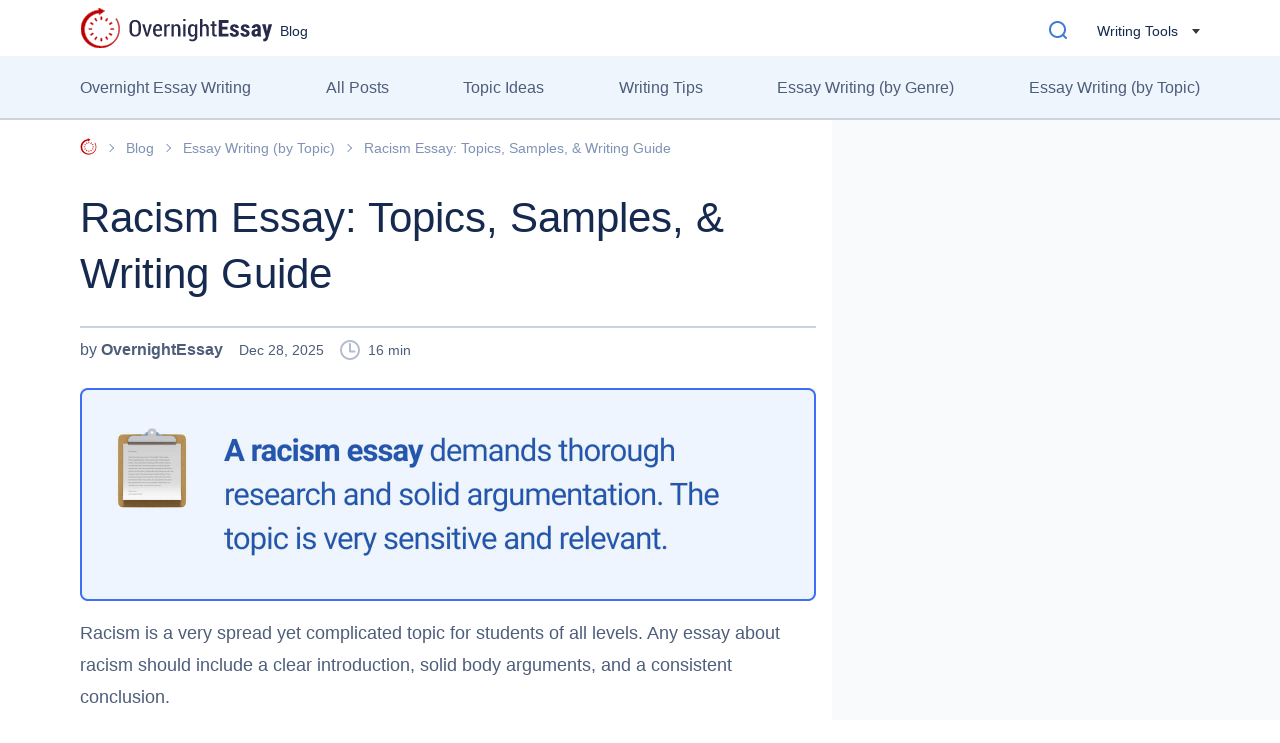

--- FILE ---
content_type: text/html; charset=utf-8
request_url: https://overnightessay.com/blog/essays-on-racism-free-ideas-for-you/
body_size: 31066
content:

<!DOCTYPE html>
<html class="no-js no-touch" lang="en-US">
<head prefix="og: http://ogp.me/ns# fb: http://ogp.me/ns#">
<meta charset="UTF-8">
<meta name="viewport" content="width=device-width, initial-scale=1">
<meta http-equiv="X-UA-Compatible" content="IE=edge">
<link rel="preload" href="https://overnightessay.com/blog/wp-content/themes/overnightessay/assets/css/main.css?ver=082a8527" as="style">
<link rel="preconnect" href="https://www.googletagmanager.com" crossorigin>
<script>dataLayer = [];</script>
<!-- Google Tag Manager -->
<script>(function (w, d, s, l, i) {
w[l] = w[l] || [];
w[l].push({
'gtm.start': new Date().getTime(), event: 'gtm.js'
});
var f = d.getElementsByTagName(s)[0],
j = d.createElement(s),
dl = l != 'dataLayer' ? '&l=' + l : '';
j.async = true;
j.src =
'https://www.googletagmanager.com/gtm.js?id=' + i + dl;
f.parentNode.insertBefore(j, f);
})(window, document, 'script', 'dataLayer', 'GTM-NKBT5F');
</script>
<!-- End Google Tag Manager -->
<link rel="icon" href="/blog/favicons/favicon-30x30.svg" type="image/svg+xml">
<link rel="icon" href="/blog/favicons/favicon-48x48.png" sizes="48x48" type="image/png">
<link rel="apple-touch-icon" href="/blog/favicons/apple-touch-icon.png">
<link rel="manifest" href="/blog/favicons/manifest.json">
<meta name="theme-color" content="#3f7ad8">
<title>Racism &amp; Discrimination Essay: Outline, Samples, and 269 Topics for 2026 | OvernightEssay</title>
<meta name='robots' content='max-image-preview:large' >
<!-- All In One SEO Pack 3.7.1[1369,1450] -->
<meta name="description"  content="How to write an essay on racism? 🤔 We know ➤ Writing a racism argumentative essay became so easy! 👁️🗨️ Read our article and figure how to make a racism essay introduction &amp; conclusion, ✔️ what are some good topics for essay and research paper on racism." >
<link rel="canonical" href="https://overnightessay.com/blog/essays-on-racism-free-ideas-for-you/" >
<!-- All In One SEO Pack -->
<script src="https://overnightessay.com/blog/wp-content/themes/overnightessay/libs/jquery/jquery-3.6.0.min.js?ver=3.6.0" id="jquery-js"></script>
<meta property="og:type" content="website" >
<meta property="og:title" content="Racism &amp; Discrimination Essay: Outline, Samples, and 269 Topics for 2026 | OvernightEssay" >
<meta property="og:description" content="How to write an essay on racism? 🤔 We know ➤ Writing a racism argumentative essay became so easy! 👁️🗨️ Read our article and figure how to make a racism essay introduction &amp; conclusion, ✔️ what are some good topics for essay and research paper on racism." >
<meta property="og:url" content="https://overnightessay.com/blog/essays-on-racism-free-ideas-for-you/" >
<meta property="og:site_name" content="OvernightEssay" >
<meta property="og:image" content="https://overnightessay.com/blog/wp-content/themes/overnightessay/images/og-image-overnightessay.jpg" >
<meta property="og:image:type" content="image/jpeg" >
<meta property="og:image:width" content="768" >
<meta property="og:image:height" content="402" >
<meta property="og:image:alt" content="Racism &amp; Discrimination Essay: Outline, Samples, and 269 Topics for 2026 | OvernightEssay" >
<meta name="twitter:card" content="summary" >
<meta name="twitter:title" content="Racism &amp; Discrimination Essay: Outline, Samples, and 269 Topics for 2026 | OvernightEssay" >
<meta name="twitter:description" content="How to write an essay on racism? 🤔 We know ➤ Writing a racism argumentative essay became so easy! 👁️🗨️ Read our article and figure how to make a racism essay introduction &amp; conclusion, ✔️ what are some good topics for essay and research paper on racism." >
<meta name="twitter:url" content="https://overnightessay.com/blog/essays-on-racism-free-ideas-for-you/" >
<meta name="twitter:image" content="https://overnightessay.com/blog/wp-content/themes/overnightessay/images/og-image-overnightessay.jpg" >
<style>*,*::before,*::after{box-sizing:border-box}body{margin:0;font-family:var(--bs-font-sans-serif);font-size:1rem;font-weight:400;line-height:1.5;color:var(--gray-800);background-color:#fff;-webkit-text-size-adjust:100%}h3,h2,h1{margin-top:0;margin-bottom:.5rem;font-weight:500;line-height:1.2}h1{font-size:calc(1.375rem + 1.5vw)}h2{font-size:calc(1.325rem + 0.9vw)}h3{font-size:calc(1.3rem + 0.6vw)}p{margin-top:0;margin-bottom:1rem}ol,ul{padding-left:2rem}ol,ul{margin-top:0;margin-bottom:1rem}ul ul{margin-bottom:0}b,strong{font-weight:bolder}a{color:var(--c-link, inherit);text-decoration:none}figure{margin:0 0 1rem}img,svg{vertical-align:middle}table{caption-side:bottom;border-collapse:collapse}th{text-align:inherit;text-align:-webkit-match-parent}thead,tbody,tr,td,th{border-color:inherit;border-style:solid;border-width:0}label{display:inline-block}button{border-radius:0}input,button,textarea{margin:0;font-family:inherit;font-size:inherit;line-height:inherit}button{text-transform:none}button,[type=button],[type=submit]{-webkit-appearance:button}::-moz-focus-inner{padding:0;border-style:none}textarea{resize:vertical}::-webkit-datetime-edit-fields-wrapper,::-webkit-datetime-edit-text,::-webkit-datetime-edit-minute,::-webkit-datetime-edit-hour-field,::-webkit-datetime-edit-day-field,::-webkit-datetime-edit-month-field,::-webkit-datetime-edit-year-field{padding:0}::-webkit-inner-spin-button{height:auto}[type=search]{outline-offset:-2px;-webkit-appearance:textfield}::-webkit-search-decoration{-webkit-appearance:none}::-webkit-color-swatch-wrapper{padding:0}::-webkit-file-upload-button{font:inherit}::-webkit-file-upload-button{font:inherit;-webkit-appearance:button}.container{width:100%;padding-right:var(--bs-gutter-x, 1rem);padding-left:var(--bs-gutter-x, 1rem);margin-right:auto;margin-left:auto}.row{--bs-gutter-x: 2rem;--bs-gutter-y: 0;display:flex;flex-wrap:wrap;margin-top:calc(var(--bs-gutter-y)*-1);margin-right:calc(var(--bs-gutter-x)*-0.5);margin-left:calc(var(--bs-gutter-x)*-0.5)}.row>*{flex-shrink:0;width:100%;max-width:100%;padding-right:calc(var(--bs-gutter-x)*.5);padding-left:calc(var(--bs-gutter-x)*.5);margin-top:var(--bs-gutter-y)}.d-block{display:block!important}.d-flex{display:flex!important}.d-none{display:none!important}.position-relative{position:relative!important}.align-items-center{align-items:center!important}.mx-0{margin-right:0!important;margin-left:0!important}.mx-auto{margin-right:auto!important;margin-left:auto!important}.me-0_5{margin-right:.5rem!important}.mb-2{margin-bottom:2rem!important}.pb-5{padding-bottom:5rem!important}.text-center{text-align:center!important}.text-nowrap{white-space:nowrap!important}.visually-hidden{position:absolute!important;width:1px!important;height:1px!important;padding:0!important;margin:-1px!important;overflow:hidden!important;clip:rect(0,0,0,0)!important;white-space:nowrap!important;border:0!important}.table{--bs-table-bg: transparent;--bs-table-accent-bg: transparent;--bs-table-striped-color: var(--gray-800);--bs-table-striped-bg: rgba(0, 0, 0, 0.05);--bs-table-active-color: var(--gray-800);--bs-table-active-bg: rgba(0, 0, 0, 0.1);--bs-table-hover-color: var(--gray-800);--bs-table-hover-bg: rgba(0, 0, 0, 0.075);width:100%;margin-bottom:1rem;color:var(--gray-800);vertical-align:top;border-color:#dee2e6}.table>:not(caption)>*>*{padding:.5rem .5rem;background-color:var(--bs-table-bg);border-bottom-width:2px;box-shadow:inset 0 0 0 9999px var(--bs-table-accent-bg)}.table>:not(:last-child)>:last-child>*{border-bottom-color:var(--gray-150)}.table-responsive{overflow-x:auto;-webkit-overflow-scrolling:touch}:root{--white-default: #fff;--black-default: #000;--blue-900: #0b2266;--blue-800: #2556ae;--blue-700: #3c5fc6;--blue-650: #889ddd;--blue-600: #3e6dfb;--blue-500: #3f7ad8;--blue-200: #d3e6ff;--blue-100: #eef5fc;--blue-50: #bdcded;--red-900: #be0000;--red-850: #cb2027;--red-800: #f72121;--red-600: #fd535a;--red-300: #fd7176;--red-50: #fe9a9d;--green-600: #00ab91;--gray-1000: #162a4f;--gray-800: #4e5d7a;--gray-600: #496496;--gray-550: #696a80;--gray-500: #8093b6;--gray-400: #b6bdd1;--gray-300: #ced3e0;--gray-150: #eceef2;--gray-100: #edeff3;--gray-50: #f9fafb;--blue-900-alpha-08: rgba(11, 34, 102, 0.8);--blue-800-alpha-025: rgba(37, 86, 174, 0.25);--blue-700-alpha-06: rgba(60, 95, 198, 0.6);--gray-1000-alpha-02: rgba(22, 42, 79, 0.2);--gray-600-alpha-01: rgba(73, 100, 150, 0.1);--gray-600-alpha-022: rgba(73, 100, 150, 0.22)}.bg-color-white-default{background-color:var(--white-default)}.text-color-red-600{color:var(--red-600)}.text-color-gray-400{color:var(--gray-400)}:root{--font-family-base: "Roboto", sans-serif;--font-weight-regular: 400;--font-weight-medium: 500;--font-weight-bold: 700;--font-weight-fat: 900}html{font-size:8px}body{font-size:15px;line-height:24px;min-width:320px;overflow-x:hidden;font-weight:400;font-family:var(--font-family-base)}p,.p1{font-size:16px;line-height:28px}p:last-child{margin-bottom:0}.p3{font-size:14px;line-height:20px}h1,h2,h3{color:var(--gray-1000);font-weight:var(--font-weight-regular);-webkit-font-smoothing:antialiased;-moz-osx-font-smoothing:grayscale}h1{font-size:34px;line-height:48px}h2{font-size:25px;line-height:34px}h3{font-size:22px;line-height:28px}img{display:block;max-width:100%;height:auto;margin:auto}.article__content .webkit-scrollbars--table{margin:2rem 0}.article__content .wp-block-table{margin:2rem 0}.article__content .wp-block-table .webkit-scrollbars--table{margin:0}.table{margin-bottom:0;color:var(--gray-800)}.table tbody{font-size:15px;line-height:28px}.table tbody tr,.table tbody th,.table tbody td{border-color:var(--gray-150)}.table tbody td,.table tbody th{font-weight:var(--font-weight-regular)}.table thead{color:var(--white-default);background-color:var(--blue-700-alpha-06)}.table thead th{font-weight:var(--font-weight-medium);border-top-color:rgba(0,0,0,0)}.table thead th,.table tbody th,.table tbody td{min-width:92px;max-width:90vw;padding:.5rem 1rem;vertical-align:top;word-break:normal;border-width:2px}.table thead th:first-child,.table tbody th:first-child{min-width:32px}.table thead th:first-child{border-left-color:rgba(0,0,0,0)}.table thead th:last-child{border-right-color:rgba(0,0,0,0)}.btn{font-size:16px;line-height:28px;display:inline-block;padding:8px 32px;font-weight:var(--font-weight-bold);border:0;border-radius:100px;opacity:1}.btn-default{color:var(--white-default);background-color:var(--red-600)}.btn--with-arrow-animation{position:relative}.btn--with-arrow-animation .btn__text{display:inline-block}.btn--with-arrow-animation .btn__icon{position:absolute;top:0;right:20px;bottom:0;width:24px;height:16px;margin:auto;opacity:0}.btn--with-arrow-animation .btn__icon svg{position:absolute;top:0;right:0;width:auto;height:100%}.breadcrumbs{font-size:14px;line-height:20px;position:relative;z-index:2;display:flex;align-items:center;padding-top:18px;padding-bottom:2rem;color:var(--gray-500)}.breadcrumbs>span:first-child{height:20px}.breadcrumbs>span:nth-child(odd){white-space:nowrap}.breadcrumbs>span:nth-child(7){overflow:hidden;white-space:nowrap;text-overflow:ellipsis}.breadcrumbs .main{display:inline-block;width:17px;height:17px;background-image:url("data:image/svg+xml;charset=utf-8,%3Csvg xmlns='http://www.w3.org/2000/svg' viewBox='0 0 33 34' fill='%23be0000'%3E%3Cpath d='M8.5 23c0 .1.1.1.2.2.1 0 .1.1.2.1h.2c.1 0 .1 0 .2-.1l1.7-1c.1-.1.2-.2.3-.4 0-.1 0-.3-.1-.4l-.2-.3c0-.1-.1-.1-.2-.2-.1 0-.1-.1-.2-.1h-.2c-.1 0-.1 0-.2.1l-1.7 1c-.1.1-.2.2-.3.4 0 .2 0 .3.1.4l.2.3zM7 17.6V18.2c0 .1.1.1.1.2.1.1.1.1.2.1H9.7c.1 0 .1-.1.2-.1.1-.1.1-.1.1-.2V17.6v-.2c0-.1-.1-.1-.1-.2s-.1-.2-.1-.2H7.6c-.4 0-.6.2-.6.6zM8.5 13.7l1.7 1c.1 0 .1.1.2.1h.2c.1 0 .1-.1.2-.1s.1-.1.2-.2l.2-.4c.1-.1.1-.3.1-.4 0-.1-.1-.3-.3-.4l-1.7-1c-.1 0-.1-.1-.2-.1h-.2c-.1 0-.1.1-.2.1s-.1.1-.1.2l-.2.4c-.1.1-.1.3-.1.4-.1.2 0 .3.2.4zM14.1 10.8l-1-1.7c0-.1-.1-.1-.1-.2-.1 0-.1-.1-.2-.1h-.2c-.1 0-.1 0-.2.1l-.4.2c-.1.1-.2.2-.3.4 0 .1 0 .3.1.4l1 1.7c0 .1.1.1.2.2.1 0 .1.1.2.1H13.5c.1 0 .2 0 .2-.1l.4-.2c.1-.1.2-.2.3-.4-.2-.1-.2-.3-.3-.4zM13.9 23.9l-.4-.2c-.1 0-.1-.1-.2-.1h-.2c-.1 0-.1.1-.2.1s-.1.1-.2.2l-1 1.7c-.1.1-.1.3-.1.4 0 .1.1.3.3.4l.4.2c.1 0 .1.1.2.1H12.8c.1 0 .1-.1.2-.1s.1-.1.1-.2l1-1.7c.1-.1.1-.3.1-.4-.1-.2-.2-.3-.3-.4zM16.7 10.6c.1.1.1.1.2.1h.8c.1 0 .1-.1.2-.1.1-.1.1-.1.1-.2V8.2c0-.3-.3-.6-.6-.6H17c-.3 0-.6.3-.6.6v2.1l.3.3zM16.7 27.7c.1.1.1.1.2.1h.8c.1 0 .1-.1.2-.1.1-.1.1-.1.1-.2v-2.1c0-.3-.3-.6-.6-.6H17c-.3 0-.6.3-.6.6v2.1c.2.1.2.2.3.2z'/%3E%3Cpath d='M29.9 9.7c-.1-.1-.2-.2-.4-.3-.2 0-.3 0-.5.1-.1.1-.2.2-.3.4 0 .2 0 .3.1.5 1.4 2 2.1 4.6 2.1 7.7 0 7.3-6.1 13.2-13.5 13.2S4 25.4 4 18.1c0-6.3 4.8-11.8 11.2-13l.2 1.9 5.3-3.7L15 .5v1.9C7 3.1.7 9.8.7 17.8c0 8.5 7.1 15.5 15.8 15.5s15.8-6.9 15.8-15.5c0-2.8-.8-5.7-2.4-8.1z'/%3E%3Cpath d='M24.4 17.6V18.2c0 .1.1.1.1.2.1.1.1.1.2.1H27.1c.1 0 .1-.1.2-.1.1-.1.1-.1.1-.2V17.6c0-.3-.3-.6-.6-.6h-2c-.1 0-.4.2-.4.6zM26.1 21.8l-1.7-1c-.1 0-.1-.1-.2-.1H24c-.1 0-.1.1-.2.1s-.1.1-.1.2l-.2.4c-.1.1-.1.3-.1.4 0 .1.1.3.3.3l1.7 1c.1 0 .1.1.2.1H25.9c.1 0 .1-.1.2-.1s.1-.1.1-.2l.2-.4c.1-.1.1-.3.1-.4-.2-.1-.3-.2-.4-.3zM23.6 14.5c0 .1.1.1.1.2.1 0 .1.1.2.1h.2c.1 0 .1 0 .2-.1l1.7-1c.1-.1.2-.2.3-.4 0-.1 0-.3-.1-.4l-.2-.4c0-.1-.1-.1-.2-.2-.1 0-.1-.1-.2-.1h-.2c-.1 0-.2 0-.2.1l-1.7 1c-.1.1-.2.2-.3.4s0 .3.1.4l.3.4zM21.8 23.9c0-.1-.1-.1-.2-.2-.1 0-.1-.1-.2-.1h-.2c-.1 0-.2 0-.2.1l-.4.2c-.1.1-.2.2-.3.4 0 .1 0 .3.1.4l1 1.7c0 .1.1.1.1.2.1 0 .1.1.2.1H22c.1 0 .1 0 .2-.1l.4-.2c.1-.1.2-.2.3-.4 0-.1 0-.3-.1-.4l-1-1.7zM20.4 11.2c0 .1.1.3.3.4l.4.2c.1 0 .1.1.2.1h.2c.1 0 .1-.1.2-.1s.1-.1.1-.2l1-1.7c.1-.1.1-.3.1-.4 0-.1-.1-.3-.3-.4l-.4-.2c-.1 0-.1-.1-.2-.1h-.2c-.1 0-.1.1-.2.1s-.1.1-.2.2l-1 1.7v.4z'/%3E%3C/svg%3E");background-repeat:no-repeat;background-position:center;background-size:contain}.breadcrumbs .main>span{position:absolute!important;width:1px!important;height:1px!important;padding:0!important;margin:-1px!important;overflow:hidden!important;clip:rect(0,0,0,0)!important;white-space:nowrap!important;border:0!important}.breadcrumbs-separator{position:relative;flex-shrink:0;width:6px;height:6px;margin:0 13px 0 10px}.breadcrumbs-separator::before{position:absolute;top:0;left:0;width:100%;height:100%;border-top:1px solid;border-right:1px solid;transform:rotate(45deg);content:""}.dropdown-icon{display:inline-block;width:0;height:0;vertical-align:middle;border-top:5px solid;border-right:4px solid rgba(0,0,0,0);border-left:4px solid rgba(0,0,0,0)}.site__content--single{position:relative}input[type=search]::-webkit-search-cancel-button{display:none}:root{--font-weight-bold: 700;--z-index-chatbot: 20;--z-index-overlay-chatbot: 10000;--c-button-close-chatbot: var(--blue-700);--c-button-close-hover-chatbot: var(--blue-500);--bc-overlay-chatbot: var(--blue-900-alpha-08);--c-button-close-overlay-chatbot: var(--gray-300);--c-button-close-hover-overlay-chatbot: var(--white-default);--c-border-avatar-chatbot: var(--blue-200);--c-border-avatar-small-chatbot: var(--gray-500);--c-bubble-chatbot: var(--orange-600);--c-bubble-hover-chatbot: var(--orange-700);--bc-welcome-message-chatbot: var(--white-default);--c-border-welcome-chatbot: var(--blue-500);--shadow-chatbot: 0 2px 12px rgba(31, 32, 36, 0.08);--c-button-close-welcome-chatbot: var(--gray-300);--c-button-close-welcome-hover-chatbot: var(--gray-500);--c-border-avatar-welcome-chatbot: var(--blue-500);--bc-main-header-chatbot: var(--blue-650);--c-border-header-chatbot: var(--blue-650);--bc-main-body-chatbot: var(--white-default);--c-border-main-body-chatbot: var(--blue-50);--scrollbar-thumb-chatbot: var(--blue-700-alpha-06);--scrollbar-track-chatbot: var(--blue-50);--c-support-name-chatbot: var(--white-default);--c-support-status-chatbot: var(--white-default);--bc-reply-chatbot: var(--gray-100);--c-reply-user-side-chatbot: var(--green-900);--bc-reply-user-side-chatbot: var(--blue-200);--c-button-chatbot: var(--blue-500);--bc-button-chatbot: transparent;--c-border-button-chatbot: var(--blue-500);--c-button-hover-chatbot: var(--blue-800);--c-border-button-hover-chatbot: var(--blue-700);--c-button-focus-chatbot: var(--blue-700);--c-border-button-focus-chatbot: var(--blue-700);--c-button-fill-chatbot: var(--white-default);--bc-button-fill-chatbot: var(--blue-500);--c-button-fill-hover-chatbot: var(--white-default);--bc-button-fill-hover-chatbot: var(--blue-800);--c-button-fill-focus-chatbot: var(--white-default);--bc-button-fill-focus-chatbot: var(--blue-700);--c-button-type-two-chatbot: var(--blue-500);--bc-button-type-two-chatbot: var(--blue-100);--c-button-type-two-hover-chatbot: var(--white-default);--bc-button-type-two-hover-chatbot: var(--blue-500);--c-button-type-two-focus-chatbot: var(--white-default);--bc-button-type-two-focus-chatbot: var(--blue-500);--bc-check-group-chatbot: var(--white-default);--c-border-check-group-chatbot: var(--gray-100);--c-check-chatbot: var(--blue-700);--c-check-hover-chatbot: var(--white-default);--bc-check-hover-chatbot: var(--blue-500);--c-border-check-chatbot: var(--gray-100);--c-outline-check-chatbot: var(--gray-600);--bc-dot-typing-item-chatbot: var(--blue-650);--c-close-circle-button-chatbot: var(--gray-300);--c-close-circle-button-hover-chatbot: var(--blue-650);--bc-bubble-chatbot: var(--red-50);--bc-bubble-hover-chatbot: var(--red-600);--c-border-bubble-avatar-chatbot: var(--gray-100)}.visually-hidden{position:absolute!important;width:1px!important;height:1px!important;margin:-1px!important;padding:0!important;overflow:hidden!important;white-space:nowrap!important;border:0!important;clip:rect(0,0,0,0)!important}.header{font-size:14px;line-height:20px;position:relative;z-index:3;background-color:var(--white-default);border-bottom:2px solid var(--gray-300)}.header__top-row{position:relative;z-index:2;display:flex;align-items:center;padding:7px 0 5px}.header__menu{display:none;background-color:var(--blue-100)}.logo{display:flex;flex-shrink:0;align-items:center}.logo__img{display:block;background-repeat:no-repeat;background-position:center;background-size:contain}.logo__text{display:none;color:var(--gray-1000)}.header-search{width:100%;margin-left:21px}.header-search__form{display:flex;align-items:center}.header-search__input{width:100%;height:30px;padding:0;color:var(--blue-800);font-size:16px;line-height:28px;border:none}.header-search__input:-ms-input-placeholder{color:var(--gray-550);opacity:0}.header-search__input-wrapper{width:100%;margin-right:7px}.header-search__input-wrapper.start-hidden{opacity:0}.header-search__input-wrapper,.header-search__submit-wrapper{position:relative}.header-search__input-wrapper::before,.header-search__submit-wrapper::before{position:absolute;top:0;left:0;display:block;width:100%;height:100%;background-color:rgba(0,0,0,0);content:""}.header-search__submit{position:relative;z-index:2;padding:9px 16px;color:var(--blue-500);background-color:rgba(0,0,0,0);border:0;border-radius:20px}.header-search__submit-wrapper{margin-right:10px;line-height:1}.header-search__clear{position:absolute;top:0;right:0;bottom:0;z-index:2;padding-top:6px;padding-right:2px;padding-left:2px;color:var(--gray-400)}.header-drop{display:flex;flex-shrink:0;align-items:center}.header-drop__text{display:none;color:var(--gray-1000);font-weight:500}.header-drop__text .dropdown-icon{margin-left:10px;color:#343a40}.header-drop__menu{position:absolute;top:100%;right:0;display:none;padding:16px 18px 0}.header-drop__menu .dropdown-icon{margin-left:5px}.hamburger{padding:7px 5px;display:inline-block;font:inherit;color:inherit;text-transform:none;background-color:rgba(0,0,0,0);border:0;margin:0;overflow:visible}.hamburger-box{width:14px;height:10px;display:inline-block;position:relative}.hamburger-inner{display:block;top:50%;margin-top:-1px}.hamburger-inner,.hamburger-inner::before,.hamburger-inner::after{width:14px;height:2px;background-color:var(--gray-800);border-radius:4px;position:absolute}.hamburger-inner::before,.hamburger-inner::after{content:"";display:block}.hamburger-inner::before{top:-4px}.hamburger-inner::after{bottom:-4px}.drop-menu{min-width:186px}.drop-menu__list{padding-left:0;list-style:none;margin-bottom:0}.drop-menu--main{padding-top:16px;border-top:1px solid var(--blue-50)}.drop-menu__inner{display:none}.main-menu__list{padding-left:0;list-style:none;display:flex;justify-content:space-between;margin-bottom:0}.main-menu__item{position:relative}.main-menu__link{display:block;padding:18px 0 16px}.main-menu__link::after{position:absolute;bottom:-2px;left:0;display:block;width:100%;height:2px;background-color:var(--blue-800);opacity:0;content:""}.article{position:relative}.article__thumbnail{position:relative;display:block;height:190px;overflow:hidden;border-radius:8px}.article__title,.article h2{margin-bottom:1.5rem}.article h2,.article h3{margin-top:2rem}.article h3{margin-bottom:1rem}.article__meta{display:flex;flex-wrap:wrap;align-items:center;margin-bottom:var(--margin-bottom, 10px);padding-top:var(--padding-top, 7px);font-size:16px;line-height:28px;border-top:2px solid var(--gray-300)}.article__meta-item{margin-right:var(--margin-right, 12px);margin-bottom:4px}.article__content>p a{color:var(--blue-500);text-decoration:underline}.article__content ol{padding-left:0;counter-reset:item}.article__content ol>li{display:flex}.article__content ol>li::before{margin-right:8px;font-weight:var(--font-weight-bold);content:counters(item,".") ". ";counter-increment:item}.article__content ul{margin-bottom:1rem;padding-left:36px}.article__content ul>li{position:relative}.article__content ul>li::before{position:absolute;top:var(--top, 1rem);left:0;display:block;width:10px;height:10px;margin-left:-29px;border:2px solid var(--blue-500);border-radius:50%;content:""}.article__content ul,.article__content ol{font-size:16px;line-height:28px;list-style:none}.article__content ul ul{margin-top:1rem}.article__content ul li,.article__content ol li{margin-bottom:1rem}.article__content ul li:last-child,.article__content ol li:last-child{margin-bottom:0}.widget-banner{z-index:2}.widget-banner__inner{padding-top:1.5rem;padding-bottom:2rem;color:var(--gray-800);text-align:center;background-color:var(--white-default);border-radius:8px;box-shadow:inset 0 0 0 2px var(--red-600)}.widget-banner__title{font-size:26px;line-height:32px;position:relative;margin-bottom:10px;color:var(--red-600);font-weight:var(--font-weight-fat)}.widget-banner__title::after{position:absolute;top:2px;left:0;display:block;width:94.3%;height:53px;background-image:url(/blog/wp-content/themes/overnightessay/assets/images/clock-18eb807c38f4c0a0a68917f9153689fc.png);background-repeat:no-repeat;background-position:center;background-size:contain;content:""}.widget-banner__text{margin-bottom:.5rem;color:var(--gray-800)}.a-bnr{font-size:16px;line-height:28px;display:block;margin:2rem 0;padding-top:16px;padding-bottom:20px;border-radius:8px;box-shadow:0 0 2px var(--gray-600-alpha-022),0 5px 8px var(--gray-600-alpha-01)}.a-bnr s[data-cu]::before,.a-bnr b[data-cu]::before{content:attr(data-cu)}.a-bnr__content{text-align:center}.a-bnr{color:var(--gray-1000)}.a-bnr__btn{margin-top:12px}.a-bnr__writers{display:flex;flex-direction:column;align-items:center;margin-top:16px}.a-bnr__writers-slider{position:relative;flex-shrink:0;width:90px;height:44px}.a-bnr__writers-slider-item{position:absolute;left:23px;z-index:1;width:44px;height:44px;background-color:var(--white-default);background-image:url(/blog/wp-content/themes/overnightessay/assets/images/writers-sprite-w220-7d1a4b6de4be3567f839559465488821.webp);background-size:cover;border-radius:50%;opacity:0}.a-bnr__writers-slider-item:nth-child(1){animation:writer-first 10000ms cubic-bezier(0.55,0,0,1) infinite}.a-bnr__writers-slider-item:nth-child(2){background-position:-44px 0;animation:writer-second 10000ms cubic-bezier(0.55,0,0,1) infinite}.a-bnr__writers-slider-item:nth-child(3){background-position:-88px 0;animation:writer-other 10000ms cubic-bezier(0.55,0,0,1) infinite}.a-bnr__writers-slider-item:nth-child(4){background-position:-132px 0;animation:writer-other 10000ms cubic-bezier(0.55,0,0,1) infinite;animation-delay:2000ms}.a-bnr__writers-slider-item:nth-child(5){background-position:-176px 0;animation:writer-other 10000ms cubic-bezier(0.55,0,0,1) infinite;animation-delay:4000ms}.a-bnr__writers-count{display:inline-block;min-width:3ch;color:var(--green-600);font-weight:var(--font-weight-bold)}@keyframes writer-first{0%{z-index:3;transform:translate(0,0);opacity:1}20%{z-index:2;transform:translate(-23px,0);opacity:.4}40%{z-index:1;transform:translate(-46px,0);opacity:0}60%{z-index:1;transform:translate(46px,0);opacity:0}80%{z-index:2;transform:translate(23px,0);opacity:.4}100%{z-index:3;transform:translate(0,0);opacity:1}}@keyframes writer-second{0%{z-index:2;transform:translate(23px,0);opacity:.4}20%{z-index:3;transform:translate(0,0);opacity:1}40%{z-index:2;transform:translate(-23px,0);opacity:.4}60%{z-index:1;transform:translate(-46px,0);opacity:0}80%{z-index:1;transform:translate(46px,0);opacity:0}100%{z-index:2;transform:translate(23px,0);opacity:.4}}@keyframes writer-other{0%{z-index:1;transform:translate(46px,0);opacity:0}20%{z-index:2;transform:translate(23px,0);opacity:.4}40%{z-index:3;transform:translate(0,0);opacity:1}60%{z-index:2;transform:translate(-23px,0);opacity:.4}80%{z-index:1;transform:translate(-46px,0);opacity:0}100%{z-index:1;transform:translate(46px,0);opacity:0}}.comments .comment-cancel-reply-link{font-size:14px;line-height:20px}.comments .comment-cancel-reply-link{display:block}.comments .comment-cancel-reply-link{background-color:var(--white-default)}.comments .comment-cancel-reply-link>svg{margin-top:5px;margin-right:var(--margin-right, 9px);margin-bottom:5px}.comment-form label{font-size:14px;line-height:20px;margin-bottom:8px;color:var(--gray-550);font-weight:var(--font-weight-bold)}@media (min-width:576px){.container{max-width:540px}.col-sm-5{flex:0 0 auto;width:41.66666667%}.col-sm-7{flex:0 0 auto;width:58.33333333%}.d-sm-block{display:block!important}.d-sm-none{display:none!important}.mb-sm-2{margin-bottom:2rem!important}.pe-sm-0{padding-right:0!important}.pb-sm-5{padding-bottom:5rem!important}html{font-size:10px}body{font-size:16px;line-height:28px}p,.p1{line-height:30px}h1{font-size:36px;line-height:50px}h2{font-size:27px;line-height:35px}h3{line-height:30px}.btn{line-height:30px}.header__top-row{padding:9px 0 7px}.logo__img{flex-shrink:0;width:193px;height:42px;background-image:url(/blog/wp-content/themes/overnightessay/assets/images/blog-logo-2ba38a016026ab3137f0579041539c76.svg)}.logo__text{display:block;margin-top:6px;margin-left:7px;font-weight:500}.header-search{margin-top:4px}.header-drop{margin-top:5px}.header-drop__menu{margin-top:-4px;padding:18px 0;background-color:var(--gray-50);border-radius:8px;box-shadow:0 2px 6px var(--gray-1000-alpha-02)}.header-drop__menu .dropdown{padding:6px 12px}.drop-menu__link{display:block;padding:6px 12px}.drop-menu--main{padding-top:0;border-top:2px solid var(--gray-150)}.article__thumbnail{height:var(--height, 183px)}.article__thumbnail-pic{position:absolute;top:0;right:0;bottom:0;left:0}.article__meta{--padding-top: 8px;--margin-bottom: 1.5rem}.article__meta-item{--margin-right: 14px;margin-bottom:0}.article__content ul,.article__content ol{line-height:30px}.widget-banner__title{font-size:36px;line-height:40px}.a-bnr{line-height:30px}.a-bnr{padding-top:1rem;padding-bottom:1rem}.a-bnr__content{padding-right:2rem;padding-left:3rem;text-align:left}.a-bnr__btn{padding-right:0;padding-left:0;margin-top:0}.a-bnr__writers{flex-direction:row;gap:12px}.comments .comment-cancel-reply-link{line-height:30px}.comments .comment-cancel-reply-link>svg{--margin-right: 10px;margin-top:0;margin-bottom:0}}@media (min-width:768px){.container{max-width:720px}.col-md-4{flex:0 0 auto;width:33.33333333%}.col-md-8{flex:0 0 auto;width:66.66666667%}.col-md-10{flex:0 0 auto;width:83.33333333%}.d-md-block{display:block!important}.d-md-none{display:none!important}.mb-md-0{margin-bottom:0!important}.pb-md-0{padding-bottom:0!important}html{font-size:12px}.site{display:flex;flex-direction:column;min-height:100vh}p,.p1{font-size:17px;line-height:32px}h1{font-size:38px;line-height:52px}h2{font-size:29px;line-height:40px}h3{font-size:27px;line-height:36px}.btn{font-size:17px;line-height:32px}.header-search{margin-left:26px}.header-search__input-wrapper{margin-right:9px}.header-search__submit-wrapper{margin-right:14px}.header-drop__text{display:block}.header-drop .hamburger{margin-left:12px}.drop-menu--main{border-top:0}.article__content ul,.article__content ol{font-size:17px;line-height:32px}.widget-banner__title{font-size:42px;line-height:48px}.a-bnr{font-size:17px;line-height:32px}.a-bnr__content{padding-left:1.5rem}.a-bnr__btn{padding-right:.5rem}.a-bnr__writers{margin-top:12px}.comments .comment-cancel-reply-link{line-height:32px}.comments .comment-cancel-reply-link>svg{--margin-right: 11px}}@media (min-width:768px)and (max-width:991.98px){.drop-menu--main{display:none}}@media (min-width:992px){.container{max-width:924px}.col-lg-8{flex:0 0 auto;width:66.66666667%}.col-lg-12{flex:0 0 auto;width:100%}.d-lg-block{display:block!important}.d-lg-none{display:none!important}html{font-size:14px}p,.p1{font-size:18px}h1{font-size:40px;line-height:54px}h2{font-size:31px;line-height:42px}h3{font-size:28px;line-height:1.375}.btn{font-size:18px}.site__content--single::before{position:absolute;top:0;left:50%;width:50%;height:100%;background-color:var(--gray-50);content:""}.header__top-row{padding-top:7px}.header__menu{display:block}.header-search{margin-left:30px}.header-search__input-wrapper{margin-right:16px}.header-search__clear{padding-top:4px}.article__thumbnail{--height: 210px}.article__content ul,.article__content ol{font-size:18px}.widget--sticky{position:sticky;top:1.5rem}.sidebar-wrapper .widget--sticky{top:0;margin-top:-1.5rem;padding-top:1.5rem;background-color:var(--gray-50)}.widget-banner__title{font-size:47px;line-height:56px}.a-bnr{font-size:18px}.comments .comment-cancel-reply-link>svg{--margin-right: 12px}}@media (min-width:1200px){h1{font-size:2.5rem}h2{font-size:2rem}h3{font-size:1.75rem}.container{max-width:1152px}.col-xl-4{flex:0 0 auto;width:33.33333333%}.col-xl-8{flex:0 0 auto;width:66.66666667%}.d-xl-block{display:block!important}.d-xl-none{display:none!important}html{font-size:16px}h1{font-size:42px;line-height:56px}h2{font-size:36px;line-height:48px}h3{font-size:32px}.main-menu__link{font-size:16px;line-height:28px}.article__thumbnail{--height: 240px}.article__meta-item{--margin-right: 16px}.article__content ul>li::before{--top: 0.7rem}.widget-banner__title{font-size:54px;line-height:64px}.widget-banner__title{margin-bottom:8px}.widget-banner__title::after{top:0;height:63px}.a-bnr__content{padding-left:3.5rem}.a-bnr__btn{padding-right:1rem}.comments .comment-cancel-reply-link>svg{--margin-right: 13px}}@media (max-width:575.98px){.container{padding-right:18px;padding-left:18px}.logo__img{width:33px;height:34px;background-image:url("data:image/svg+xml;charset=utf-8,%3Csvg xmlns='http://www.w3.org/2000/svg' viewBox='0 0 33 34' fill='%23be0000'%3E%3Cpath d='M8.5 23c0 .1.1.1.2.2.1 0 .1.1.2.1h.2c.1 0 .1 0 .2-.1l1.7-1c.1-.1.2-.2.3-.4 0-.1 0-.3-.1-.4l-.2-.3c0-.1-.1-.1-.2-.2-.1 0-.1-.1-.2-.1h-.2c-.1 0-.1 0-.2.1l-1.7 1c-.1.1-.2.2-.3.4 0 .2 0 .3.1.4l.2.3zM7 17.6V18.2c0 .1.1.1.1.2.1.1.1.1.2.1H9.7c.1 0 .1-.1.2-.1.1-.1.1-.1.1-.2V17.6v-.2c0-.1-.1-.1-.1-.2s-.1-.2-.1-.2H7.6c-.4 0-.6.2-.6.6zM8.5 13.7l1.7 1c.1 0 .1.1.2.1h.2c.1 0 .1-.1.2-.1s.1-.1.2-.2l.2-.4c.1-.1.1-.3.1-.4 0-.1-.1-.3-.3-.4l-1.7-1c-.1 0-.1-.1-.2-.1h-.2c-.1 0-.1.1-.2.1s-.1.1-.1.2l-.2.4c-.1.1-.1.3-.1.4-.1.2 0 .3.2.4zM14.1 10.8l-1-1.7c0-.1-.1-.1-.1-.2-.1 0-.1-.1-.2-.1h-.2c-.1 0-.1 0-.2.1l-.4.2c-.1.1-.2.2-.3.4 0 .1 0 .3.1.4l1 1.7c0 .1.1.1.2.2.1 0 .1.1.2.1H13.5c.1 0 .2 0 .2-.1l.4-.2c.1-.1.2-.2.3-.4-.2-.1-.2-.3-.3-.4zM13.9 23.9l-.4-.2c-.1 0-.1-.1-.2-.1h-.2c-.1 0-.1.1-.2.1s-.1.1-.2.2l-1 1.7c-.1.1-.1.3-.1.4 0 .1.1.3.3.4l.4.2c.1 0 .1.1.2.1H12.8c.1 0 .1-.1.2-.1s.1-.1.1-.2l1-1.7c.1-.1.1-.3.1-.4-.1-.2-.2-.3-.3-.4zM16.7 10.6c.1.1.1.1.2.1h.8c.1 0 .1-.1.2-.1.1-.1.1-.1.1-.2V8.2c0-.3-.3-.6-.6-.6H17c-.3 0-.6.3-.6.6v2.1l.3.3zM16.7 27.7c.1.1.1.1.2.1h.8c.1 0 .1-.1.2-.1.1-.1.1-.1.1-.2v-2.1c0-.3-.3-.6-.6-.6H17c-.3 0-.6.3-.6.6v2.1c.2.1.2.2.3.2z'/%3E%3Cpath d='M29.9 9.7c-.1-.1-.2-.2-.4-.3-.2 0-.3 0-.5.1-.1.1-.2.2-.3.4 0 .2 0 .3.1.5 1.4 2 2.1 4.6 2.1 7.7 0 7.3-6.1 13.2-13.5 13.2S4 25.4 4 18.1c0-6.3 4.8-11.8 11.2-13l.2 1.9 5.3-3.7L15 .5v1.9C7 3.1.7 9.8.7 17.8c0 8.5 7.1 15.5 15.8 15.5s15.8-6.9 15.8-15.5c0-2.8-.8-5.7-2.4-8.1z'/%3E%3Cpath d='M24.4 17.6V18.2c0 .1.1.1.1.2.1.1.1.1.2.1H27.1c.1 0 .1-.1.2-.1.1-.1.1-.1.1-.2V17.6c0-.3-.3-.6-.6-.6h-2c-.1 0-.4.2-.4.6zM26.1 21.8l-1.7-1c-.1 0-.1-.1-.2-.1H24c-.1 0-.1.1-.2.1s-.1.1-.1.2l-.2.4c-.1.1-.1.3-.1.4 0 .1.1.3.3.3l1.7 1c.1 0 .1.1.2.1H25.9c.1 0 .1-.1.2-.1s.1-.1.1-.2l.2-.4c.1-.1.1-.3.1-.4-.2-.1-.3-.2-.4-.3zM23.6 14.5c0 .1.1.1.1.2.1 0 .1.1.2.1h.2c.1 0 .1 0 .2-.1l1.7-1c.1-.1.2-.2.3-.4 0-.1 0-.3-.1-.4l-.2-.4c0-.1-.1-.1-.2-.2-.1 0-.1-.1-.2-.1h-.2c-.1 0-.2 0-.2.1l-1.7 1c-.1.1-.2.2-.3.4s0 .3.1.4l.3.4zM21.8 23.9c0-.1-.1-.1-.2-.2-.1 0-.1-.1-.2-.1h-.2c-.1 0-.2 0-.2.1l-.4.2c-.1.1-.2.2-.3.4 0 .1 0 .3.1.4l1 1.7c0 .1.1.1.1.2.1 0 .1.1.2.1H22c.1 0 .1 0 .2-.1l.4-.2c.1-.1.2-.2.3-.4 0-.1 0-.3-.1-.4l-1-1.7zM20.4 11.2c0 .1.1.3.3.4l.4.2c.1 0 .1.1.2.1h.2c.1 0 .1-.1.2-.1s.1-.1.1-.2l1-1.7c.1-.1.1-.3.1-.4 0-.1-.1-.3-.3-.4l-.4-.2c-.1 0-.1-.1-.2-.1h-.2c-.1 0-.1.1-.2.1s-.1.1-.2.2l-1 1.7v.4z'/%3E%3C/svg%3E")}.header-drop__menu{position:fixed;top:50px;bottom:0;left:0;width:100%;overflow-y:auto;color:var(--white-default);background-color:var(--blue-700);background-image:url(/blog/wp-content/themes/overnightessay/assets/images/bg-menu-41e93d41cab5f389fd60c9257eee5167.svg);background-repeat:no-repeat;background-position:top center;background-size:576px auto}.header-drop__menu .drop-menu{position:relative}.header-drop__menu .dropdown{margin-bottom:8px;padding-top:8px;padding-bottom:8px;font-size:18px;line-height:32px}.drop-menu__link{display:inline-block;margin-bottom:8px;padding-top:8px;padding-bottom:8px;font-size:18px;line-height:32px}.drop-menu__link:last-child{margin-bottom:16px}.article__thumbnail{display:flex;align-items:center;justify-content:center}.article__thumbnail-pic{width:auto;max-width:none;height:190px}}</style>
</head>
<body id="body" class="post-template-default single single-post postid-211 single-format-standard wp-embed-responsive">
<!-- Google Tag Manager (noscript) -->
<noscript>
<iframe src="https://www.googletagmanager.com/ns.html?id=GTM-NKBT5F"
height="0" width="0" style="display:none;visibility:hidden"></iframe>
</noscript>
<!-- End Google Tag Manager (noscript) -->
<div id="site" class="site">
<div id="site-header" class="site__header d-print-none">
<svg class="d-none" width="0" height="0" xmlns="http://www.w3.org/2000/svg">
<symbol id="search" viewBox="0 0 18 18" fill="currentColor">
<path d="M17.7 16.3l-2.5-2.5c1.1-1.4 1.8-3.3 1.8-5.3C17 3.8 13.2 0 8.5 0S0 3.8 0 8.5 3.8 17 8.5 17c2 0 3.8-.7 5.3-1.8l2.5 2.5c.2.2.5.3.7.3s.5-.1.7-.3c.4-.4.4-1 0-1.4zM2 8.5C2 4.9 4.9 2 8.5 2S15 4.9 15 8.5C15 12 12 15 8.5 15 4.9 15 2 12.1 2 8.5z"/>
</symbol>
<symbol id="cross" viewBox="0 0 16 16" fill="currentColor">
<path d="M13.6 15.2c.4.4 1 .4 1.4 0 .4-.4.4-1 0-1.4L9.4 8.2l5.7-5.7c.4-.4.4-1 0-1.4-.4-.4-1-.4-1.4 0L8 6.8 2.3 1.1c-.4-.4-1-.4-1.4 0-.4.4-.4 1 0 1.4l5.7 5.7L1 13.8c-.4.4-.4 1 0 1.4.4.4 1 .4 1.4 0L8 9.6l5.6 5.6z"/>
</symbol>
<symbol id="arrow-right" viewBox="0 0 16 16" fill="currentColor">
<path d="M15.7 7.5L10 1.8c-.2-.2-.4-.2-.6-.2-.2 0-.5.1-.6.2l-.5.5c-.2.2-.3.4-.3.6 0 .2.1.5.3.6l3.4 3.3H.9c-.5 0-.9.4-.9.8v.7c0 .5.4.9.9.9h10.7l-3.4 3.3c-.2.2-.3.4-.3.6 0 .2.1.4.3.6l.5.5c.2.2.4.2.6.2.2 0 .5-.1.6-.3l5.8-5.6c.2-.2.3-.4.3-.6 0-.1-.1-.3-.3-.4z"/>
</symbol>
<symbol id="clock" viewBox="0 0 20 20" fill="currentColor">
<path d="M10 20C4.5 20 0 15.5 0 10S4.5 0 10 0s10 4.5 10 10-4.5 10-10 10zm0-18c-4.4 0-8 3.6-8 8s3.6 8 8 8 8-3.6 8-8-3.6-8-8-8z"/><path d="M14.5 12.5H10c-.6 0-1-.4-1-1V4c0-.6.4-1 1-1s1 .4 1 1v6.5h3.5c.6 0 1 .4 1 1s-.4 1-1 1z"/>
</symbol>
<symbol id="reply" viewBox="0 0 20 20" fill="currentColor">
<path fill="none" stroke="currentColor" stroke-width="1.5" stroke-linecap="round" stroke-linejoin="round" d="M9 12.8c4.6 0 8.5 2.4 10 5.7v-1c0-6-4.4-10.9-10-11.3V1.5l-8 8 8 8v-4.7z"/>
</symbol>
<symbol id="down" viewBox="0 0 20 20" fill="currentColor">
<path d="M10 15.5c-.3 0-.5-.1-.7-.3l-9-9c-.4-.4-.4-1 0-1.4s1-.4 1.4 0l8.3 8.3 8.3-8.3c.4-.4 1-.4 1.4 0s.4 1 0 1.4l-9 9c-.2.2-.4.3-.7.3z"/>
</symbol>
<symbol id="arrow-down" viewBox="0 0 16 16" fill="currentColor">
<path fill="none" stroke="currentColor" stroke-width="1.5" stroke-linecap="round" stroke-linejoin="round" stroke-miterlimit="10" d="M8 2v12M13 9l-5 5-5-5"/>
</symbol>
<symbol id="minus" viewBox="0 0 40 40" fill="currentColor">
<path fill-rule="evenodd" clip-rule="evenodd" d="M32.5 20.25a1 1 0 01-1 1h-22a1 1 0 110-2h22a1 1 0 011 1z"/>
</symbol>
<symbol id="plus" viewBox="0 0 40 40" fill="currentColor">
<path fill-rule="evenodd" clip-rule="evenodd" d="M20 9a1 1 0 10-2 0v10H8a1 1 0 100 2h10v10a1 1 0 102 0V21h10a1 1 0 100-2H20V9z"/>
</symbol>
<symbol id="more" viewBox="0 0 18 18" fill="none">
<path d="M12.556 1H17v4.444M10.777 7.222L17 1M15.222 10.778v4.445c0 .978-.8 1.777-1.778 1.777H2.778C1.8 17 1 16.2 1 15.223V4.556c0-.978.8-1.778 1.778-1.778h4.444" stroke="currentColor" stroke-width="2" stroke-linecap="round" stroke-linejoin="round"/>
</symbol>
<symbol id="facebook" viewBox="0 0 36 36">
<circle cx="18" cy="18" r="18" fill="currentColor"/>
<path d="M21.745 10.41l-1.943-.004c-2.182 0-3.593 1.467-3.593 3.738v1.723h-1.953a.308.308 0 00-.306.31v2.497c0 .171.137.31.306.31h1.953v6.3c0 .171.137.31.306.31h2.548a.308.308 0 00.306-.31v-6.3h2.284a.307.307 0 00.305-.31l.001-2.497a.312.312 0 00-.09-.219.303.303 0 00-.215-.09h-2.285v-1.462c0-.702.165-1.058 1.067-1.058h1.309a.308.308 0 00.305-.31v-2.319c0-.17-.136-.31-.305-.31z"/>
</symbol>
<symbol id="handset" viewBox="0 0 20 20" fill="currentColor">
<path d="M17.992 14.64a.776.776 0 01-.237.68l-2.252 2.239a1.27 1.27 0 01-.399.288c-.163.08-.324.13-.482.153l-.102.009a2.28 2.28 0 01-.22.008c-.215 0-.562-.037-1.042-.11-.48-.074-1.067-.255-1.761-.543-.695-.288-1.482-.721-2.363-1.298-.881-.577-1.818-1.369-2.812-2.375-.79-.781-1.445-1.527-1.965-2.24a15.964 15.964 0 01-1.253-1.977 10.656 10.656 0 01-.712-1.646 8.744 8.744 0 01-.321-1.272 4.21 4.21 0 01-.068-.84c.011-.204.017-.317.017-.34.022-.158.073-.319.152-.483.08-.164.175-.297.288-.399l2.253-2.256A.745.745 0 015.255 2c.147 0 .277.042.39.127.112.085.208.19.287.314l1.813 3.445c.101.18.13.378.085.593a1.058 1.058 0 01-.288.543l-.83.832a.283.283 0 00-.06.11.42.42 0 00-.025.127c.045.238.147.51.305.815.135.271.344.602.627.992.282.39.683.84 1.202 1.35.508.52.96.924 1.355 1.212.395.289.726.5.991.637.265.135.469.217.61.246l.211.042a.4.4 0 00.11-.025.283.283 0 00.11-.06l.966-.984c.204-.18.44-.271.712-.271.192 0 .344.034.457.101h.017l3.269 1.935c.237.147.378.334.423.56z"/>
</symbol>
<symbol id="mail" viewBox="0 0 20 20" fill="currentColor">
<path d="M16.563 3.125H3.438A2.19 2.19 0 001.25 5.313v9.375a2.19 2.19 0 002.188 2.187h13.124a2.19 2.19 0 002.188-2.188V5.313a2.19 2.19 0 00-2.188-2.188zm-.554 3.618l-5.625 4.375a.625.625 0 01-.768 0L3.991 6.743a.625.625 0 11.768-.986L10 9.833l5.241-4.076a.625.625 0 01.768.986z"/>
</symbol>
<symbol id="twitter" viewBox="0 0 36 36">
<circle cx="18" cy="18" r="18" fill="currentColor"></circle>
<path d="M19.71 16.62 26.41 9h-1.59L19 15.62 14.36 9H9l7.02 10L9 27h1.59l6.15-6.99L21.63 27H27l-7.29-10.38Zm-2.18 2.47-.7-.98-5.67-7.94h2.45l4.55 6.4.73 1 5.93 8.32h-2.44l-4.84-6.8Z"></path>
</symbol>
<symbol id="youtube" viewBox="0 0 36 36">
<circle cx="18" cy="18" r="18" fill="currentColor"/>
<path fill-rule="evenodd" clip-rule="evenodd" d="M10.174 13.922c-.274.662-.274 1.5-.274 3.178v.9c0 1.677 0 2.516.274 3.178a3.6 3.6 0 001.948 1.948c.662.274 1.5.274 3.178.274h5.4c1.677 0 2.516 0 3.178-.274a3.6 3.6 0 001.948-1.948c.274-.662.274-1.5.274-3.178v-.9c0-1.677 0-2.516-.274-3.178a3.6 3.6 0 00-1.948-1.948c-.662-.274-1.5-.274-3.178-.274h-5.4c-1.678 0-2.516 0-3.178.274a3.6 3.6 0 00-1.948 1.948zm6.033 6.135l4.748-2.264a.19.19 0 00.004-.342l-4.748-2.406a.19.19 0 00-.276.17v4.67c0 .14.146.233.272.172z"/>
</symbol>
</svg>
<header class="header">
<div class="header__top">
<div class="container">
<div class="header__top-row">
<div class="logo">
<span class="logo__img"></span>
<span class="logo__text">Blog</span>
</div>
<div class="header-search">
<form class="searchForm search-form-js header-search__form" action="https://overnightessay.com/blog/" method="get">
<div id="header-search-input" class="header-search__input-wrapper start-hidden">
<input  class="searchFormInput header-search__input"
type="search"
minlength="3"
maxlength="100"
aria-label="Search"
name="s"
placeholder="Search"
autocomplete="off">
<div class="searchFormInputClear header-search__clear d-none">
<svg aria-hidden="true" width="16" height="16" focusable="false">
<use xlink:href="#cross"></use>
</svg>
<span class="visually-hidden">Search form clear</span>
</div>
</div>
<div id="header-search-submit" class="header-search__submit-wrapper">
<button class="header-search__submit" type="submit" title="Search form submit">
<svg aria-hidden="true" width="18" height="18" focusable="false">
<use xlink:href="#search"></use>
</svg>
</button>
</div>
</form>
</div>
<div class="header-drop">
<div id="toolsButton"
class="header-drop__text dropdown"
data-dropdown="#drop-menu">
Writing  Tools
<i class="dropdown-icon"></i>
</div>
<button id="hamburgerButton"
class="hamburger hamburger--squeeze d-flex d-lg-none dropdown"
type="button"
aria-label="toggle mobile menu"
data-dropdown="#drop-menu">
<span class="hamburger-box">
<span class="hamburger-inner"></span>
</span>
</button>
<div id="drop-menu" class="header-drop__menu">
<div class="drop-menu drop-menu--tools">
<div class="dropdown d-md-none"
data-dropdown="#drop-tools">
Writing  Tools
<i class="dropdown-icon"></i>
</div>
<div id="drop-tools"
class="d-md-block drop-menu__inner">
<ul class="drop-menu__list">
<li class="drop-menu__item">
<a href="/online-tools/essay-topic-generator" class="drop-menu__link" title="Essay Topic Generator">Essay Topic Generator</a>
</li>
<li class="drop-menu__item">
<a href="/online-tools/summary-generator" class="drop-menu__link" title="Summary Generator">Summary Generator</a>
</li>
<li class="drop-menu__item">
<a href="/online-tools/thesis-maker" class="drop-menu__link" title="Thesis Maker Academic">Thesis Maker Academic</a>
</li>
<li class="drop-menu__item">
<a href="/online-tools/sentence-rephraser" class="drop-menu__link" title="Sentence Rephraser">Sentence Rephraser</a>
</li>
<li class="drop-menu__item">
<a href="/online-tools/read-my-paper" class="drop-menu__link" title="Read My Paper">Read My Paper</a>
</li>
<li class="drop-menu__item">
<a href="/online-tools/essay-hypothesis-generator" class="drop-menu__link" title="Hypothesis Generator">Hypothesis Generator</a>
</li>
<li class="drop-menu__item">
<a href="/online-tools/cover-page-generator" class="drop-menu__link" title="Cover Page Generator">Cover Page Generator</a>
</li>
<li class="drop-menu__item">
<a href="/online-tools/text-compactor" class="drop-menu__link" title="Text Compactor">Text Compactor</a>
</li>
<li class="drop-menu__item">
<a href="/online-tools/essay-scrambler" class="drop-menu__link" title="Essay Scrambler">Essay Scrambler</a>
</li>
<li class="drop-menu__item">
<a href="/online-tools/grabber-sentence-generator" class="drop-menu__link" title="Hook Generator">Hook Generator</a>
</li>
<li class="drop-menu__item">
<a href="/online-tools/notes-maker" class="drop-menu__link" title="Notes Maker">Notes Maker</a>
</li>
</ul>
</div>
</div>
<div class="drop-menu drop-menu--main d-lg-none">
<ul class="drop-menu__list">
<li class="drop-menu__item">
<a href="/"
class="drop-menu__link"
title="Overnight Essay Writing"
>Overnight Essay Writing</a>
</li>
<li class="drop-menu__item">
<a href="/blog/"
class="drop-menu__link "
title="All Posts"
>All Posts</a>
</li>
<li class="drop-menu__item">
<a href="/blog/category/topic-ideas/"
class="drop-menu__link "
title="Topic Ideas"
>Topic Ideas</a>
</li>
<li class="drop-menu__item">
<a href="/blog/category/writing-tips/"
class="drop-menu__link "
title="Writing Tips"
>Writing Tips</a>
</li>
<li class="drop-menu__item">
<a href="/blog/category/essay-writing-by-genre/"
class="drop-menu__link "
title="Essay Writing (by Genre)"
>Essay Writing (by Genre)</a>
</li>
<li class="drop-menu__item">
<a href="/blog/category/essay-writing-by-topic/"
class="drop-menu__link "
title="Essay Writing (by Topic)"
>Essay Writing (by Topic)</a>
</li>
</ul>
</div>
</div>
</div>
</div>
</div>
</div>
<div class="header__menu">
<div class="container">
<nav id="navigation"
class="main-menu"
itemscope itemtype="https://schema.org/SiteNavigationElement">
<ul class="main-menu__list">
<li class="main-menu__item" itemprop=name>
<a href="/"
class="main-menu__link"
title="Overnight Essay Writing"
itemprop=url>Overnight Essay Writing</a>
</li>
<li class="main-menu__item" itemprop=name>
<a href="/blog/"
class="main-menu__link "
title="All Posts"
itemprop=url>All Posts</a>
</li>
<li class="main-menu__item" itemprop=name>
<a href="/blog/category/topic-ideas/"
class="main-menu__link "
title="Topic Ideas"
itemprop=url>Topic Ideas</a>
</li>
<li class="main-menu__item" itemprop=name>
<a href="/blog/category/writing-tips/"
class="main-menu__link "
title="Writing Tips"
itemprop=url>Writing Tips</a>
</li>
<li class="main-menu__item" itemprop=name>
<a href="/blog/category/essay-writing-by-genre/"
class="main-menu__link "
title="Essay Writing (by Genre)"
itemprop=url>Essay Writing (by Genre)</a>
</li>
<li class="main-menu__item" itemprop=name>
<a href="/blog/category/essay-writing-by-topic/"
class="main-menu__link "
title="Essay Writing (by Topic)"
itemprop=url>Essay Writing (by Topic)</a>
</li>
</ul>
</nav>
</div>
</div>
</header>
</div>
<div id="site-content" class="site__content site__content--single">
<div class="container">
<div class="row position-relative">
<div class="col-lg-8 bg-color-white-default pb-5">
<div class="breadcrumbs">
<span property="itemListElement" typeof="ListItem"><a property="item" typeof="WebPage" title="Go to OvernightEssay." href="https://overnightessay.com/" class="main" ><span property="name">OvernightEssay</span></a><meta property="position" content="1"></span><span class="breadcrumbs-separator"></span><span property="itemListElement" typeof="ListItem"><a property="item" typeof="WebPage" title="Go to Blog." href="https://overnightessay.com/blog/" class="home" ><span property="name">Blog</span></a><meta property="position" content="2"></span><span class="breadcrumbs-separator"></span><span property="itemListElement" typeof="ListItem"><a property="item" typeof="WebPage" title="Go to the Essay Writing (by Topic) category archives." href="https://overnightessay.com/blog/category/essay-writing-by-topic/" class="taxonomy category" ><span property="name">Essay Writing (by Topic)</span></a><meta property="position" content="3"></span><span class="breadcrumbs-separator"></span><span property="itemListElement" typeof="ListItem"><span property="name" class="post post-post current-item">Racism Essay: Topics, Samples, &#038; Writing Guide</span><meta property="url" content="https://overnightessay.com/blog/essays-on-racism-free-ideas-for-you/"><meta property="position" content="4"></span>
<script type="application/ld+json">{"@context":"http://schema.org","@type":"BreadcrumbList","itemListElement":[{"@type":"ListItem","position":1,"item":{"@id":"https://overnightessay.com/","name":"\u270d\ufe0fOvernightEssay"}},{"@type":"ListItem","position":2,"item":{"@id":"https://overnightessay.com/blog/","name":"\ud83d\udc49 Blog"}},{"@type":"ListItem","position":3,"item":{"@id":"https://overnightessay.com/blog/category/essay-writing-by-topic/","name":"\u270d\ufe0f Essay Writing (by Topic)"}},{"@type":"ListItem","position":4,"item":{"@id":"https://overnightessay.com/blog/essays-on-racism-free-ideas-for-you/","name":"Racism Essay: Topics, Samples, &#038; Writing Guide"}}]}</script>
</div>
<main class="content col-md-10 col-lg-12 mx-auto">
<article id="post-211" class="article post-211 post type-post status-publish format-standard has-post-thumbnail category-essay-writing-by-topic">
<header class="article__header">
<h1 class="article__title">
Racism Essay: Topics, Samples, &#038; Writing Guide		</h1>
<div class="article__meta">
<div class="article__meta-item">
by <b>OvernightEssay</b>
</div>
<div class="d-flex align-items-center">
<div class="article__meta-item p3">
<time class="posted-date updated" datetime="2025-12-28T22:11:06+00:00">
<span>Dec 28, 2025</span>
</time>
</div>
<div class="article__meta-item p3 d-flex mr-0">
<svg class="text-color-gray-400 me-0_5" aria-hidden="true" focusable="false" width="20" height="20">
<use xlink:href="#clock"></use>
</svg>
<span class="span-reading-time rt-reading-time"><span class="rt-label rt-prefix"></span> <span class="rt-time"> 16</span> <span class="rt-label rt-postfix">min</span></span>
</div>
</div>
</div>
</header>
<div class="article__content">
<figure class="wp-block-image size-full"><img fetchpriority="high" decoding="async" width="1472" height="426" src="https://overnightessay.com/blog/wp-content/uploads/2021/10/racism-essay-title-picture.jpg" alt="The picture provides introductory information about a racism essay." class="wp-image-685" srcset="https://overnightessay.com/blog/wp-content/uploads/2021/10/racism-essay-title-picture.jpg 1472w, https://overnightessay.com/blog/wp-content/uploads/2021/10/racism-essay-title-picture-300x87.jpg 300w, https://overnightessay.com/blog/wp-content/uploads/2021/10/racism-essay-title-picture-1024x296.jpg 1024w, https://overnightessay.com/blog/wp-content/uploads/2021/10/racism-essay-title-picture-768x222.jpg 768w" sizes="(max-width: 1472px) 100vw, 1472px" loading="lazy" ></figure>    <p>Racism is a very spread yet complicated topic for students of all levels. Any essay about racism should include a clear introduction, solid body arguments, and a consistent conclusion.</p><aside><a href="/" class="a-bnr" target="_blank" rel="noopener" title="Get help" data-et="a1061o7p92" data-referrer="https://overnightessay.com/blog/essays-on-racism-free-ideas-for-you/">      <div class="a-bnr__wrapper row align-items-center mx-0">          <div class="a-bnr__content col-sm-7 col-md-8 pe-sm-0">              <div class="a-bnr__text">We will write a custom paper <br class="d-sm-none"><span class="text-nowrap">for <s class="fw-bold" data-cu="$">11.00</s> <b class="text-color-red-600" data-cu="$">9.35/page</b></span> <br class="d-sm-none">based on your instructions</div>              <div class="a-bnr__text a-bnr__writers a-bnr__writers--with-slider">                  <div class="a-bnr__writers-slider">                    <div class="a-bnr__writers-slider-item"></div>                    <div class="a-bnr__writers-slider-item"></div>                    <div class="a-bnr__writers-slider-item"></div>                    <div class="a-bnr__writers-slider-item"></div>                    <div class="a-bnr__writers-slider-item"></div>                  </div>                  <div><span class="a-bnr__writers-count writersCounter">---</span> certified writers online</div>              </div>          </div>            <div class="a-bnr__btn col-sm-5 col-md-4 text-center pb-sm-5 mb-sm-2 pb-md-0 mb-md-0">              <span class="btn btn-default btn--with-arrow-animation">                  <span class="btn__text">Get help</span>                  <span class="btn__icon">                      <svg aria-hidden="true" focusable="false" width="16" height="16">                          <use xlink:href="#arrow-right"></use>                      </svg>                  </span>              </span>          </div>      </div>  </a></aside>    <p>You are lucky to have encountered this article because our experts have prepared all the necessary answers.</p>    <p>Here, we provide you with a most detailed writing guide. You&#8217;ll find out how to start and continue writing and what each part of an essay should include. You will also get an impressive number of inspiring topics and a couple of samples to top it up.</p>    <p>You need to write a racism definition essay? We&#8217;ve got that too. Let&#8217;s go!</p>    <div id="toc-block_6165ec5c331fd" class="toc d-print-none">  	 	<div class="toc__header" 		data-bs-toggle="collapse" 		data-bs-target="#tocHeader-block_6165ec5c331fd" 		role="button" 		aria-expanded="true" 		aria-controls="tocHeader-block_6165ec5c331fd">  		<div class="toc__title">  			<span>Table of Contents</span>  		</div>  		<div class="toc__header-icon"> 			<svg aria-hidden="true" focusable="false" width="20" height="20"> 				<use xlink:href="#down"></use> 			</svg> 		</div> 	</div>  	<div id="tocHeader-block_6165ec5c331fd" class="toc__body collapse show toc__body--small"><div class="toc__content"><div class="toc__root-ol"><ol> <li><div class="list-content"><a title="Racism Essay Writing" href="#racism-essay-writing">✒️ Racism Essay Writing</a></div></li> <li><div class="list-content"><a title="189 Racism Essay Topics" href="#189-racism-essay-topics">📚 269 Racism Essay Topics</a></div></li> <li><div class="list-content"><a title="Racism Essay Examples" href="#racism-essay-examples">💡 Racism Essay Examples</a></div></li> </ol></div> </div></div> </div><!-- end #toc-block_6165ec5c331fd -->    <h2 class="wp-block-heading" id="racism-essay-writing">✒️ Racism Essay Writing Guide</h2>    <p>It doesn&#8217;t matter whether you have to write a racism argumentative essay or a persuasive one – the principles are the same.</p><aside><a href="/" class="a-bnr a-bnr--wide" target="_blank" rel="noopener" title="Read more" data-et="a1061o7p93" data-referrer="https://overnightessay.com/blog/essays-on-racism-free-ideas-for-you/">      <div class="a-bnr__wrapper row align-items-center mx-0">          <div class="a-bnr__content col-sm-7 col-md-8">              <div class="a-bnr__text">In <strong>only <span class="text-color-red-600">3 hours</span></strong>, <br class="d-md-none">we’ll deliver a <strong>custom essay</strong> <br class="d-md-none">written 100% from scratch</div>          </div>            <div class="a-bnr__btn col-sm-5 col-md-4 text-center">              <span class="btn btn-default btn--with-arrow-animation">                  <span class="btn__text">Read more</span>                  <span class="btn__icon">                      <svg aria-hidden="true" focusable="false" width="16" height="16">                          <use xlink:href="#arrow-right"></use>                      </svg>                  </span>              </span>          </div>      </div>  </a></aside>    <p>Read this short guide to get a clear idea of an excellent essay about racism once and for all.</p>    <h3 class="wp-block-heading">Essay on Racism- Step 1: Choose the Topic</h3>    <p>Generally speaking, to choose a topic about racism, consider the basics. Your issue has to be acute, narrow, unique, and containing a conflict.</p>    <ul> <li><div class="list-content">If you catch yourself thinking: &#8220;Well, racism is too broad an issue, how am I supposed to write about it?&#8221; don&#8217;t worry! First, go through this mini-guide and then dive into the racism essay topics compilation below. If it&#8217;s not enough, try our <a href="https://overnightessay.com/online-tools/essay-topic-generator" target="_blank" rel="noreferrer noopener" title="Free Essay Topic Generator">Free Essay Topic Generator</a>.</div></li> </ul>    <h3 class="wp-block-heading">Essay on Racism &#8211; Step 2: Research</h3>    <p>To create a racism essay, you should read a great scope of literature. Study the issue from different angles to find out the range of opinions.</p>    <ul> <li><div class="list-content">There are many excellent sources with all kinds of information about racism. It can be a good <a href="https://www.ted.com/talks/nate_silver_does_racism_affect_how_you_vote" target="_blank" rel="noreferrer noopener" title="Go to website ted.com">TedTalk</a> video where a speaker elaborates on a specific topic. Or scholarly articles with comprehensive research and methodologies.</div></li> </ul>    <h3 class="wp-block-heading">Essay on Racism &#8211; Step 3: Outline</h3>    <p>Every assignment can contain individual demands to meet. For example, argumentative essay topics on racism must include particular evidence in the body. For a racism definition essay, it&#8217;s not necessary.</p>    <ul> <li><div class="list-content">Nevertheless, you should be familiar with the primary <a href="https://overnightessay.com/blog/research-paper-outline-simple-principles-and-good-examples/" target="_blank" rel="noreferrer noopener" title="Go to website overnightessay.com">principles of essay outlining.</a> Study them in the sections below.</div></li> </ul>    <h4 class="wp-block-heading">I.        Racism Essay Introduction</h4>    <p>It&#8217;s essential to draw your audience&#8217;s attention first. A good introduction may start with a hook, including some statistics or disturbing facts. Racism topics for research papers have plenty of opportunities to operate a good hook.</p><aside><a href="/" class="a-bnr a-bnr--wide" target="_blank" rel="noopener" title="Use discount" data-et="a1061o7p94" data-referrer="https://overnightessay.com/blog/essays-on-racism-free-ideas-for-you/">      <div class="a-bnr__wrapper row align-items-center mx-0">          <div class="a-bnr__content col-sm-7">              <div class="a-bnr__text">Get your very first <br class="d-sm-none"><strong>custom-written <br class="d-none d-sm-block d-xl-none">academic paper</strong> <br class="d-sm-none">with <strong class="text-color-red-600">15% off</strong></div>          </div>            <div class="a-bnr__btn col-sm-5 text-center">              <span class="btn btn-default btn--with-arrow-animation">                  <span class="btn__text">Use discount</span>                  <span class="btn__icon">                      <svg aria-hidden="true" focusable="false" width="16" height="16">                          <use xlink:href="#arrow-right"></use>                      </svg>                  </span>              </span>          </div>      </div>  </a></aside>    <p>Once you get the readers&#8217; attention, introduce background information. Let your reader get familiar with what you are writing. The introduction usually ends with a thesis statement and a brief and sharp phrasing of an issue.</p>    <h4 class="wp-block-heading">II.      Racism Essay Body</h4>    <p>The body of your essay on racism is the part where you unfold and prove your <a href="https://overnightessay.com/online-tools/thesis-maker" target="_blank" rel="noreferrer noopener" title="Great Thesis Statement in 1 Click">thesis statement</a>. Usually, the body consists of three paragraphs with supporting arguments. However, the central part may depend on a particular type of essay.</p>    <p>For example, an argumentative essay requires drawing a solid argumentation and backing it up with evidence. This is necessary to do with each of the body paragraphs.</p>    <h4 class="wp-block-heading">III.    Racism Essay Conclusion</h4>    <p>The final touch of your essay is a conclusion. Usually, you need just one paragraph, but it depends on the essay requirements.</p>    <p>A reasonable conclusion suggests that you clarify the significance of your arguments. Remember that you don&#8217;t want to duplicate everything you said. Your task is to <a href="https://overnightessay.com/online-tools/summary-generator" target="_blank" rel="noreferrer noopener" title="Best Free Summary Generator">summarize the information.</a></p><aside><a href="/" class="a-bnr a-bnr--wide" target="_blank" rel="noopener" title="Get help" data-et="a1061o7p95" data-referrer="https://overnightessay.com/blog/essays-on-racism-free-ideas-for-you/">      <div class="a-bnr__wrapper row align-items-center mx-0">          <div class="a-bnr__content col-sm-7 col-xl-8 pe-sm-0">              <div class="a-bnr__text">We will write a custom paper <br class="d-sm-none"><span class="text-nowrap">for <s data-cu="$">11.00</s> <b class="text-color-red-600" data-cu="$">9.35/page</b></span> <br class="d-sm-none">based on your instructions</div>          </div>            <div class="a-bnr__btn col-sm-5 col-xl-4 text-center">              <span class="btn btn-default btn--with-arrow-animation">                  <span class="btn__text">Get help</span>                  <span class="btn__icon">                      <svg aria-hidden="true" focusable="false" width="16" height="16">                          <use xlink:href="#arrow-right"></use>                      </svg>                  </span>              </span>          </div>      </div>  </a></aside>    <p>Answer the questions that appeared in the beginning and offer a solution to the problem.</p>    <p>You can find a conclusion example in our &#8220;To Kill a Mockingbird&#8221; racism essay sample below.</p>    <figure class="wp-block-image size-full"><img decoding="async" width="1472" height="814" src="https://overnightessay.com/blog/wp-content/uploads/2021/10/racism-essay-outline.jpg" alt="The picture depicts three main components of a racism essay outline. " class="wp-image-687" srcset="https://overnightessay.com/blog/wp-content/uploads/2021/10/racism-essay-outline.jpg 1472w, https://overnightessay.com/blog/wp-content/uploads/2021/10/racism-essay-outline-300x166.jpg 300w, https://overnightessay.com/blog/wp-content/uploads/2021/10/racism-essay-outline-1024x566.jpg 1024w, https://overnightessay.com/blog/wp-content/uploads/2021/10/racism-essay-outline-768x425.jpg 768w" sizes="(max-width: 1472px) 100vw, 1472px" loading="lazy" ></figure>    <h2 class="wp-block-heading" id="189-racism-essay-topics">📚 269 Racism Essay Topics</h2>    <p>We&#8217;ve reached the best part of the article. If you have to write an essay on racism and discrimination, here you go!</p>    <p>Choose any of these inspiring essay topics and start writing.</p>    <h3 class="wp-block-heading">Racism Definition Essay</h3>    <p>A definition essay implies that you reveal the essence of a concept or phenomenon. You can refer to definitions from different sources or make your own.</p>    <p>Looking through our racism essay examples, you can understand what should be in such an essay.</p>    <p>Let&#8217;s have a closer look.</p>    <ol> <li><div class="list-content"><strong>Identify the concept of racism.</strong> What does it include? What do we have to consider while talking about racism? Give examples of decent and poor definitions of racism.</div></li>    <li><div class="list-content"><strong>What is racial prejudice?</strong> Speak on how the mistreatment of the notion can lead to communication problems. How do different people understand this concept?</div></li>    <li><div class="list-content"><strong>Reveal the essence and meaning of the concept of white privilege.</strong> How did it appear? Speak on different opinions towards it.</div></li>    <li><div class="list-content"><strong>What is racial equity? </strong>What is the opposite term for it? Search for the definitions in scholarly works. Also, try to build your definition and explain how you see racial equity.</div></li>    <li><div class="list-content"><strong>Speak on different types of racism. </strong>What is systemic racism? What are institutional and individual racism? Explain the definition of structural racism.</div></li>    <li><div class="list-content">Ethnicity: what is it, and how does it differ from a race?</div></li>    <li><div class="list-content">Cultural appropriation: What is it, and why can it have a negative effect?</div></li>    <li><div class="list-content">Race and your community.</div></li>    <li><div class="list-content">How should the concept of national values be understood?</div></li>    <li><div class="list-content">Explain the meaning of internalized racism.</div></li>    <li><div class="list-content"> What is the essence of racial and cultural diversity?</div></li>    <li><div class="list-content">From the very beginning: Explore various definitions of race.</div></li>    <li><div class="list-content">Social science and the origins of race.</div></li>    <li><div class="list-content">Microaggression acts: What is it, and why are they dangerous?</div></li>    <li><div class="list-content">What is racial trauma from the psychological point of view?</div></li>    <li><div class="list-content">Immigration and ethnic relations in the US.</div></li>    <li><div class="list-content">Societal disparities: The essence, types, and impact on racial relations.</div></li>    <li><div class="list-content">What is &#8220;culture&#8221;? What constituents does it have?</div></li>    <li><div class="list-content">Ku Klux Klan: History and essence of the most notorious racist organizations.</div></li>    <li><div class="list-content">Native Americans: Who are they, and what is happening now?</div></li>    <li><div class="list-content">Discrimination in the United States of America.</div></li>    <li><div class="list-content">Tell about BAME communities in Great Britain.</div></li>    <li><div class="list-content">The history of the Black Power Movement, its leaders, and ideas.</div></li>    <li><div class="list-content">The meaning of gender and race.</div></li>    <li><div class="list-content">Bias and prejudice: reveal the meaning of these notions.</div></li>    <li><div class="list-content">Institutional discrimination and racism.</div></li>    <li><div class="list-content">Analyze explicit and implicit racial prejudices.</div></li>    <li><div class="list-content">Define the term &#8220;discrimination&#8221; within the racism issues.</div></li>    <li><div class="list-content">Environmental racism and justice.</div></li>    <li><div class="list-content">What were the reasons for racism to appear?</div></li>    <li><div class="list-content">Antisemitism: History and impact on society and individuals.</div></li>    <li><div class="list-content">Defining unconscious racism.</div></li>    <li><div class="list-content">Tell about the most racist societies.</div></li>    <li><div class="list-content">Explore racist ideas in Ancient Greece.</div></li>    <li><div class="list-content">Racism and discrimination: The church vision and teaching.</div></li>    <li><div class="list-content">Martin Luther King Jr: Life, ideas, and death.</div></li>    <li><div class="list-content">Reveal the essence of such a concept as &#8220;post-racial.&#8221;</div></li>    <li><div class="list-content">The concept of race: Social science.</div></li>    <li><div class="list-content">Social distance scale in terms of racism.</div></li>    <li><div class="list-content">Harlem Renaissance: was it an anti-racist call or just art?</div></li>    <li><div class="list-content">National cultural identity: The essence and connection to racism.</div></li>    <li><div class="list-content">Implicit association test: Measuring attitudes toward race and ethnicity.</div></li>    <li><div class="list-content">Tell about the concepts of genocide and segregation.</div></li>    <li><div class="list-content">The role of the conflict theory in the framework of racism.</div></li>    <li><div class="list-content">Ethnic groups and discrimination.</div></li>    <li><div class="list-content">The significance of assimilation in the fight against racism.</div></li>    <li><div class="list-content">Write about the personality theory concerning racism.</div></li>    <li><div class="list-content">The phenomenon of inter-racism in the society.</div></li> </ol>    <h3 class="wp-block-heading">Racism Argumentative Essay</h3>    <p>An <a href="https://overnightessay.com/blog/controversial-essay-topics-top-30-argumentative-questions/" target="_blank" rel="noreferrer noopener" title="Controversial Essay Topics: Top 30 Argumentative Questions ">argumentative essay</a> suggests that an author points out their opinion and proves its validity. In other words, with the help of arguments, the authors support their points of view.</p>    <p>Within the discourse of racial issues, there are diverse opinions. Topics for the research paper in an argumentative style you&#8217;ll find below.</p>    <ol start="49"> <li><div class="list-content"><strong>The extension of racism terms. </strong>Think of the importance of adjusting the language to social needs. Why is racism much more than it&#8217;s said in dictionaries?</div></li>    <li><div class="list-content"><strong>The racial equality progress didn&#8217;t improve much since the slavery abolition.</strong> Explore the statistics that prove it and the opinions of racial minorities representatives.</div></li>    <li><div class="list-content"><strong>Why is it essential to work together against racism?</strong> Elaborate on the role of communities in combating racial issues. Can each of us contribute to the situation improvement?</div></li>    <li><div class="list-content"><strong>The role of psychology in dismantling racism is enormous.</strong> How does psychology help understand the nature of bias? Explore how the psychological treatment approaches help address racism and its consequences.</div></li>    <li><div class="list-content"><strong>The Internet is a place where racism is widespread.</strong> Explore the impact that cyberbullying by race has on people. Why is it essential to control violent acts online?</div></li>    <li><div class="list-content">Criminal justice discrimination: Foster v. Chatman.</div></li>    <li><div class="list-content">Why witnessing racist behavior without acting against it is dangerous?</div></li>    <li><div class="list-content">African Americans&#8217; civil rights: The role of the federal government and the Supreme Court.</div></li>    <li><div class="list-content">Academic racism: Why should philosophical works be revised?</div></li>    <li><div class="list-content">A belief that physical differences define a human must disappear.</div></li>    <li><div class="list-content">Teaching culturally and ethnically diverse learners in science classroom.</div></li>    <li><div class="list-content">The role of fashion editorials in embracing different cultures.</div></li>    <li><div class="list-content">The impact of slavery on identities of African Americans in the run-up to the Civil War.</div></li>    <li><div class="list-content">Tell about different racist establishments and why we need to stop them.</div></li>    <li><div class="list-content">How to fight racial discrimination appearing in the healthcare system?</div></li>    <li><div class="list-content">Nazi ideas didn&#8217;t stay in the past: They are still here and poisonous.</div></li>    <li><div class="list-content">Racial and cultural inequities in health.</div></li>    <li><div class="list-content">Facing racism can be disastrous for mental health.</div></li>    <li><div class="list-content">Can racism be considered a mental illness?</div></li>    <li><div class="list-content">Racial bias and racial profiling in law enforcement.</div></li>    <li><div class="list-content">Tell about racism among Latino people in Mexico.</div></li>    <li><div class="list-content">Cultural, ethnic, and gender differences at the workplace.</div></li>    <li><div class="list-content">What are the disastrous effects of racism?</div></li>    <li><div class="list-content">Racism is one of the evilest human sins.</div></li>    <li><div class="list-content">Will racism be a usual thing in the US forever?</div></li>    <li><div class="list-content">What is better for a country: A racist or anti-racist president?</div></li>    <li><div class="list-content">Mexican Americans’ struggle for integrated schools in the civil rights era.</div></li>    <li><div class="list-content">It&#8217;s time people of color took the domination in the US.</div></li>    <li><div class="list-content">The issue of race and ethnic groups.</div></li>    <li><div class="list-content">Will racial discrimination lead the world to a global war?</div></li>    <li><div class="list-content">Is Donald Trump a racist?</div></li>    <li><div class="list-content">Is it a crime to be a racist?</div></li>    <li><div class="list-content">How does racism spread among children and teens?</div></li>    <li><div class="list-content">Racial injustice and its impact on employees.</div></li>    <li><div class="list-content">Racism has different faces: Trade war.</div></li>    <li><div class="list-content">Are native Americans racists or victims of discrimination?</div></li>    <li><div class="list-content">Flint poisoning: Environmental racism and racial capitalism.</div></li>    <li><div class="list-content">What do racial discrimination and Holocaust have in common?</div></li>    <li><div class="list-content">How skin complexion affects African Americans.</div></li>    <li><div class="list-content">Does a person become a racist from childhood?</div></li>    <li><div class="list-content">Racial prejudices can&#8217;t be considered a sin due to religious beliefs.</div></li>    <li><div class="list-content">Race and class in the US criminal justice system.</div></li>    <li><div class="list-content">Do racial trait differences define a person?</div></li>    <li><div class="list-content">The decision to grant freedom to African Americans: Pros and cons.</div></li>    <li><div class="list-content">Does racism do anything good to society?</div></li>    <li><div class="list-content">The Trans-Atlantic African slave trade: What are the impacts and who is to blame?</div></li>    <li><div class="list-content">Why does racism still exist?</div></li>    <li><div class="list-content">Racial, ethnic, cultural, and linguistic issues in psychology.</div></li>    <li><div class="list-content">Is there any cure for racism?</div></li>    <li><div class="list-content">Radical Republicans and African Americans during Reconstruction.</div></li>    <li><div class="list-content">There should be anti-racism lessons in schools.</div></li>    <li><div class="list-content">Light, camera, action: Racism in cinematography is thriving.</div></li>    <li><div class="list-content">Gender and race discrimination at workplaces.</div></li> </ol>    <h3 class="wp-block-heading">Racism Persuasive Essay</h3>    <p>In <a title="Parts of a Persuasive Essay: Outline-Making Tips &amp; Examples" href="https://overnightessay.com/blog/how-to-write-a-persuasive-essay-5-most-important-parts/" target="_blank" rel="noreferrer noopener">a persuasive essay</a>, you should prove a particular point of view and make the audience agree with it. It means using both facts and emotions to reach the goal.</p>    <p>Writing a racism essay, you can use some striking facts and stories. You can be sure there are a lot of provoking situations you&#8217;d like to talk about.</p>    <ol start="102"> <li><div class="list-content"><strong>Native Americans should be free of suffering. </strong>We took their lands off them and must stop suppressing their culture. Why are reservations sadistic? What can we do to help?</div></li>    <li><div class="list-content"><strong>Shaking hands, increased heart rate, anxiety, low self-esteem, and chronic stress.</strong> These are only a part of all consequences of racist aggression. What else should minorities&#8217; representatives experience to make privileged white people wake up?</div></li>    <li><div class="list-content"><strong>Asians deserve better: Explore the question of racist prejudice against Asian people.</strong> They often get poorly treated and disrespected, but we rarely discuss it. Is it high time we changed this?</div></li>    <li><div class="list-content"><strong>The Ku Klux Klan is still alive and breathing. </strong>Why in the 21st century should we face the terrible legacy of this hate group? Should the government control it more? What can we do to eliminate it?</div></li>    <li><div class="list-content"><strong>Police brutality and racism: Why are these two concepts so interrelated in the USA? </strong>Can we do anything about it in a peaceful way? How can deaths from police violence be prevented?</div></li>    <li><div class="list-content">Native American women face discrimination that has to be stopped.</div></li>    <li><div class="list-content">Black neighborhoods are problematic, and it&#8217;s only our fault.</div></li>    <li><div class="list-content">Jim Crow and segregation era’s implications for modern African American history.</div></li>    <li><div class="list-content">Facts: There are no reasons or excuses for racism.</div></li>    <li><div class="list-content">Racist (like any other discriminative) advertisements should be abolished.</div></li>    <li><div class="list-content">Black Lives Matter: Racial perspectives on social media.</div></li>    <li><div class="list-content">Should there be special anti-racist training for school teachers?</div></li>    <li><div class="list-content">The problem of racism in the US.</div></li>    <li><div class="list-content">Why is it not enough to embrace different cultures on Netflix shows?</div></li>    <li><div class="list-content">African Americans and the American Revolution.</div></li>    <li><div class="list-content">George Floyd is an innocent man who died because of racism.</div></li>    <li><div class="list-content">Are the United States in real crisis in terms of racial inequality?</div></li>    <li><div class="list-content">Why is keeping silent one of the major missteps in addressing racism?</div></li>    <li><div class="list-content">Are all hate crimes in the US based on racism?</div></li>    <li><div class="list-content">Discrimination in the criminal justice system: Why we should address this issue.</div></li>    <li><div class="list-content">Race doesn&#8217;t serve any purpose in modern society.</div></li>    <li><div class="list-content">The African American women stereotyping in media.</div></li>    <li><div class="list-content">&#8220;Irishness&#8221;: Tell why this concept should be considered racist.</div></li>    <li><div class="list-content">Racism and sexism: does racial discrimination have gender preferences?</div></li>    <li><div class="list-content">Islamophobia is another type of racial discrimination.</div></li>    <li><div class="list-content">How to prevent African American males from dropping out of high school.</div></li>    <li><div class="list-content">There are a lot of social processes that support racism.</div></li>    <li><div class="list-content">Race-related stress makes society dysfunctional.</div></li>    <li><div class="list-content">Immigration and racial profiling and the role of law enforcement.</div></li>    <li><div class="list-content">The segregation of Native Americans is wrong in its roots.</div></li>    <li><div class="list-content">The African American civil rights movement history: Its effects on today&#8217;s America.</div></li>    <li><div class="list-content">Neglecting racism issues brings corruption to society.</div></li>    <li><div class="list-content">Social media have a significant influence on the perception of racism.</div></li>    <li><div class="list-content">Should people become more compassionate towards racial minorities?</div></li>    <li><div class="list-content">African American teachers in segregated schools in the US.</div></li>    <li><div class="list-content">Sex workers face racial discrimination, and it&#8217;s a problem.</div></li>    <li><div class="list-content">What is wrong with commercials and advertisements in terms of racism?</div></li>    <li><div class="list-content">List of privileges and ways I have experienced and demonstrated racism.</div></li>    <li><div class="list-content">The mental health of people of color suffers a lot from racism.</div></li>    <li><div class="list-content"> Educators shouldn&#8217;t spread myths about races.</div></li>    <li><div class="list-content">The historical progression of African Americans.</div></li>    <li><div class="list-content">The civil rights movement: History and impact.</div></li>    <li><div class="list-content">Discrimination against minority groups, races, and ethnic groups.</div></li>    <li><div class="list-content">Was Barack Obama proof that there is no racism in the US?</div></li>    <li><div class="list-content">Key events in African American civil rights movement and their impact.</div></li>    <li><div class="list-content">How can each of us fight racism in everyday life?</div></li>    <li><div class="list-content">Problem of discrimination in nursing.</div></li>    <li><div class="list-content">Can racism be justified in any case?</div></li>    <li><div class="list-content">Women in hijabs shouldn&#8217;t suffer from discrimination.</div></li> </ol>    <h3 class="wp-block-heading">Racism Topics for Research Paper</h3>    <p>Here you can find deeper topics for your research paper on racism and discrimination. The approach of this type is more serious and scientific.</p>    <ol start="151"> <li><div class="list-content">Ethnic differences in mental health service use.</div></li>    <li><div class="list-content">Analyze unfair judicial practices concerning racial prejudices.</div></li>    <li><div class="list-content">Elaborate on <a href="https://hbr.org/2020/06/u-s-businesses-must-take-meaningful-action-against-racism" target="_blank" rel="noreferrer noopener" title="U.S. Businesses Must Take Meaningful Action Against Racism">Desmond Tutu&#8217;s words</a> about injustice.</div></li>    <li><div class="list-content">Hispanic Americans facing discrimination.</div></li>    <li><div class="list-content">Explore the racism manifestations in various establishments: In football, in schools, in sports, and in the workplace.</div></li>    <li><div class="list-content">Ethnicity and religion impact on the second language acquisition of Muslims males.</div></li>    <li><div class="list-content">The race theory: What do we know about it?</div></li>    <li><div class="list-content">Immigration and racism in Canada.</div></li>    <li><div class="list-content">President Lyndon Johnson said: &#8220;If you can convince the lowest white man he&#8217;s better than the best-colored man, he won&#8217;t notice you&#8217;re picking his pocket.&#8221; How can these words be interpreted?</div></li>    <li><div class="list-content">Racial struggles in Detroit during riots of 1967.</div></li>    <li><div class="list-content">Disparities in COVID infections: How racial inequality affects health care?</div></li>    <li><div class="list-content">Racial profiling and its use at police stops and in crime reduction.</div></li>    <li><div class="list-content">What are the actions political leaders should take to address racism?</div></li>    <li><div class="list-content">The effects of police racial profiling on people’s attitudes.</div></li>    <li><div class="list-content">Study the question of oversimplification of racism in the US.</div></li>    <li><div class="list-content">Black lives matter: What changes did this establishment bring to society?</div></li>    <li><div class="list-content">The fashion industry and racism: have the attitudes changed over the last 20 years?</div></li>    <li><div class="list-content">Race and crime: Is there a correlation?</div></li>    <li><div class="list-content">Why are Black Americans more inclined to die from cancer and heart diseases?</div></li>    <li><div class="list-content">Ethnic minority group investigation: Mexican Americans.</div></li>    <li><div class="list-content">Pregnancy-related death causes and racism: Why Black women are treated differently?</div></li>    <li><div class="list-content">Africans in America – the growth of slavery in the 1600s and 1700s.</div></li>    <li><div class="list-content">Are there any ways to low down the infant death mortality rate among Black kids?</div></li>    <li><div class="list-content">Policy: Overcoming racial profiling.</div></li>    <li><div class="list-content">Compare the range of racist attitudes in Canada and the USA.</div></li>    <li><div class="list-content">Has race relations improved since the Civil War?</div></li>    <li><div class="list-content">How does the individual approach win over generalizing in racial issues discussions?</div></li>    <li><div class="list-content">Shifting morality in race and education.</div></li>    <li><div class="list-content">Make a review of three books on inclusion and embracing diversity.</div></li>    <li><div class="list-content">How does racism reflect in hiring and promotion practices?</div></li>    <li><div class="list-content">What perspectives does the US have in terms of racial equality?</div></li>    <li><div class="list-content">Racial discrimination of African Americans during Jim Crow’s era.</div></li>    <li><div class="list-content">Why do middle-class Black Americans have worse health conditions than white working-class citizens?</div></li>    <li><div class="list-content">The evolving role of HBCUs in resolving racial tensions.</div></li>    <li><div class="list-content">Explore the history of racism in the USA.</div></li>    <li><div class="list-content">African American history: Lost and rewritten.</div></li>    <li><div class="list-content">Tell about the prominent figures who toiled against racism.</div></li>    <li><div class="list-content">How can education be made more equitable for students of color?</div></li>    <li><div class="list-content">How did Darwin&#8217;s research influence racism?</div></li>    <li><div class="list-content">Ethnic minorities and the graduate labour market.</div></li>    <li><div class="list-content">For which groups is racism beneficial?</div></li>    <li><div class="list-content">Social status of African-Americans during 1920-2000.</div></li>    <li><div class="list-content">How is racism reflected in pop culture?</div></li>    <li><div class="list-content">How racial segregation contributes to concentrated poverty in minority communities.</div></li>    <li><div class="list-content">What are the consequences of racism in sports?</div></li>    <li><div class="list-content">The African-American struggle for civil rights in Texas.</div></li>    <li><div class="list-content">How does systemic racism reflect in political institutions?</div></li>    <li><div class="list-content">Racism impact on African-American communities in the US.</div></li>    <li><div class="list-content">Elaborate on Martin King Jr&#8217;s impact on racial equality.</div></li>    <li><div class="list-content">Race discrimination: Aspects and effects.</div></li>    <li><div class="list-content">Explore the history of racism in the UK.</div></li>    <li><div class="list-content">Racial tensions in contemporary America.</div></li>    <li><div class="list-content">Tell about the impact of racial discrimination on workers in the 50s.</div></li>    <li><div class="list-content">Ethnicity studies in counseling for schizophrenia.</div></li>    <li><div class="list-content">Does racism slow down the progress in society?</div></li>    <li><div class="list-content">What did Fidel Castro do to eliminate discrimination in Cuba?</div></li>    <li><div class="list-content">How is poverty in black neighborhoods connected with racism?</div></li>    <li><div class="list-content">Chinese Americans: History and discrimination.</div></li>    <li><div class="list-content">Do anthropological studies improve the situation with racism?</div></li>    <li><div class="list-content">African American women obtaining higher education.</div></li>    <li><div class="list-content">Explore the history of racism in Australia.</div></li>    <li><div class="list-content">Discuss the heritage and value of African American literature.</div></li>    <li><div class="list-content">How has police brutality been revealed for the recent ten years?</div></li>    <li><div class="list-content">Racial and ethnic minorities in the United States and their health care problems.</div></li>    <li><div class="list-content">Explore the essence of scientific racism.</div></li>    <li><div class="list-content">Terrorism, race, and the criminal justice in America.</div></li>    <li><div class="list-content">The effects of ethnic stratification on social institutions.</div></li>    <li><div class="list-content">Incarceration rates among racial &amp; ethnic minorities.</div></li>    <li><div class="list-content">Write about social constructions of &#8220;race&#8221; and &#8220;racism.&#8221;</div></li>    <li><div class="list-content">Racial discrimination practices in recruitment and selection.</div></li>    <li><div class="list-content">What is the impact of racism and antisemitism on society?</div></li>    <li><div class="list-content">Equal opportunities and gender, age and race in the UK.</div></li> </ol>    <h3 class="wp-block-heading">Racism Essay Topics in Literature</h3>    <p>Art, culture, and literature are susceptible to any social phenomena. You can always trace the sociocultural background in the works of art. In this section, we&#8217;ve got literature topics for a racism definition essay and other types of paper.</p>    <figure class="wp-block-image size-full"><img decoding="async" width="1354" height="622" src="https://overnightessay.com/blog/wp-content/uploads/2021/10/racism-essay-topics-in-literature.jpg" alt="The picture provides three literary compositions to write a racism essay about." class="wp-image-688" srcset="https://overnightessay.com/blog/wp-content/uploads/2021/10/racism-essay-topics-in-literature.jpg 1354w, https://overnightessay.com/blog/wp-content/uploads/2021/10/racism-essay-topics-in-literature-300x138.jpg 300w, https://overnightessay.com/blog/wp-content/uploads/2021/10/racism-essay-topics-in-literature-1024x470.jpg 1024w, https://overnightessay.com/blog/wp-content/uploads/2021/10/racism-essay-topics-in-literature-768x353.jpg 768w" sizes="(max-width: 1354px) 100vw, 1354px" loading="lazy" ></figure>    <h4 class="wp-block-heading">To Kill a Mockingbird Racism Essay Topics</h4>    <ol start="223"> <li><div class="list-content"><strong>Hypocrisy and racism – how are they connected in the novel?</strong> Explore the underneath reasons for racial prejudice in Maycomb, such as vacancy of thought and lack of empathy.</div></li>    <li><div class="list-content"><strong>Institutional racism in the novel &#8220;To Kill a Mockingbird.&#8221;</strong> Is it fair to consider the book an anti-racist moral call while written from a privileged white perspective?</div></li>    <li><div class="list-content"><strong>Racism is everywhere: Speak on how institutional racism is seen at Scout&#8217;s school</strong>. Why do teachers showcase discriminatory behavior instead of tolerance and justice to children?</div></li>    <li><div class="list-content"><strong>&#8220;Cry about the hell white people give colored folks, without even stopping to think that they&#8217;re people, too.&#8221;</strong> Is it possible to grow up from sensitive children into sensitive adults?</div></li>    <li><div class="list-content"><strong>Seventeen shots in the back, the end: Why don&#8217;t we observe the feelings, grief, and thoughts of Black people in the novel?</strong> For instance, Tom Robinson, his wife, and children, Calpurnia – their personalities are hardly revealed.</div></li>    <li><div class="list-content">Did Tom Robinson have a chance to be pleaded innocent?</div></li>    <li><div class="list-content">What is wrong with the missionary tea party?</div></li>    <li><div class="list-content">How Harper Lee’s life is reflected in <em>To Kill a Mockingbird</em>?</div></li>    <li><div class="list-content">Is Atticus Finch a role model for any white man?</div></li>    <li><div class="list-content">What are the ways Harper Lee shows prejudices in her novel?</div></li>    <li><div class="list-content">Compare the situation with racism back in the 1930s with the current state of things.</div></li>    <li><div class="list-content">What is the drama of the Dolphus Raymond family?</div></li>    <li><div class="list-content">Describe how Black characters are depicted in the book.</div></li>    <li><div class="list-content">Analyze Aunt Alexandra&#8217;s character, her racist prejudices, and narrow-mindedness.</div></li>    <li><div class="list-content">Is &#8220;To Kill a Mockingbird&#8221; a racist or anti-racist book?</div></li>    <li><div class="list-content">Boo Radley: How does prejudice reflect on white citizens?</div></li> </ol>    <h4 class="wp-block-heading">Racism in Othello Essay Topics</h4>    <ol start="239"> <li><div class="list-content"><strong>Explore the difference between racism depiction in Shakespeare&#8217;s play and movies.</strong> How did different directors avoid racism topic in their films? Why is it a problem?</div></li>    <li><div class="list-content"><strong>Analyze the portrayal of Othello in the play: The cruel, dull Moor, the Other.</strong> What attitude of a man of color is perceived through these characteristics?</div></li>    <li><div class="list-content"><strong>Explore Othello&#8217;s self-perception depicted by Shakespeare.</strong> Why is it problematic that he expresses insecurity due to his blackness? What is wrong with the way the author presents Othello&#8217;s self-hatred?</div></li>    <li><div class="list-content"><strong>&#8220;There is no racism without language,&#8221; &#8211; said Derrida</strong>. Analyze the language means used in the play to reflect racial prejudices: thick lips, an old black ram, and others.</div></li>    <li><div class="list-content">Othello: The racial issues in the play.</div></li>    <li><div class="list-content">How does the character of Brabantio express racism?</div></li>    <li><div class="list-content">Talk about racist and sexist issues in the play.</div></li>    <li><div class="list-content">How can racial discrimination ruin the lives of two people in love?</div></li>    <li><div class="list-content">Why is &#8220;Othello&#8221; a tragedy of racial conflict more than jealousy?</div></li>    <li><div class="list-content">What are the different forms in which racism shows up in the play?</div></li>    <li><div class="list-content">The Otherness of Othello: Is it racism or a literary device?</div></li>    <li><div class="list-content">How are the racist views in England reflected in the play?</div></li>    <li><div class="list-content">Is Shakespeare&#8217;s portrayal of a Black man adequate?</div></li>    <li><div class="list-content">Can we say that the main protagonist of the play was a racist?</div></li>    <li><div class="list-content">Why &#8220;Othello&#8221; is a controversial play in terms of racism?</div></li> </ol>    <h4 class="wp-block-heading">Racism in Huckleberry Finn Essay Topics</h4>    <ol start="254"> <li><div class="list-content"><strong>Explore and analyze the literary critics of &#8220;Huckleberry Finn.&#8221; </strong>Why was the book banned and censored for years? Is it coarse, ill-cultured, and obscene?</div></li>    <li><div class="list-content"><strong>An absolute masterpiece: Analyze the positive reviews on the book by Lionel Trifling and T. S. Eliot. </strong>What impact does this critique have on the perception of the novel?</div></li>    <li><div class="list-content"><strong>Desegregation and the civil rights movement</strong>. Tell about social events that co-occurred with including the book into the school curricula.</div></li>    <li><div class="list-content"><strong>Racism affects and distorts the morality of both aggressors and victims. </strong>Explore how the author exposes this idea in the novel.</div></li>    <li><div class="list-content"><strong>Huck Finn is fighting with dissonance in his mind.</strong> He is sympathetic towards people of color and shows a racist attitude at the same time. What does this tell us about?</div></li>    <li><div class="list-content">How is the hypocrisy of middle-class society shown in the book?</div></li>    <li><div class="list-content">Satire in <em>Adventures of Huckleberry Finn</em>: Should we accuse Mark Twain of racism?</div></li>    <li><div class="list-content">&#8220;Racially offensive tone&#8221;: what were the reasons for the book&#8217;s struggle with censorship?</div></li>    <li><div class="list-content">Describe how the Black characters are depicted in the novel.</div></li>    <li><div class="list-content">A slave owner and a Christian: reveal the racist character of Mrs. Watson in the novel.</div></li>    <li><div class="list-content">Can we call a book racist for the repetition of the word &#8216;nigger’ in it?</div></li>    <li><div class="list-content">What lessons can be learned from the story of Huck Finn?</div></li>    <li><div class="list-content">How does Mark Twain show the derogatory impact of racism on society?</div></li>    <li><div class="list-content">How do the feelings of guilt and shame help Huck to get mature?</div></li>    <li><div class="list-content">Can we say that Mrs. Judith Loftus is sympathetic to people of color?</div></li>    <li><div class="list-content">Why is Huck&#8217;s Pap not only the greatest villain but also a dreadful racist?</div></li> </ol>    <h2 class="wp-block-heading" id="racism-essay-examples">💡 Racism Essay Examples</h2>    <p>Not to beat around the bush, here&#8217;re actual race essay examples. Our experts have chosen two very different topics to demonstrate how broad your opportunities are.</p>    <h3 class="wp-block-heading">Racism Definition Essay: on Racism and Discrimination</h3>    <blockquote class="wp-block-quote"> <p>If there is a choice to speak about racism or not, it&#8217;s better to speak. Maybe, this way, we could change the sad statistics which say the relations between white and Black Americans are at their lowest point for the recent twenty years. To speak of racism and discrimination, one should clearly understand their meaning, origin, and changes. However, it’s not that easy to say what racism is because it has numerous faces. First of all, it&#8217;s a problem, inducing disparities, violence, misunderstanding, and suffering. Besides, we reckon, the word ‘prejudice’ reflects the essence of racial discrimination. Thus, we can say that discrimination based on racial differences is prejudiced mistreatment of a person of color. The very thought of bias due to a particular skin color or hair texture seems absurd. However, the issue is enormous and old. Racially ill philosophy appeared a long time ago. People have believed that physical and biological traits define personal ones for hundreds of years. This is another reason it&#8217;s so difficult to get rid of racism – it&#8217;s an ancient evil. Thriving in the times of colonization, racism has spread greatly by the 18th century. North American and European colonizers had to make up some beliefs that could eliminate contradictions. They proclaimed America as the country of human equality and dignity and enslaved African folks simultaneously. Thus, the idea of dehumanization of those who were enslaved seemed an escape. That’s why it&#8217;s vital to understand the roots of racism and all its faces to combat it successfully. The first step is to admit the issue and take off the disguise it may hide under.</p> </blockquote>    <h3 class="wp-block-heading">To Kill a Mockingbird Racism Argumentative Essay</h3>    <blockquote class="wp-block-quote"> <p>&#8220;I think there&#8217;s just one kind of folks. Folks.&#8221; These words, said by a little girl, must be a lesson to all adults living in a world full of prejudices. Indeed, how come people still judge each other by skin color or hair texture after hundreds of years of cultured society? The book teaches humanism, justice, and kindness, although not all of its characters are kind and fair. However, we can learn a lot about racism issues that unfortunately didn&#8217;t lose their acuteness. The point is that racial discrimination is disastrous and devastating. It should be eliminated from the very basics of human minds and souls. It&#8217;s pretty disappointing to watch such a dramatic plot unfolding in the south of 20 century America. People there were used to racial discrimination due to historical context. However, we can see that racism is a surface issue under which there are many others. The reason for prejudice lies in the narrow-mindedness and lack of sympathy. Vacancy of thought and rigidness don&#8217;t allow people to act fair-hearted. If we recollect Aunt Alexandra feeling sympathetic towards the non-existence tribe somewhere in Africa, we can notice how detached from the real things she is. Her tunnel vision doesn&#8217;t let her see what happens around: for example, that accusation of the innocent Black man goes pretty well with her. The huge drama is that a decaying community prefers to escape from the problems like poverty, dullness, and outdated traditions. People blame someone for their physical difference to keep a blind eye on their shortcomings. We definitely should become more educated, not only in practical knowledge but also in terms of humanism and emotional intelligence. This is the first step to a healthier society.</p> </blockquote>    <p>If you want to get assistance with your paper about racism, <a href="https://overnightessay.com/" target="_blank" rel="noreferrer noopener" title="Overnight Essay Writing">approach our team.</a> Our academic experts can help with any assignment.</p>    <p>We were happy to provide you with all this information.</p>    <p>Let&#8217;s learn more about the current issues and fight racism together!</p>    <p>Good luck with your writing!</p>	</div>
</article><!-- end #post-211 -->
<div class="mt-2">
<div class="share-widget">
<div class="share-widget__text btn btn--bordered">Share</div>
<div class="share-widget__links-wrapper">
<div class="share-widget__links">
<a href="https://www.facebook.com/sharer/sharer.php?u=https://overnightessay.com/blog/essays-on-racism-free-ideas-for-you/"
class="share-widget__link"
target="_blank"
rel="noopener"
title="Share to Facebook">
<span class="visually-hidden">Share to Facebook</span>
<span class="share-widget__link-icon">
<svg aria-hidden="true" focusable="false" width="36" height="36">
<use xlink:href="#facebook"></use>
</svg>
</span>
</a>
<a href="https://x.com/intent/post?url=https://overnightessay.com/blog/essays-on-racism-free-ideas-for-you/&#038;text="
class="share-widget__link"
target="_blank"
rel="noopener"
title="Share to X">
<span class="visually-hidden">Share to X</span>
<span class="share-widget__link-icon">
<svg aria-hidden="true" focusable="false" width="36" height="36">
<use xlink:href="#twitter"></use>
</svg>
</span>
</a>
</div>
</div>
</div>
</div>
<div class="col-lg-4 sidebar-wrapper">
<aside id="site-sidebar" class="site-sidebar h-100">
<div class="widget widget-banner widget--sticky d-none d-lg-block">      <div class="widget-banner__inner">          <a href="/" class="widget-banner__link d-block" rel="noopener" target="_blank" title="Read More" data-et="a1061o7p90" data-referrer="https://overnightessay.com/blog/essays-on-racism-free-ideas-for-you/">              <span class="widget-banner__title d-block">3 hours!</span>              <span class="widget-banner__text d-block p1">We’ll compose a <br><b>one-of-a-kind essay</b><br> this fast!</span>              <span class="widget-banner__btn btn btn-default btn--with-arrow-animation mx-auto">                  <span class="btn__text">Read More</span>                  <span class="btn__icon">                      <svg aria-hidden="true" focusable="false" width="16" height="16">                          <use xlink:href="#arrow-right"></use>                      </svg>                  </span>              </span>          </a>      </div>  </div>
<div class="widget widget-related">
<div class="widget-related__title">
Related Posts
</div>
<ul class="widget-related__list">
<li class="widget-related__item">
<a href="https://overnightessay.com/blog/essays-on-fairy-tales-choosing-a-completely-different-perspective/"
class="widget-related__link"
title="Essays on Fairy Tales: Choosing a Completely Different Perspective">
Essays on Fairy Tales: Choosing a Completely Different Perspective
</a>
<span class="widget-related__date">
<time class="posted-date updated" datetime="2021-05-25T07:12:40+00:00">
<span>May 25, 2021</span>
</time>
</span>
</li>
<li class="widget-related__item">
<a href="https://overnightessay.com/blog/500-word-essays-answers-to-some-of-your-questions/"
class="widget-related__link"
title="How Many Pages is A 500 Word Essay? &#038; Other Tips for Your 500 Word Essay [UPD 2026]">
How Many Pages is A 500 Word Essay? &#038; Other Tips for Your 500 Word Essay [UPD 2026]
</a>
<span class="widget-related__date">
<time class="posted-date updated" datetime="2025-12-28T22:06:42+00:00">
<span>Dec 28, 2025</span>
</time>
</span>
</li>
<li class="widget-related__item">
<a href="https://overnightessay.com/blog/cultural-analysis-essays-reflecting-the-reality/"
class="widget-related__link"
title="Cultural Analysis Essay: Topics, Tips, &#038; Example">
Cultural Analysis Essay: Topics, Tips, &#038; Example
</a>
<span class="widget-related__date">
<time class="posted-date updated" datetime="2024-05-30T23:12:42+00:00">
<span>May 30, 2024</span>
</time>
</span>
</li>
<li class="widget-related__item">
<a href="https://overnightessay.com/blog/essays-on-fear-great-ideas-for-you/"
class="widget-related__link"
title="Essays on Fear: Great Ideas for You">
Essays on Fear: Great Ideas for You
</a>
<span class="widget-related__date">
<time class="posted-date updated" datetime="2023-02-23T10:14:40+00:00">
<span>Feb 23, 2023</span>
</time>
</span>
</li>
<li class="widget-related__item">
<a href="https://overnightessay.com/blog/remembered-event-essays-talking-about-memories/"
class="widget-related__link"
title="Remembered Event Essay: Writing about Memories">
Remembered Event Essay: Writing about Memories
</a>
<span class="widget-related__date">
<time class="posted-date updated" datetime="2024-06-24T19:08:26+00:00">
<span>Jun 24, 2024</span>
</time>
</span>
</li>
<li class="widget-related__item">
<a href="https://overnightessay.com/blog/essays-on-traffic-education-keys-to-success/"
class="widget-related__link"
title="Essay on Traffic Education &#038; Its Importantce: Keys to Success">
Essay on Traffic Education &#038; Its Importantce: Keys to Success
</a>
<span class="widget-related__date">
<time class="posted-date updated" datetime="2022-03-15T12:15:56+00:00">
<span>Mar 15, 2022</span>
</time>
</span>
</li>
<li class="widget-related__item">
<a href="https://overnightessay.com/blog/internship-essays-your-way-to-future-career/"
class="widget-related__link"
title="Internship Essays: Your Way to Future Career">
Internship Essays: Your Way to Future Career
</a>
<span class="widget-related__date">
<time class="posted-date updated" datetime="2024-06-02T15:38:29+00:00">
<span>Jun 2, 2024</span>
</time>
</span>
</li>
<li class="widget-related__item">
<a href="https://overnightessay.com/blog/writing-an-a-essay-about-water-is-easy/"
class="widget-related__link"
title="Writing an Essay on Water: Outline, Topics, &#038; Samples">
Writing an Essay on Water: Outline, Topics, &#038; Samples
</a>
<span class="widget-related__date">
<time class="posted-date updated" datetime="2025-12-28T21:46:18+00:00">
<span>Dec 28, 2025</span>
</time>
</span>
</li>
<li class="widget-related__item">
<a href="https://overnightessay.com/blog/women-empowerment-essays-free-hints-for-writing/"
class="widget-related__link"
title="Feminism Essay: Outline, Topics, &#038; Examples">
Feminism Essay: Outline, Topics, &#038; Examples
</a>
<span class="widget-related__date">
<time class="posted-date updated" datetime="2025-12-28T22:00:29+00:00">
<span>Dec 28, 2025</span>
</time>
</span>
</li>
<li class="widget-related__item">
<a href="https://overnightessay.com/blog/essays-about-women-breaking-stereotypes/"
class="widget-related__link"
title="Essay on Stereotypes: Gender, Racial &#038; Cultural. How-to Guide">
Essay on Stereotypes: Gender, Racial &#038; Cultural. How-to Guide
</a>
<span class="widget-related__date">
<time class="posted-date updated" datetime="2024-10-29T12:41:37+00:00">
<span>Oct 29, 2024</span>
</time>
</span>
</li>
</ul>
</div>
</aside>
</div>
<div id="comments" class="comments d-print-none">
<div class="comments__title">
Comments	</div>
<div id="respond" class="comment-respond">
<div id="reply-title" class="comment-reply-title"><a id="cancel-comment-reply-link" class="comment-cancel-reply-link" href="/blog/essays-on-racism-free-ideas-for-you/#respond" title="Close reply" style="display: none;" rel="nofollow"><svg aria-hidden="true" focusable="false" width="14" height="14"><use xlink:href="#cross"></use></svg>Close reply</a></div><form action="https://overnightessay.com/blog/wp-comments-post.php" method="post" id="commentform" class="comment-form" novalidate><input id="wp-comment-cookies-consent" name="wp-comment-cookies-consent" type="hidden" value="yes" >
<div class="row"><div class="col-sm-6"><div class="form-group comment-form-author mb-1 mb-sm-0"><label for="author">Name</label><input id="author" class="form-control" name="author" type="text" placeholder="Name" autocomplete="off" aria-label="Name" value="" ></div></div>
<div class="col-sm-6"><div class="form-group comment-form-email"><label for="email">E-Mail</label><input id="email" class="form-control" name="email" type="email" placeholder="E-Mail" autocomplete="off" aria-label="E-Mail" value="" ><div  class="input-remark">(will not be published)</div></div></div></div>
<div class="form-group comment-form-comment mb-1"><div class="textarea-group webkit-scrollbars"><label for="comment">Comment</label><textarea id="comment" class="form-control form-control--textarea" name="comment" rows="1" placeholder="Add a comment" aria-label="Add a comment"></textarea><div class="input-remark text-sm-end"><span id="text-counter">1000</span> of 1000 characters remaining</div></div></div><div class="form-group text-center mt-2 form-submit"><button name="submit" type="submit" id="submit" class="btn btn--bordered text-color-blue-500">Post Comment</button> <input type='hidden' name='comment_post_ID' value='211' id='comment_post_ID' >
<input type='hidden' name='comment_parent' id='comment_parent' value='0' >
</div><p style="display: none;"><input type="hidden" id="akismet_comment_nonce" name="akismet_comment_nonce" value="78d702cb17" ></p><p style="display: none !important;"><label>&#916;<textarea name="ak_hp_textarea" cols="45" rows="8" maxlength="100"></textarea></label><input type="hidden" id="ak_js_1" name="ak_js" value="69"><script>document.getElementById( "ak_js_1" ).setAttribute( "value", ( new Date() ).getTime() );</script></p></form>	</div><!-- #respond -->
</div>
</main>
</div>
</div>
</div>
<aside class="a-pill container">      <a href="/" id="bnrPill" class="a-pill__btn btn d-print-none" target="_blank" rel="noopener" title="Learn the cost of your essay" data-et="a1061o7p91" data-referrer="https://overnightessay.com/blog/essays-on-racism-free-ideas-for-you/">          <span>Learn the cost of your essay</span>          <svg class='a-bnr-pill__arrow-icon' aria-hidden="true" focusable="false" width="16" height="16">              <use xlink:href="#arrow-right"></use>          </svg>      </a>  </aside></div>
<div id="site-footer" class="site__footer">
<footer class="footer">
<div class="footer__top">
<div class="container">
<div class="row">
<div class="col-6 col-md-3">
<ul class="f-widget f-widget--on-light-bg f-menu-widget">
<li class="f-menu-widget__item">
<a href="/"
class="f-menu-widget__link"
title="OvernightEssay">OvernightEssay</a>
</li>
<li class="f-menu-widget__item">
<a href="/about-us"
class="f-menu-widget__link"
title="About Us">About Us</a>
</li>
<li class="f-menu-widget__item">
<a href="/contact"
class="f-menu-widget__link"
title="Contact">Contact</a>
</li>
<li class="f-menu-widget__item">
<a href="/guarantees"
class="f-menu-widget__link"
title="Guarantees">Guarantees</a>
</li>
<li class="f-menu-widget__item">
<a href="/faq"
class="f-menu-widget__link"
title="FAQ">FAQ</a>
</li>
<li class="f-menu-widget__item">
<a href="/blog/"
class="f-menu-widget__link"
title="Blog">Blog</a>
</li>
</ul>
</div>
<div class="col-6 col-md-3">
<ul class="f-widget f-widget--on-light-bg f-menu-widget">
<li class="f-menu-widget__item">
<a href="/writing-services"
class="f-menu-widget__link"
title="Our Services">Our Services</a>
</li>
<li class="f-menu-widget__item">
<a href="/testimonials"
class="f-menu-widget__link"
title="Reviews">Reviews</a>
</li>
<li class="f-menu-widget__item">
<a href="/pricing"
class="f-menu-widget__link"
title="Pricing">Pricing</a>
</li>
<li class="f-menu-widget__item">
<a href="/discounts"
class="f-menu-widget__link"
title="Discounts">Discounts</a>
</li>
<li class="f-menu-widget__item">
<a href="/is-overnightessay-legitimate"
class="f-menu-widget__link"
title="Notice">Notice</a>
</li>
<li class="f-menu-widget__item">
<a href="/samples"
class="f-menu-widget__link"
title="Samples">Samples</a>
</li>
</ul>
</div>
<div class="col-6 col-md-3">
<ul class="f-widget f-widget--on-light-bg f-menu-widget">
<li class="f-menu-widget__item">
<a href="/online-tools"
class="f-menu-widget__link"
title="Online Writing Tools">Online Writing Tools</a>
</li>
<li class="f-menu-widget__item">
<a href="/online-tools/summary-generator"
class="f-menu-widget__link"
title="Summary Generator">Summary Generator</a>
</li>
<li class="f-menu-widget__item">
<a href="/online-tools/thesis-maker"
class="f-menu-widget__link"
title="Thesis Maker Academic">Thesis Maker Academic</a>
</li>
<li class="f-menu-widget__item">
<a href="/online-tools/text-compactor"
class="f-menu-widget__link"
title="Text Compactor">Text Compactor</a>
</li>
<li class="f-menu-widget__item">
<a href="/online-tools/essay-hypothesis-generator"
class="f-menu-widget__link"
title="Hypothesis Generator">Hypothesis Generator</a>
</li>
<li class="f-menu-widget__item">
<a href="/online-tools/grabber-sentence-generator"
class="f-menu-widget__link"
title="Hook Generator">Hook Generator</a>
</li>
</ul>
</div>
<div class="col-6 col-md-3">
<ul class="f-widget f-widget--on-light-bg f-menu-widget">
<li class="f-menu-widget__item">
<a href="/online-tools/essay-topic-generator"
class="f-menu-widget__link"
title="Essay Topic Generator">Essay Topic Generator</a>
</li>
<li class="f-menu-widget__item">
<a href="/online-tools/sentence-rephraser"
class="f-menu-widget__link"
title="Sentence Rephrase">Sentence Rephrase</a>
</li>
<li class="f-menu-widget__item">
<a href="/online-tools/read-my-paper"
class="f-menu-widget__link"
title="Read My Paper">Read My Paper</a>
</li>
<li class="f-menu-widget__item">
<a href="/online-tools/cover-page-generator"
class="f-menu-widget__link"
title="Cover Page Generator">Cover Page Generator</a>
</li>
<li class="f-menu-widget__item">
<a href="/online-tools/essay-scrambler"
class="f-menu-widget__link"
title="Essay Scrambler">Essay Scrambler</a>
</li>
<li class="f-menu-widget__item">
<a href="/online-tools/notes-maker"
class="f-menu-widget__link"
title="Notes Maker">Notes Maker</a>
</li>
</ul>
</div>
</div>
</div>
</div>
<div class="footer__middle">
<div class="container">
<div class="row align-items-sm-end align-items-md-center">
<div class="col-sm-6 col-md-7 col-lg-6">
<div class="f-widget f-widget--on-light-bg f-social-widget mb-sm-0">
<div class="f-widget__title f-social-widget__title">Connect with us:</div>
<ul class="social-widget">
<li class="social-widget__item">
<a href="https://x.com/overessaycom"
class="social-widget__link"
target="_blank"
rel="noopener"
title="Twitter">
<span class="visually-hidden">Twitter</span>
<span class="social-widget__link-icon">
<svg aria-hidden="true" focusable="false" width="36" height="36">
<use xlink:href="#twitter"></use>
</svg>
</span>
</a>
</li>
<li class="social-widget__item">
<a href="https://www.youtube.com/channel/UCyC8gK4SFqfgUhquU_eE70g"
class="social-widget__link"
target="_blank"
rel="noopener"
title="Youtube">
<span class="visually-hidden">Youtube</span>
<span class="social-widget__link-icon">
<svg aria-hidden="true" focusable="false" width="36" height="36">
<use xlink:href="#youtube"></use>
</svg>
</span>
</a>
</li>
</ul>
</div>
</div>
<div class="col-sm-6 col-md-5 col-lg-6">
<div class="f-widget f-secure-widget">
<ul class="f-secure-widget__items">
<li class="f-secure-widget__item">
<a href="//www.dmca.com/Protection/Status.aspx?ID=b9b9dcee-4f7c-434e-a7ee-2ed8c553c6a1"
class="dmca-badge f-secure-widget__link"
target="_blank"
rel="noopener"
title="DMCA.com Protection Status">
<span class="visually-hidden">DMCA.com Protection Status</span>
<span class="icon-bg icon-bg--dmca lazy-bg f-secure-widget__image"></span>
</a>
<script src="//images.dmca.com/Badges/DMCABadgeHelper.min.js"></script>
</li>
<li class="f-secure-widget__item">
<span class="f-secure-widget__link"
title="TrustedSite">
<span class="visually-hidden">TrustedSite</span>
<span class="icon-bg icon-bg--trustedsite lazy-bg f-secure-widget__image"></span>
</span>
</li>
<li class="f-secure-widget__item">
<span class="f-secure-widget__link"
title="ZeroSSL">
<span class="visually-hidden">ZeroSSL</span>
<span class="icon-bg icon-bg--zerossl lazy-bg f-secure-widget__image"></span>
</span>
</li>
</ul>
</div>
</div>
</div>
</div>
</div>
<div class="footer__bottom">
<div class="container">
<div class="row">
<div class="col-sm-6 col-lg-4">
<div class="f-widget">
<div class="f-widget__title"><span class="word"><span class="letter letter-c uppercase"></span><span class="letter letter-o"></span><span class="letter letter-m"></span><span class="letter letter-p"></span><span class="letter letter-a"></span><span class="letter letter-n"></span><span class="letter letter-y"></span><span data-symbol=":"></span></span></div>
<div class="f-widget__text">
<span class="word"><span class="letter letter-c uppercase"></span><span class="letter letter-o"></span><span class="letter letter-s uppercase"></span><span class="letter letter-t"></span><span class="letter letter-u"></span><span class="letter letter-d"></span><span class="letter letter-y"></span></span>
<span class="word"><span class="letter letter-o uppercase"></span><span class="letter letter-u uppercase"></span></span>							</div>
</div>
</div>
<div class="col-sm-6 col-lg-5">
<div class="f-widget">
<div class="f-widget__title"><span class="word"><span class="letter letter-o uppercase"></span><span class="letter letter-f"></span><span class="letter letter-f"></span><span class="letter letter-i"></span><span class="letter letter-c"></span><span class="letter letter-e"></span><span data-symbol=":"></span></span></div>
<div class="f-widget__text">
<span class="word"><span class="letter letter-m uppercase"></span><span class="letter letter-ä"></span><span class="letter letter-n"></span><span class="letter letter-n"></span><span class="letter letter-i"></span><span class="letter letter-k"></span><span class="letter letter-u"></span></span>
<span class="word"><span class="letter letter-t"></span><span class="letter letter-e"></span><span class="letter letter-e"></span></span>
<span class="word"><span class="number number-1"></span><span class="number number-0"></span><span class="number number-6"></span><span data-symbol=","></span></span>
<span class="word"><span class="letter letter-n uppercase"></span><span class="letter letter-õ"></span><span class="letter letter-m"></span><span class="letter letter-m"></span><span class="letter letter-e"></span></span>
<span class="word"><span class="letter letter-l"></span><span class="letter letter-i"></span><span class="letter letter-n"></span><span class="letter letter-n"></span><span class="letter letter-a"></span><span class="letter letter-o"></span><span class="letter letter-s"></span><span class="letter letter-a"></span><span data-symbol=","></span></span>
<span class="word"><span class="letter letter-t uppercase"></span><span class="letter letter-a"></span><span class="letter letter-l"></span><span class="letter letter-l"></span><span class="letter letter-i"></span><span class="letter letter-n"></span><span class="letter letter-n"></span><span data-symbol=","></span></span>
<span class="word"><span class="letter letter-h uppercase"></span><span class="letter letter-a"></span><span class="letter letter-r"></span><span class="letter letter-j"></span><span class="letter letter-u"></span></span>
<span class="word"><span class="letter letter-m"></span><span class="letter letter-a"></span><span class="letter letter-a"></span><span class="letter letter-k"></span><span class="letter letter-o"></span><span class="letter letter-n"></span><span class="letter letter-d"></span><span data-symbol=","></span></span>
<span class="word"><span class="number number-1"></span><span class="number number-1"></span><span class="number number-2"></span><span class="number number-1"></span><span class="number number-6"></span><span data-symbol=","></span></span>
<span class="word"><span class="letter letter-e uppercase"></span><span class="letter letter-s"></span><span class="letter letter-t"></span><span class="letter letter-o"></span><span class="letter letter-n"></span><span class="letter letter-i"></span><span class="letter letter-a"></span></span>							</div>
</div>
</div>
<div class="col-sm-6 col-lg-3">
<div class="f-widget f-contact-widget">
<div class="f-widget__title">Contact:</div>
<ul class="f-contact-widget__items">
<li class="f-contact-widget__item f-contact-widget__item--handset">
<a href="tel:+18885634279"
class="f-contact-widget__link f-contact-widget__link--handset"
title="Call to +1-888-563-4279">
<span class="f-contact-widget__link-icon">
<svg aria-hidden="true" focusable="false" width="20" height="20">
<use xlink:href="#handset"></use>
</svg>
</span>
<span class="f-contact-widget__link-text">+1 (888) 563-4279</span>
</a>
</li>
<li class="f-contact-widget__item f-contact-widget__item--mail">
<a href="mailto:support@overnightessay.com"
class="f-contact-widget__link f-contact-widget__link--mail"
title="Send email to us">
<span class="f-contact-widget__link-icon">
<svg aria-hidden="true" focusable="false" width="20" height="20">
<use xlink:href="#mail"></use>
</svg>
</span>
<span class="f-contact-widget__link-text">support@overnightessay.com</span>
</a>
</li>
</ul>
</div>
</div>
<div class="col-sm-6 col-lg-4">
<div class="f-widget f-pay-logo-widget mb-sm-0">
<div class="f-widget__title">We accept:</div>
<ul class="f-pay-logo-widget__items">
<li class="f-pay-logo-widget__item" title="Visa">
<div class="icon-bg icon-bg--pay-logo icon-bg--visa lazy-bg"></div>
</li>
<li class="f-pay-logo-widget__item" title="MasterCard">
<div class="icon-bg icon-bg--pay-logo icon-bg--mastercard lazy-bg"></div>
</li>
<li class="f-pay-logo-widget__item" title="Discover">
<div class="icon-bg icon-bg--pay-logo icon-bg--discover lazy-bg"></div>
</li>
<li class="f-pay-logo-widget__item" title="American Express">
<div class="icon-bg icon-bg--pay-logo icon-bg--american-express lazy-bg"></div>
</li>
</ul>
</div>
</div>
<div class="col-lg-8">
<div class="f-widget f-links-widget mb-1">
<ul class="f-links-widget__items">
<li class="f-links-widget__item">
<a href="/terms"
class="f-links-widget__link"
title="Terms and Conditions">Terms and Conditions</a>
</li>
<li class="f-links-widget__item">
<a href="/privacy"
class="f-links-widget__link"
title="Privacy Policy">Privacy Policy</a>
</li>
<li class="f-links-widget__item">
<a href="/academic-writer"
class="f-links-widget__link"
title="Employment">Employment</a>
</li>
</ul>
</div>
<div class="f-widget f-copyright-widget mb-0">
<div class="f-widget__text">
Copyright © 2007 – 2026 Overnightessay.com. All Rights Reserved.
</div>
<div class="f-widget__text">Disclaimer: Services provided by Overnightessay.com are to be used for research purposes only.<br class="d-none d-xl-block"> If you use an assignment written by Overnightessay.com writers, it should be referenced accordingly.</div>
</div>
</div>
</div>
</div>
</div>
</footer>

<div
id="chatBotV6"
class="chatbot d-print-none"
data-type="B"
data-referrer="https://overnightessay.com/blog/essays-on-racism-free-ideas-for-you/"
data-partner-hash="a1061o7p102"
data-timeout-init="7000"></div>
</div>
</div><!-- .my-page -->
<script>
var isTouch = 'ontouchstart' in window || navigator.maxTouchPoints > 0 || navigator.msMaxTouchPoints > 0;
isTouch && (document.documentElement.className = document.documentElement.className.replace(/(?:^|\s)no-touch(?!\S)/g, ''),
document.documentElement.className += ' touch'),
document.documentElement.className = document.documentElement.className.replace(/(?:^|\s)no-js(?!\S)/g, ''),
document.documentElement.className += ' js';
</script>
<script type="application/ld+json">{"@context":"https:\/\/schema.org\/","@graph":[{"@type":"CreativeWork","headline":"Racism Essay: Topics, Samples, &#038; Writing Guide","description":"How to write an essay on racism? \ud83e\udd14 We know \u27a4 Writing a racism argumentative essay became so easy! \ud83d\udc41\ufe0f\ud83d\udde8\ufe0f Read our article and figure how to make a racism essay introduction &amp; conclusion, \u2714\ufe0f what are some good topics for essay and research paper on racism.","inLanguage":"en-US","datePublished":"2009-08-18T05:07:13+00:00","dateModified":"2025-12-28T22:11:06+00:00","publisher":{"@type":"Organization","name":"OvernightEssay"},"author":{"@type":"Organization","name":"OvernightEssay"},"image":{"@type":"ImageObject","url":"https:\/\/overnightessay.com\/blog\/wp-content\/uploads\/2021\/05\/group-in-library-1024x480.jpg","encodingFormat":"image\/jpeg","width":1024,"height":480}}]}</script><script id="main-js-extra">
/* <![CDATA[ */
var assetsThemeInfo = {"themeMainCssPath":"\/blog\/wp-content\/themes\/overnightessay\/assets\/css\/main.css?ver=082a8527"};
var commentErrorsLocalize = {"error_required":"The field is required.","error_email_invalid":"The e-mail address entered is invalid.","error_max_lenght":"The comment is too long. The maximum length is 1000 characters.","error_max_lenght_50":"The field is too long. The maximum length is 50 characters."};
var commentsParams = {"ajax_url":"https:\/\/overnightessay.com\/blog\/wp-admin\/admin-ajax.php","parent_post_id":"211","btn_text_loading":"Loading","btn_text":"Load more comments","btn_submit_text":"Post Comment","btn_submit_posting":"Posting Comment","error_required":"The field is required.","error_email_invalid":"The e-mail address entered is invalid.","error_max_length_1000":"The comment is too long. The maximum length is 1000 characters.","error_max_length_50":"The field is too long. The maximum length is 50 characters."};
/* ]]> */
</script>
<script src="https://overnightessay.com/blog/wp-content/themes/overnightessay/assets/js/main.js?ver=082a8527" id="main-js"></script>
<script src="https://overnightessay.com/blog/wp-includes/js/comment-reply.min.js?ver=6.4.3" id="comment-reply-js" async="async" data-wp-strategy="async"></script>
<script defer src="https://overnightessay.com/blog/wp-content/plugins/akismet/_inc/akismet-frontend.js?ver=1751617128" id="akismet-frontend-js"></script>
</body>
</html>


--- FILE ---
content_type: text/css
request_url: https://overnightessay.com/blog/wp-content/themes/overnightessay/assets/css/main.css?ver=082a8527
body_size: 20133
content:
/*!
 * Bootstrap v5.0.0-beta2
 */*,*::before,*::after{box-sizing:border-box}body{margin:0;font-family:var(--bs-font-sans-serif);font-size:1rem;font-weight:400;line-height:1.5;color:var(--gray-800);background-color:#fff;-webkit-text-size-adjust:100%;-webkit-tap-highlight-color:rgba(0,0,0,0)}hr{margin:1rem 0;color:inherit;background-color:currentColor;border:0;opacity:.25}hr:not([size]){height:1px}h6,h5,h4,h3,h2,h1{margin-top:0;margin-bottom:.5rem;font-weight:500;line-height:1.2}h1{font-size:calc(1.375rem + 1.5vw)}h2{font-size:calc(1.325rem + 0.9vw)}h3{font-size:calc(1.3rem + 0.6vw)}h4{font-size:calc(1.275rem + 0.3vw)}h5{font-size:1.25rem}h6{font-size:1rem}p{margin-top:0;margin-bottom:1rem}abbr[title],abbr[data-bs-original-title]{-webkit-text-decoration:underline dotted;text-decoration:underline dotted;cursor:help;-webkit-text-decoration-skip-ink:none;text-decoration-skip-ink:none}address{margin-bottom:1rem;font-style:normal;line-height:inherit}ol,ul{padding-left:2rem}ol,ul,dl{margin-top:0;margin-bottom:1rem}ol ol,ul ul,ol ul,ul ol{margin-bottom:0}dt{font-weight:700}dd{margin-bottom:.5rem;margin-left:0}blockquote{margin:0 0 1rem}b,strong{font-weight:bolder}small{font-size:0.875em}mark{padding:.2em;background-color:#fcf8e3}sub,sup{position:relative;font-size:0.75em;line-height:0;vertical-align:baseline}sub{bottom:-0.25em}sup{top:-0.5em}a{color:var(--c-link, inherit);text-decoration:none}a:hover{color:var(--c-link-hover, var(--blue-500))}a:not([href]):not([class]),a:not([href]):not([class]):hover{color:inherit;text-decoration:none}pre,code,kbd,samp{font-family:var(--bs-font-monospace);font-size:1em;direction:ltr /* rtl:ignore */;unicode-bidi:bidi-override}pre{display:block;margin-top:0;margin-bottom:1rem;overflow:auto;font-size:0.875em}pre code{font-size:inherit;color:inherit;word-break:normal}code{font-size:0.875em;color:#d63384;word-wrap:break-word}a>code{color:inherit}kbd{padding:.2rem .4rem;font-size:0.875em;color:#fff;background-color:#212529;border-radius:.2rem}kbd kbd{padding:0;font-size:1em;font-weight:700}figure{margin:0 0 1rem}img,svg{vertical-align:middle}table{caption-side:bottom;border-collapse:collapse}caption{padding-top:.5rem;padding-bottom:.5rem;color:#6c757d;text-align:left}th{text-align:inherit;text-align:-webkit-match-parent}thead,tbody,tfoot,tr,td,th{border-color:inherit;border-style:solid;border-width:0}label{display:inline-block}button{border-radius:0}button:focus:not(:focus-visible){outline:0}input,button,select,optgroup,textarea{margin:0;font-family:inherit;font-size:inherit;line-height:inherit}button,select{text-transform:none}[role=button]{cursor:pointer}select{word-wrap:normal}select:disabled{opacity:1}[list]::-webkit-calendar-picker-indicator{display:none}button,[type=button],[type=reset],[type=submit]{-webkit-appearance:button}button:not(:disabled),[type=button]:not(:disabled),[type=reset]:not(:disabled),[type=submit]:not(:disabled){cursor:pointer}::-moz-focus-inner{padding:0;border-style:none}textarea{resize:vertical}fieldset{min-width:0;padding:0;margin:0;border:0}legend{float:left;width:100%;padding:0;margin-bottom:.5rem;font-size:calc(1.275rem + 0.3vw);line-height:inherit}legend+*{clear:left}::-webkit-datetime-edit-fields-wrapper,::-webkit-datetime-edit-text,::-webkit-datetime-edit-minute,::-webkit-datetime-edit-hour-field,::-webkit-datetime-edit-day-field,::-webkit-datetime-edit-month-field,::-webkit-datetime-edit-year-field{padding:0}::-webkit-inner-spin-button{height:auto}[type=search]{outline-offset:-2px;-webkit-appearance:textfield}::-webkit-search-decoration{-webkit-appearance:none}::-webkit-color-swatch-wrapper{padding:0}::-webkit-file-upload-button{font:inherit}::file-selector-button{font:inherit}::-webkit-file-upload-button{font:inherit;-webkit-appearance:button}output{display:inline-block}iframe{border:0}summary{display:list-item;cursor:pointer}progress{vertical-align:baseline}[hidden]{display:none !important}.container{width:100%;padding-right:var(--bs-gutter-x, 1rem);padding-left:var(--bs-gutter-x, 1rem);margin-right:auto;margin-left:auto}.row{--bs-gutter-x: 2rem;--bs-gutter-y: 0;display:flex;flex-wrap:wrap;margin-top:calc(var(--bs-gutter-y)*-1);margin-right:calc(var(--bs-gutter-x)*-0.5);margin-left:calc(var(--bs-gutter-x)*-0.5)}.row>*{flex-shrink:0;width:100%;max-width:100%;padding-right:calc(var(--bs-gutter-x)*.5);padding-left:calc(var(--bs-gutter-x)*.5);margin-top:var(--bs-gutter-y)}.col{flex:1 0 0%}.col-6{flex:0 0 auto;width:50%}.d-inline-block{display:inline-block !important}.d-block{display:block !important}.d-flex{display:flex !important}.d-none{display:none !important}.position-relative{position:relative !important}.w-100{width:100% !important}.h-100{height:100% !important}.align-items-center{align-items:center !important}.mx-0{margin-right:0 !important;margin-left:0 !important}.mx-auto{margin-right:auto !important;margin-left:auto !important}.my-2{margin-top:2rem !important;margin-bottom:2rem !important}.mt-0{margin-top:0 !important}.mt-0_5{margin-top:.5rem !important}.mt-1{margin-top:1rem !important}.mt-1_5{margin-top:1.5rem !important}.mt-2{margin-top:2rem !important}.me-0_5{margin-right:.5rem !important}.mb-0{margin-bottom:0 !important}.mb-1{margin-bottom:1rem !important}.mb-2{margin-bottom:2rem !important}.mb-3{margin-bottom:3rem !important}.px-3{padding-right:3rem !important;padding-left:3rem !important}.py-5{padding-top:5rem !important;padding-bottom:5rem !important}.pt-2{padding-top:2rem !important}.pt-3{padding-top:3rem !important}.pb-2{padding-bottom:2rem !important}.pb-5{padding-bottom:5rem !important}.text-center{text-align:center !important}.text-decoration-line-through{text-decoration:line-through !important}.text-uppercase{text-transform:uppercase !important}.text-nowrap{white-space:nowrap !important}.visible{visibility:visible !important}.ratio{position:relative;width:100%}.ratio::before{display:block;padding-top:var(--bs-aspect-ratio);content:""}.ratio>*{position:absolute;top:0;left:0;width:100%;height:100%}.visually-hidden{position:absolute !important;width:1px !important;height:1px !important;padding:0 !important;margin:-1px !important;overflow:hidden !important;clip:rect(0, 0, 0, 0) !important;white-space:nowrap !important;border:0 !important}.table{--bs-table-bg: transparent;--bs-table-accent-bg: transparent;--bs-table-striped-color: var(--gray-800);--bs-table-striped-bg: rgba(0, 0, 0, 0.05);--bs-table-active-color: var(--gray-800);--bs-table-active-bg: rgba(0, 0, 0, 0.1);--bs-table-hover-color: var(--gray-800);--bs-table-hover-bg: rgba(0, 0, 0, 0.075);width:100%;margin-bottom:1rem;color:var(--gray-800);vertical-align:top;border-color:#dee2e6}.table>:not(caption)>*>*{padding:.5rem .5rem;background-color:var(--bs-table-bg);border-bottom-width:2px;box-shadow:inset 0 0 0 9999px var(--bs-table-accent-bg)}.table>:not(:last-child)>:last-child>*{border-bottom-color:var(--gray-150)}.table-responsive{overflow-x:auto;-webkit-overflow-scrolling:touch}.form-control{display:block;width:100%;padding:8px 14px;font-size:1rem;font-weight:400;line-height:1.5;color:var(--gray-1000);background-color:#fff;background-clip:padding-box;border:2px solid var(--gray-300);-webkit-appearance:none;appearance:none;border-radius:.25rem;transition:border-color .15s ease-in-out,box-shadow .15s ease-in-out}.form-control[type=file]{overflow:hidden}.form-control[type=file]:not(:disabled):not([readonly]){cursor:pointer}.form-control:focus{color:var(--gray-1000);background-color:#fff;border-color:var(--gray-300);outline:0;box-shadow:none}.form-control::-webkit-date-and-time-value{height:1.5em}.form-control:-ms-input-placeholder{color:var(--gray-500);opacity:1}.form-control::placeholder{color:var(--gray-500);opacity:1}.form-control:disabled,.form-control[readonly]{background-color:#e9ecef;opacity:1}.form-control::-webkit-file-upload-button{padding:8px 14px;margin:-8px -14px;margin-inline-end:14px;color:var(--gray-1000);background-color:#e9ecef;pointer-events:none;border-color:inherit;border-style:solid;border-width:0;border-inline-end-width:2px;border-radius:0;-webkit-transition:color .15s ease-in-out,background-color .15s ease-in-out,border-color .15s ease-in-out,box-shadow .15s ease-in-out;transition:color .15s ease-in-out,background-color .15s ease-in-out,border-color .15s ease-in-out,box-shadow .15s ease-in-out}.form-control::file-selector-button{padding:8px 14px;margin:-8px -14px;margin-inline-end:14px;color:var(--gray-1000);background-color:#e9ecef;pointer-events:none;border-color:inherit;border-style:solid;border-width:0;border-inline-end-width:2px;border-radius:0;transition:color .15s ease-in-out,background-color .15s ease-in-out,border-color .15s ease-in-out,box-shadow .15s ease-in-out}.form-control:hover:not(:disabled):not([readonly])::-webkit-file-upload-button{background-color:#dde0e3}.form-control:hover:not(:disabled):not([readonly])::file-selector-button{background-color:#dde0e3}.form-control::-webkit-file-upload-button{padding:8px 14px;margin:-8px -14px;margin-inline-end:14px;color:var(--gray-1000);background-color:#e9ecef;pointer-events:none;border-color:inherit;border-style:solid;border-width:0;border-inline-end-width:2px;border-radius:0;-webkit-transition:color .15s ease-in-out,background-color .15s ease-in-out,border-color .15s ease-in-out,box-shadow .15s ease-in-out;transition:color .15s ease-in-out,background-color .15s ease-in-out,border-color .15s ease-in-out,box-shadow .15s ease-in-out}.form-control:hover:not(:disabled):not([readonly])::-webkit-file-upload-button{background-color:#dde0e3}textarea.form-control{min-height:calc(1.5em + 20px)}.fade{transition:opacity .15s linear}.fade:not(.show){opacity:0}.collapse:not(.show){display:none}.collapsing{height:0;overflow:hidden;transition:height .35s ease}@keyframes rotation{from{transform:rotate(0deg)}to{transform:rotate(360deg)}}:root{--white-default: #fff;--black-default: #000;--blue-900: #0b2266;--blue-800: #2556ae;--blue-700: #3c5fc6;--blue-650: #889ddd;--blue-600: #3e6dfb;--blue-500: #3f7ad8;--blue-200: #d3e6ff;--blue-100: #eef5fc;--blue-50: #bdcded;--red-900: #be0000;--red-850: #cb2027;--red-800: #f72121;--red-600: #fd535a;--red-300: #fd7176;--red-50: #fe9a9d;--green-600: #00ab91;--gray-1000: #162a4f;--gray-800: #4e5d7a;--gray-600: #496496;--gray-550: #696a80;--gray-500: #8093b6;--gray-400: #b6bdd1;--gray-300: #ced3e0;--gray-150: #eceef2;--gray-100: #edeff3;--gray-50: #f9fafb;--blue-900-alpha-08: rgba(11, 34, 102, 0.8);--blue-800-alpha-025: rgba(37, 86, 174, 0.25);--blue-700-alpha-06: rgba(60, 95, 198, 0.6);--gray-1000-alpha-02: rgba(22, 42, 79, 0.2);--gray-600-alpha-01: rgba(73, 100, 150, 0.1);--gray-600-alpha-022: rgba(73, 100, 150, 0.22)}.bg-color-white-default{background-color:var(--white-default)}.bg-color-black-default{background-color:var(--black-default)}.bg-color-blue-700{background-color:var(--blue-700)}.bg-color-blue-100{background-color:var(--blue-100)}.text-color-white-default{color:var(--white-default)}.text-color-black-default{color:var(--black-default)}.text-color-blue-500{color:var(--blue-500)}.text-color-red-600{color:var(--red-600)}.text-color-gray-400{color:var(--gray-400)}.text-color-gray-600{color:var(--gray-600)}.text-color-gray-700{color:var(--gray-700)}:root{--font-family-base: "Roboto", sans-serif;--font-weight-regular: 400;--font-weight-medium: 500;--font-weight-bold: 700;--font-weight-fat: 900}html{font-size:8px}[data-trim-text]::after{content:attr(data-trim-text)}.ellipsis{overflow:hidden;white-space:nowrap;text-overflow:ellipsis}.has-white-default-color{color:var(--white-default)}.has-black-default-color{color:var(--black-default)}.has-blue-900-color{color:var(--blue-900)}.has-blue-800-color{color:var(--blue-800)}.has-blue-700-color{color:var(--blue-700)}.has-blue-650-color{color:var(--blue-650)}.has-blue-600-color{color:var(--blue-600)}.has-blue-500-color{color:var(--blue-500)}.has-blue-200-color{color:var(--blue-200)}.has-blue-100-color{color:var(--blue-100)}.has-blue-50-color{color:var(--blue-50)}.has-red-900-color{color:var(--red-900)}.has-red-850-color{color:var(--red-850)}.has-red-800-color{color:var(--red-800)}.has-red-600-color{color:var(--red-600)}.has-red-300-color{color:var(--red-300)}.has-red-50-color{color:var(--red-50)}.has-green-600-color{color:var(--green-600)}.has-gray-1000-color{color:var(--gray-1000)}.has-gray-800-color{color:var(--gray-800)}.has-gray-600-color{color:var(--gray-600)}.has-gray-550-color{color:var(--gray-550)}.has-gray-500-color{color:var(--gray-500)}.has-gray-400-color{color:var(--gray-400)}.has-gray-300-color{color:var(--gray-300)}.has-gray-150-color{color:var(--gray-150)}.has-gray-100-color{color:var(--gray-100)}.has-gray-50-color{color:var(--gray-50)}.has-white-default-background-color{background-color:var(--white-default)}.has-black-default-background-color{background-color:var(--black-default)}.has-blue-900-background-color{background-color:var(--blue-900)}.has-blue-800-background-color{background-color:var(--blue-800)}.has-blue-700-background-color{background-color:var(--blue-700)}.has-blue-650-background-color{background-color:var(--blue-650)}.has-blue-600-background-color{background-color:var(--blue-600)}.has-blue-500-background-color{background-color:var(--blue-500)}.has-blue-200-background-color{background-color:var(--blue-200)}.has-blue-100-background-color{background-color:var(--blue-100)}.has-blue-50-background-color{background-color:var(--blue-50)}.has-red-900-background-color{background-color:var(--red-900)}.has-red-850-background-color{background-color:var(--red-850)}.has-red-800-background-color{background-color:var(--red-800)}.has-red-600-background-color{background-color:var(--red-600)}.has-red-300-background-color{background-color:var(--red-300)}.has-red-50-background-color{background-color:var(--red-50)}.has-green-600-background-color{background-color:var(--green-600)}.has-gray-1000-background-color{background-color:var(--gray-1000)}.has-gray-800-background-color{background-color:var(--gray-800)}.has-gray-600-background-color{background-color:var(--gray-600)}.has-gray-550-background-color{background-color:var(--gray-550)}.has-gray-500-background-color{background-color:var(--gray-500)}.has-gray-400-background-color{background-color:var(--gray-400)}.has-gray-300-background-color{background-color:var(--gray-300)}.has-gray-150-background-color{background-color:var(--gray-150)}.has-gray-100-background-color{background-color:var(--gray-100)}.has-gray-50-background-color{background-color:var(--gray-50)}.word{display:inline;white-space:nowrap}.number{display:inline;font-style:normal}.number-0::after{content:"0"}.number-1::after{content:"1"}.number-2::after{content:"2"}.number-3::after{content:"3"}.number-4::after{content:"4"}.number-5::after{content:"5"}.number-6::after{content:"6"}.number-7::after{content:"7"}.number-8::after{content:"8"}.number-9::after{content:"9"}.letter{display:inline;font-style:normal}.letter-a::after{content:"a"}.letter-ä::after{content:"ä"}.letter-b::after{content:"b"}.letter-c::after{content:"c"}.letter-d::after{content:"d"}.letter-e::after{content:"e"}.letter-f::after{content:"f"}.letter-g::after{content:"g"}.letter-h::after{content:"h"}.letter-i::after{content:"i"}.letter-j::after{content:"j"}.letter-k::after{content:"k"}.letter-l::after{content:"l"}.letter-m::after{content:"m"}.letter-n::after{content:"n"}.letter-o::after{content:"o"}.letter-õ::after{content:"õ"}.letter-p::after{content:"p"}.letter-q::after{content:"q"}.letter-r::after{content:"r"}.letter-s::after{content:"s"}.letter-t::after{content:"t"}.letter-u::after{content:"u"}.letter-ü::after{content:"ü"}.letter-v::after{content:"v"}.letter-w::after{content:"w"}.letter-x::after{content:"x"}.letter-y::after{content:"y"}.letter-z::after{content:"z"}.uppercase{text-transform:uppercase}[data-symbol]{display:inline}[data-symbol]::after{content:attr(data-symbol)}body{font-size:15px;line-height:24px;min-width:320px;overflow-x:hidden;font-weight:400;font-family:var(--font-family-base)}@font-face{font-weight:400;font-family:Roboto;font-style:normal;src:url(/blog/wp-content/themes/overnightessay/assets/fonts/roboto-latin-regular-subset-2b9dcf75c246cf45ab3f227a21270e5c.woff2) format("woff2");font-display:swap;unicode-range:U+20-BB,U+E4,U+F5}@font-face{font-weight:500;font-family:Roboto;font-style:normal;src:url(/blog/wp-content/themes/overnightessay/assets/fonts/roboto-latin-500-subset-b1a37063b64ea6eb828398462c17abee.woff2) format("woff2");font-display:swap;unicode-range:U+20-BB,U+E4,U+F5}@font-face{font-weight:700;font-family:Roboto;font-style:normal;src:url(/blog/wp-content/themes/overnightessay/assets/fonts/roboto-latin-700-subset-dc740cc80d0169ec0a8a4f7215de0a28.woff2) format("woff2");font-display:swap;unicode-range:U+20-BB,U+E4,U+F5}@font-face{font-weight:900;font-family:Roboto;font-style:normal;src:url(/blog/wp-content/themes/overnightessay/assets/fonts/roboto-latin-900-subset-750ec9a711554a474bb1b2e6a44ee83c.woff2) format("woff2");font-display:swap;unicode-range:U+20-BB,U+E4,U+F5}a{transition:color .3s cubic-bezier(0.445, 0.05, 0.55, 0.95)}p,.p1{font-size:16px;line-height:28px}p:last-child,.p1:last-child{margin-bottom:0}.p2{font-size:15px;line-height:24px}.p3{font-size:14px;line-height:20px}h1,.h1,h2,.h2,h3,.h3,h4,.h4,h5,.h5{color:var(--gray-1000);font-weight:var(--font-weight-regular);-webkit-font-smoothing:antialiased;-moz-osx-font-smoothing:grayscale}h1,.h1{font-size:34px;line-height:48px}h2,.h2{font-size:25px;line-height:34px}h3,.h3{font-size:22px;line-height:28px}h4,.h4{font-size:20px;line-height:28px}img{display:block;max-width:100%;height:auto;margin:auto}img.lazy{opacity:0}img:not(.initial){transition:opacity .6s}img.initial,img.loaded,img.error{opacity:1}img:not([src]){visibility:hidden}figcaption,.wp-block-image figcaption{display:block;margin-top:0;margin-bottom:0;padding:1em 12px 0;font-style:italic;text-align:center}.wp-block-image{margin:1.5rem 0}.wp-block-image img{display:block;transition:opacity .3s cubic-bezier(0.445, 0.05, 0.55, 0.95)}.wp-block-image img[data-image]{opacity:0}.wp-block-image figure{margin-bottom:0}.wp-block-image figure.alignleft figcaption,.wp-block-image figure.alignright figcaption{text-align:center}.wp-block-image figure img{margin-top:0;margin-bottom:0}.article__content .webkit-scrollbars--table,.page__content .webkit-scrollbars--table{margin:2rem 0}.article__content .wp-block-table,.page__content .wp-block-table{margin:2rem 0}.article__content .wp-block-table .webkit-scrollbars--table,.page__content .wp-block-table .webkit-scrollbars--table{margin:0}.table{margin-bottom:0;color:var(--gray-800)}.table h1,.table h2,.table h3,.table h4,.table h5,.table p,.table img,.table .wp-block-image figure,.table ol,.table ul,.table li{margin-top:1rem;margin-bottom:1rem;font:inherit}.table ul,.table ol{padding-left:1rem}.table tbody,.table tbody ul,.table tbody ol{font-size:15px;line-height:28px}.table tbody ul>li::before{top:8px}.table tbody tr,.table tbody th,.table tbody td{border-color:var(--gray-150)}.table tbody td,.table tbody th{font-weight:var(--font-weight-regular)}.table thead{color:var(--white-default);background-color:var(--blue-700-alpha-06)}.table thead th{font-weight:var(--font-weight-medium);border-top-color:rgba(0,0,0,0)}.table thead tr[align=left],.table thead th[align=left],.table thead td[align=left],.table tbody tr[align=left],.table tbody th[align=left],.table tbody td[align=left]{text-align:left}.table thead tr[align=center],.table thead th[align=center],.table thead td[align=center],.table tbody tr[align=center],.table tbody th[align=center],.table tbody td[align=center]{text-align:center}.table thead tr[align=right],.table thead th[align=right],.table thead td[align=right],.table tbody tr[align=right],.table tbody th[align=right],.table tbody td[align=right]{text-align:right}.table thead th,.table thead td,.table tbody th,.table tbody td{min-width:92px;max-width:90vw;padding:.5rem 1rem;vertical-align:top;word-break:normal;border-width:2px}.table thead th[valign=top],.table thead td[valign=top],.table tbody th[valign=top],.table tbody td[valign=top]{vertical-align:top}.table thead th[valign=middle],.table thead td[valign=middle],.table tbody th[valign=middle],.table tbody td[valign=middle]{vertical-align:middle}.table thead th[valign=bottom],.table thead td[valign=bottom],.table tbody th[valign=bottom],.table tbody td[valign=bottom]{vertical-align:bottom}.table thead td[colspan="2"],.table tbody td[colspan="2"]{text-align:center}.table thead th:first-child,.table tbody th:first-child{min-width:32px}.table thead th:first-child{border-left-color:rgba(0,0,0,0)}.table thead th:last-child{border-right-color:rgba(0,0,0,0)}.table h1,.table h2,.table h3,.table h4,.table h5{font-weight:700}.wp-block-table.is-style-stripes{border-bottom:0}.wp-block-table.is-style-stripes .table tbody tr:nth-child(odd){background-color:var(--gray-50)}.wp-block-embed iframe{max-width:100%}.wp-block-embed__wrapper{position:relative}.wp-block-embed__wrapper iframe{position:absolute;top:0;right:0;bottom:0;left:0;width:100%;height:100%}.wp-embed-responsive .wp-has-aspect-ratio .wp-block-embed__wrapper::before{display:block;padding-top:50%;content:""}.wp-embed-responsive .wp-embed-aspect-16-9 .wp-block-embed__wrapper::before{padding-top:56.25%}.wp-block-embed-youtube{width:100%;height:auto;margin:1.5rem 0 2rem;aspect-ratio:16/9}.wp-block-embed-youtube .wp-block-embed__wrapper{height:100%}.wp-block-embed-youtube .wp-block-embed__wrapper iframe{border:0}blockquote{margin-top:2.5rem;margin-bottom:1.5rem;padding-left:16px;border-left:3px solid var(--blue-600)}blockquote p{margin-bottom:16px}blockquote cite{font-size:16px;line-height:28px;display:block;color:var(--blue-500);font-style:normal}blockquote cite::before{margin-right:4px;content:"—"}.btn{font-size:16px;line-height:28px;display:inline-block;padding:8px 32px;font-weight:var(--font-weight-bold);border:0;border-radius:100px;cursor:pointer;opacity:1}.btn-default{color:var(--white-default);background-color:var(--red-600)}.btn--bordered{background-color:var(--bg-color, transparent);border:0;box-shadow:inset 0 0 0 2px}.btn--bordered:not(.btn--with-arrow-animation){transition:color .3s cubic-bezier(0.445, 0.05, 0.55, 0.95),background-color .3s cubic-bezier(0.445, 0.05, 0.55, 0.95),box-shadow .3s cubic-bezier(0.445, 0.05, 0.55, 0.95)}.btn--bordered:not(.btn--with-arrow-animation):hover{--bg-color: var(--blue-500);color:var(--white-default);box-shadow:inset 0 0 0 2px var(--blue-500)}.btn--bordered:not(.btn--with-arrow-animation):disabled{color:var(--blue-50);cursor:default}.btn--bordered:not(.btn--with-arrow-animation):disabled:hover{background-color:rgba(0,0,0,0);box-shadow:inset 0 0 0 2px var(--blue-50)}.btn--with-arrow-animation{position:relative}.btn--with-arrow-animation .btn__text{display:inline-block;transition:transform .3s cubic-bezier(0.445, 0.05, 0.55, 0.95)}.btn--with-arrow-animation .btn__icon{position:absolute;top:0;right:20px;bottom:0;width:24px;height:16px;margin:auto;opacity:0;transition:opacity .3s cubic-bezier(0.445, 0.05, 0.55, 0.95)}.btn--with-arrow-animation .btn__icon svg{position:absolute;top:0;right:0;width:auto;height:100%}.btn--with-arrow-animation:hover .btn__text{transform:translateX(-12px)}.btn--with-arrow-animation:hover .btn__icon{opacity:1}.btn--with-arrow-animation:hover .btn__icon svg{transform:scaleX(1)}a.btn:hover{color:var(--white-default)}.breadcrumbs{font-size:14px;line-height:20px;position:relative;z-index:2;display:flex;align-items:center;padding-top:18px;padding-bottom:2rem;color:var(--gray-500)}.breadcrumbs>span:first-child{height:20px}.breadcrumbs>span:nth-child(odd){white-space:nowrap}.breadcrumbs>span:nth-child(7){overflow:hidden;white-space:nowrap;text-overflow:ellipsis}.breadcrumbs a:hover{color:var(--gray-600)}.breadcrumbs .main{display:inline-block;width:17px;height:17px;background-image:url("data:image/svg+xml;charset=utf-8,%3Csvg xmlns='http://www.w3.org/2000/svg' viewBox='0 0 33 34' fill='%23be0000'%3E%3Cpath d='M8.5 23c0 .1.1.1.2.2.1 0 .1.1.2.1h.2c.1 0 .1 0 .2-.1l1.7-1c.1-.1.2-.2.3-.4 0-.1 0-.3-.1-.4l-.2-.3c0-.1-.1-.1-.2-.2-.1 0-.1-.1-.2-.1h-.2c-.1 0-.1 0-.2.1l-1.7 1c-.1.1-.2.2-.3.4 0 .2 0 .3.1.4l.2.3zM7 17.6V18.2c0 .1.1.1.1.2.1.1.1.1.2.1H9.7c.1 0 .1-.1.2-.1.1-.1.1-.1.1-.2V17.6v-.2c0-.1-.1-.1-.1-.2s-.1-.2-.1-.2H7.6c-.4 0-.6.2-.6.6zM8.5 13.7l1.7 1c.1 0 .1.1.2.1h.2c.1 0 .1-.1.2-.1s.1-.1.2-.2l.2-.4c.1-.1.1-.3.1-.4 0-.1-.1-.3-.3-.4l-1.7-1c-.1 0-.1-.1-.2-.1h-.2c-.1 0-.1.1-.2.1s-.1.1-.1.2l-.2.4c-.1.1-.1.3-.1.4-.1.2 0 .3.2.4zM14.1 10.8l-1-1.7c0-.1-.1-.1-.1-.2-.1 0-.1-.1-.2-.1h-.2c-.1 0-.1 0-.2.1l-.4.2c-.1.1-.2.2-.3.4 0 .1 0 .3.1.4l1 1.7c0 .1.1.1.2.2.1 0 .1.1.2.1H13.5c.1 0 .2 0 .2-.1l.4-.2c.1-.1.2-.2.3-.4-.2-.1-.2-.3-.3-.4zM13.9 23.9l-.4-.2c-.1 0-.1-.1-.2-.1h-.2c-.1 0-.1.1-.2.1s-.1.1-.2.2l-1 1.7c-.1.1-.1.3-.1.4 0 .1.1.3.3.4l.4.2c.1 0 .1.1.2.1H12.8c.1 0 .1-.1.2-.1s.1-.1.1-.2l1-1.7c.1-.1.1-.3.1-.4-.1-.2-.2-.3-.3-.4zM16.7 10.6c.1.1.1.1.2.1h.8c.1 0 .1-.1.2-.1.1-.1.1-.1.1-.2V8.2c0-.3-.3-.6-.6-.6H17c-.3 0-.6.3-.6.6v2.1l.3.3zM16.7 27.7c.1.1.1.1.2.1h.8c.1 0 .1-.1.2-.1.1-.1.1-.1.1-.2v-2.1c0-.3-.3-.6-.6-.6H17c-.3 0-.6.3-.6.6v2.1c.2.1.2.2.3.2z'/%3E%3Cpath d='M29.9 9.7c-.1-.1-.2-.2-.4-.3-.2 0-.3 0-.5.1-.1.1-.2.2-.3.4 0 .2 0 .3.1.5 1.4 2 2.1 4.6 2.1 7.7 0 7.3-6.1 13.2-13.5 13.2S4 25.4 4 18.1c0-6.3 4.8-11.8 11.2-13l.2 1.9 5.3-3.7L15 .5v1.9C7 3.1.7 9.8.7 17.8c0 8.5 7.1 15.5 15.8 15.5s15.8-6.9 15.8-15.5c0-2.8-.8-5.7-2.4-8.1z'/%3E%3Cpath d='M24.4 17.6V18.2c0 .1.1.1.1.2.1.1.1.1.2.1H27.1c.1 0 .1-.1.2-.1.1-.1.1-.1.1-.2V17.6c0-.3-.3-.6-.6-.6h-2c-.1 0-.4.2-.4.6zM26.1 21.8l-1.7-1c-.1 0-.1-.1-.2-.1H24c-.1 0-.1.1-.2.1s-.1.1-.1.2l-.2.4c-.1.1-.1.3-.1.4 0 .1.1.3.3.3l1.7 1c.1 0 .1.1.2.1H25.9c.1 0 .1-.1.2-.1s.1-.1.1-.2l.2-.4c.1-.1.1-.3.1-.4-.2-.1-.3-.2-.4-.3zM23.6 14.5c0 .1.1.1.1.2.1 0 .1.1.2.1h.2c.1 0 .1 0 .2-.1l1.7-1c.1-.1.2-.2.3-.4 0-.1 0-.3-.1-.4l-.2-.4c0-.1-.1-.1-.2-.2-.1 0-.1-.1-.2-.1h-.2c-.1 0-.2 0-.2.1l-1.7 1c-.1.1-.2.2-.3.4s0 .3.1.4l.3.4zM21.8 23.9c0-.1-.1-.1-.2-.2-.1 0-.1-.1-.2-.1h-.2c-.1 0-.2 0-.2.1l-.4.2c-.1.1-.2.2-.3.4 0 .1 0 .3.1.4l1 1.7c0 .1.1.1.1.2.1 0 .1.1.2.1H22c.1 0 .1 0 .2-.1l.4-.2c.1-.1.2-.2.3-.4 0-.1 0-.3-.1-.4l-1-1.7zM20.4 11.2c0 .1.1.3.3.4l.4.2c.1 0 .1.1.2.1h.2c.1 0 .1-.1.2-.1s.1-.1.1-.2l1-1.7c.1-.1.1-.3.1-.4 0-.1-.1-.3-.3-.4l-.4-.2c-.1 0-.1-.1-.2-.1h-.2c-.1 0-.1.1-.2.1s-.1.1-.2.2l-1 1.7v.4z'/%3E%3C/svg%3E");background-repeat:no-repeat;background-position:center;background-size:contain}.breadcrumbs .main>span{position:absolute !important;width:1px !important;height:1px !important;padding:0 !important;margin:-1px !important;overflow:hidden !important;clip:rect(0, 0, 0, 0) !important;white-space:nowrap !important;border:0 !important}.breadcrumbs-separator{position:relative;flex-shrink:0;width:6px;height:6px;margin:0 13px 0 10px}.breadcrumbs-separator::before{position:absolute;top:0;left:0;width:100%;height:100%;border-top:1px solid;border-right:1px solid;transform:rotate(45deg);content:""}.accordion{--c-accordion-item-border: var(--gray-400)}.accordion__item{padding:0 0 1.5rem 0}.accordion__item:last-child{border-bottom:1px solid var(--c-accordion-item-border)}.accordion__header{padding-top:1.5rem;border-top:1px solid var(--c-accordion-item-border)}.accordion__header[aria-expanded=true]{--c-accordion-item-border: var(--blue-700)}.accordion__header[aria-expanded=true] .accordion__title{--c-accordion-title: var(--white-default);--bc-accordion-title: var(--blue-700);--c-accordion-title-icon: var(--blue-700);margin-bottom:1rem}.accordion__header[aria-expanded=true] .accordion__icon--plus{display:none}.accordion__header[aria-expanded=true] .accordion__icon--minus{display:block}.accordion .accordion__title{font-size:18px;line-height:32px;display:grid;grid-template-columns:auto 40px;gap:2rem;align-items:center;margin-top:0;margin-bottom:0;color:var(--c-accordion-title, var(--blue-800));font-weight:var(--font-weight-medium);transition:color var(--transition)}.accordion .accordion__title:hover{--c-accordion-title: var(--white-default);--bc-accordion-title: var(--blue-700);--c-accordion-title-icon: var(--blue-700);cursor:pointer}.accordion .accordion__title-box{display:inline-block;padding:0 4px;background-color:var(--bc-accordion-title, transparent);transition:background-color var(--transition)}.accordion__icon{flex-shrink:0;color:var(--c-accordion-title-icon, var(--gray-500));line-height:1;transition:color var(--transition)}.accordion__icon--minus{position:relative;top:0;left:-2px;display:none}.accordion__content-text{font-size:16px;line-height:28px;margin-right:calc(40px + 2rem);margin-bottom:0;color:var(--gray-800)}.dropdown-icon{display:inline-block;width:0;height:0;vertical-align:middle;border-top:5px solid;border-right:4px solid rgba(0,0,0,0);border-left:4px solid rgba(0,0,0,0)}.dropdown.is-active .dropdown-icon{border-top:0;border-bottom:5px solid}.post-snippet{margin:1.5rem 0;padding:1rem;background-color:var(--gray-50);border-radius:8px;box-shadow:inset 0 0 0 2px var(--blue-200)}.post-snippet__thumbnail{position:relative;display:block;flex-shrink:0;width:100%;height:0;margin-bottom:12px;padding-top:36%;overflow:hidden;border-radius:4px}.post-snippet__thumbnail-pic{position:absolute;top:0;left:0;width:100%}.post-snippet__title{position:relative}.post-snippet__link-text{display:block;padding-bottom:24px;font-weight:var(--font-weight-bold);font-size:18px;line-height:32px;text-decoration:underline}.post-snippet__link-icon{position:absolute;right:0;bottom:0;color:var(--gray-400);line-height:18px}.post-snippet__link-text:hover,.post-snippet__link-icon:hover{color:var(--blue-800)}.site__content--single{position:relative}.has-image-option-enable-social-buttons{position:relative;display:table;margin-right:auto;margin-left:auto}.image-sharing{z-index:2;margin-bottom:.6em;font-size:10px;background-color:var(--white-default);border-radius:.8em}.image-sharing__items{display:flex}.image-sharing__icon{width:2.4em;height:2.4em;margin-right:5px}.image-sharing__icon--copied{position:absolute;top:0;left:0}.image-sharing__link{display:flex;align-items:center;margin-right:1.6em;border-radius:.8em;transition:color .3s cubic-bezier(0.445, 0.05, 0.55, 0.95)}.image-sharing__link:last-child{margin-right:0}.image-sharing__link-text{font-size:14px;line-height:20px;font-weight:var(--font-weight-medium)}.image-sharing__link--reset-icon-state,.image-sharing__link--copy.is-copied .image-sharing__icon--copied,.image-sharing__link--copy.is-copied .image-sharing__link-text::before,.image-sharing__link--copy:not(.is-copied) .image-sharing__icon--copy,.image-sharing__link--copy:not(.is-copied) .image-sharing__link-text span{opacity:1}.image-sharing__link--hidden-icon-state,.image-sharing__link--copy .image-sharing__icon,.image-sharing__link--copy .image-sharing__link-text span,.image-sharing__link--copy .image-sharing__link-text::before{opacity:0;transition:opacity .3s cubic-bezier(0.445, 0.05, 0.55, 0.95)}.image-sharing__link--pinterest{--c-link: var(--red-850);--c-link-hover: var(--red-850)}.no-touch .image-sharing__link{--c-link-hover: var(--blue-600)}.image-sharing__link--copy{--c-link: var(--gray-1000);--c-link-hover: var(--gray-1000);position:relative;transition:color .3s cubic-bezier(0.445, 0.05, 0.55, 0.95)}.image-sharing__link--copy .image-sharing__link-text{position:relative}.image-sharing__link--copy .image-sharing__link-text::before{position:absolute;top:0;left:0;content:"Copied"}.image-sharing__link--copy.is-copied{--c-link: var(--green-600);--c-link-hover: var(--green-600)}.image-sharing__link *,.image-sharing__link.is-disabled{pointer-events:none}.lazy-bg:not(.loaded){background:none !important}.lazy-bg.loaded{animation:fade-in .2s var(--animation-timing-function)}.icon-bg{display:block;width:var(--icon-bg-w-size, 1rem);height:var(--icon-bg-h-size, 1rem);background-repeat:no-repeat;background-position:center;background-size:contain}.icon-bg--dmca{background-image:url(/blog/wp-content/themes/overnightessay/assets/images/dmca-b95f1bfa142624bfcab1231af2b62f80.svg)}.icon-bg--trustedsite{background-image:url(/blog/wp-content/themes/overnightessay/assets/images/trustedsite-1375146ce71a7015ae2ada899a7b352b.svg)}.icon-bg--zerossl{background-image:url(/blog/wp-content/themes/overnightessay/assets/images/zerossl-75a3da57267df2b8c1b4b29518ffa91f.svg)}.icon-bg--visa{background-image:url(/blog/wp-content/themes/overnightessay/assets/images/visa-w56-201c01acbb228a73749f6593ba5a4762.svg)}.icon-bg--mastercard{background-image:url(/blog/wp-content/themes/overnightessay/assets/images/mastercard-w56-4cc5d794386181c787f1ab9597218be7.svg)}.icon-bg--discover{background-image:url(/blog/wp-content/themes/overnightessay/assets/images/discover-w56-bcdbf1d8f364b6c5ee9a24b7cb8e5003.svg)}.icon-bg--american-express{background-image:url(/blog/wp-content/themes/overnightessay/assets/images/american-express-w56-2eefacd0cb48f1bff09350cb5b6b17fb.svg)}.icon-bg--dmca{--icon-bg-w-size: 95px;--icon-bg-h-size: auto;aspect-ratio:95/32}.icon-bg--trustedsite{--icon-bg-w-size: 153px;--icon-bg-h-size: auto;aspect-ratio:153/27}.icon-bg--zerossl{--icon-bg-w-size: 133px;--icon-bg-h-size: auto;aspect-ratio:133/31}.icon-bg--pay-logo{--icon-bg-w-size: 56px;--icon-bg-h-size: 35px}.form-control{font-size:16px;line-height:28px;border-radius:4px}.custom-form__error-label{font-size:14px;line-height:20px;margin-top:8px;color:var(--red-300)}.custom-form__error-label+.input-remark{display:none}.custom-form__input--error{border-color:var(--red-300)}input[type=search]::-webkit-search-cancel-button{display:none}.search-form{display:flex;align-items:center;padding:.5rem;overflow:hidden;background-color:var(--white-default);border-radius:100px}.search-form__input{padding-left:1.5rem;border:0}.search-form__submit{color:var(--blue-800)}.search-form__input-clear{margin-right:var(--margin-right, 2rem);color:var(--gray-500);cursor:pointer;transition:color .3s cubic-bezier(0.445, 0.05, 0.55, 0.95)}.search-form__input-clear:hover{color:var(--blue-800)}:root{--font-weight-bold: 700;--z-index-chatbot: 20;--z-index-overlay-chatbot: 10000;--transition-chatbot: 0.3s cubic-bezier(0.445, 0.05, 0.55, 0.95);--c-button-close-chatbot: var(--blue-700);--c-button-close-hover-chatbot: var(--blue-500);--bc-overlay-chatbot: var(--blue-900-alpha-08);--c-button-close-overlay-chatbot: var(--gray-300);--c-button-close-hover-overlay-chatbot: var(--white-default);--c-border-avatar-chatbot: var(--blue-200);--c-border-avatar-small-chatbot: var(--gray-500);--c-bubble-chatbot: var(--orange-600);--c-bubble-hover-chatbot: var(--orange-700);--bc-welcome-message-chatbot: var(--white-default);--c-border-welcome-chatbot: var(--blue-500);--shadow-chatbot: 0 2px 12px rgba(31, 32, 36, 0.08);--c-button-close-welcome-chatbot: var(--gray-300);--c-button-close-welcome-hover-chatbot: var(--gray-500);--c-border-avatar-welcome-chatbot: var(--blue-500);--bc-main-header-chatbot: var(--blue-650);--c-border-header-chatbot: var(--blue-650);--bc-main-body-chatbot: var(--white-default);--c-border-main-body-chatbot: var(--blue-50);--scrollbar-thumb-chatbot: var(--blue-700-alpha-06);--scrollbar-track-chatbot: var(--blue-50);--c-support-name-chatbot: var(--white-default);--c-support-status-chatbot: var(--white-default);--bc-reply-chatbot: var(--gray-100);--c-reply-user-side-chatbot: var(--green-900);--bc-reply-user-side-chatbot: var(--blue-200);--c-button-chatbot: var(--blue-500);--bc-button-chatbot: transparent;--c-border-button-chatbot: var(--blue-500);--c-button-hover-chatbot: var(--blue-800);--c-border-button-hover-chatbot: var(--blue-700);--c-button-focus-chatbot: var(--blue-700);--c-border-button-focus-chatbot: var(--blue-700);--c-button-fill-chatbot: var(--white-default);--bc-button-fill-chatbot: var(--blue-500);--c-button-fill-hover-chatbot: var(--white-default);--bc-button-fill-hover-chatbot: var(--blue-800);--c-button-fill-focus-chatbot: var(--white-default);--bc-button-fill-focus-chatbot: var(--blue-700);--c-button-type-two-chatbot: var(--blue-500);--bc-button-type-two-chatbot: var(--blue-100);--c-button-type-two-hover-chatbot: var(--white-default);--bc-button-type-two-hover-chatbot: var(--blue-500);--c-button-type-two-focus-chatbot: var(--white-default);--bc-button-type-two-focus-chatbot: var(--blue-500);--bc-check-group-chatbot: var(--white-default);--c-border-check-group-chatbot: var(--gray-100);--c-check-chatbot: var(--blue-700);--c-check-hover-chatbot: var(--white-default);--bc-check-hover-chatbot: var(--blue-500);--c-border-check-chatbot: var(--gray-100);--c-outline-check-chatbot: var(--gray-600);--bc-dot-typing-item-chatbot: var(--blue-650);--c-close-circle-button-chatbot: var(--gray-300);--c-close-circle-button-hover-chatbot: var(--blue-650);--bc-bubble-chatbot: var(--red-50);--bc-bubble-hover-chatbot: var(--red-600);--c-border-bubble-avatar-chatbot: var(--gray-100)}.animated{animation-duration:1s;animation-timing-function:ease;animation-delay:.1s;animation-fill-mode:both}.animated.fade-in{animation-name:fadeIn}.animated.fade-in-bottom{animation-name:fadeInBottom}@keyframes wave{0%,60%,100%{transform:initial}30%{transform:translateY(-5px)}}@keyframes fadeIn{0%{opacity:0}100%{opacity:1}}@keyframes fadeInBottom{0%{transform:translateY(50px);opacity:0}100%{transform:translateY(0);opacity:1}}.visually-hidden{position:absolute !important;width:1px !important;height:1px !important;margin:-1px !important;padding:0 !important;overflow:hidden !important;white-space:nowrap !important;border:0 !important;clip:rect(0, 0, 0, 0) !important}.fw-normal{font-weight:400}.chatbot{--right-chatbot-container: 12px;--bottom-chatbot-margin: 52px;--bottom-chatbot-container: calc( var(--h-cookie-popup, 7px) + 5px + var(--bottom-chatbot-margin) )}.chatbot__close-circle{position:absolute;right:0;display:flex;justify-content:flex-end;margin-top:8px}.chatbot__button-close{position:absolute;top:var(--top-chatbot-button-close, 23px);right:var(--right-chatbot-button-close, 24px);left:auto;z-index:10;display:flex;padding:0;color:var(--c-button-close-chatbot);background-color:rgba(0,0,0,0);border:0;transition:color var(--transition-chatbot)}.chatbot__button-close:hover{color:var(--c-button-close-hover-chatbot)}.chatbot__button-close:focus{outline:none}.chatbot__overlay{position:fixed;top:0;right:0;bottom:0;left:0;z-index:var(--z-index-overlay-chatbot);background-color:var(--bc-overlay-chatbot);background-image:url(/blog/wp-content/themes/overnightessay/assets/images/landscape-to-portrait-instruction-afd749d1e6c77fdf078a653c422a2ce1.png);background-repeat:no-repeat;background-position:center;background-size:85px 72px}body.no-webp .chatbot__overlay, body.no-js .chatbot__overlay{background-image:url(/blog/wp-content/themes/overnightessay/assets/images/landscape-to-portrait-instruction-afd749d1e6c77fdf078a653c422a2ce1.png)}body.webp .chatbot__overlay{background-image:url(/blog/wp-content/themes/overnightessay/assets/images/landscape-to-portrait-instruction-205c636a4a15dfc20d7eaeb34b1a83aa.webp)}.chatbot__overlay--button-close{--top-chatbot-button-close: 40px;color:var(--c-button-close-overlay-chatbot)}.chatbot__overlay--button-close:hover{color:var(--c-button-close-hover-overlay-chatbot)}.chatbot__container{position:fixed;right:var(--right-chatbot-container);bottom:var(--bottom-chatbot-container);z-index:var(--z-index-chatbot)}.chatbot__avatar{width:var(--width-chatbot-avatar, 56px);height:var(--height-chatbot-avatar, 56px);background-image:url(/blog/wp-content/themes/overnightessay/assets/images/chatbot-avatar-w56@2x-97ef5fb33e7ff41184ebf2d03647e544.png);background-repeat:no-repeat;background-size:cover;border:var(--border-width-chatbot-avatar, 2px) solid var(--c-border-avatar-chatbot);border-radius:50%}body.no-webp .chatbot__avatar, body.no-js .chatbot__avatar{background-image:url(/blog/wp-content/themes/overnightessay/assets/images/chatbot-avatar-w56@2x-97ef5fb33e7ff41184ebf2d03647e544.png)}body.webp .chatbot__avatar{background-image:url(/blog/wp-content/themes/overnightessay/assets/images/chatbot-avatar-w56@2x-721f6948184f6759dd8633dcc53a2f3b.webp)}.chatbot__avatar--small{--width-chatbot-avatar: 24px;--height-chatbot-avatar: 24px;--border-width-chatbot-avatar: 1px;background-image:url(/blog/wp-content/themes/overnightessay/assets/images/chatbot-avatar-w24@2x-83547348c3d5ae8faeeb5bcd66b7c48e.png);border-color:var(--c-border-avatar-small-chatbot)}body.no-webp .chatbot__avatar--small, body.no-js .chatbot__avatar--small{background-image:url(/blog/wp-content/themes/overnightessay/assets/images/chatbot-avatar-w24@2x-83547348c3d5ae8faeeb5bcd66b7c48e.png)}body.webp .chatbot__avatar--small{background-image:url(/blog/wp-content/themes/overnightessay/assets/images/chatbot-avatar-w24@2x-0ec3d92bde0b395e2ce5fec4e2a07dcf.webp)}.chatbot__bubble{position:relative;width:var(--width-chatbot-bubble, 65px);height:var(--height-chatbot-bubble, 65px);margin-bottom:calc(var(--bottom-chatbot-margin)*-1);background-color:var(--bc-bubble-chatbot);border-radius:50%;transition:background-color var(--transition-chatbot)}.chatbot__bubble:hover{background-color:var(--bc-bubble-hover-chatbot);cursor:pointer}.chatbot__bubble::before{position:absolute;top:0;right:0;bottom:0;left:0;width:var(--width-chatbot-bubble-avatar, 49px);height:var(--height-chatbot-bubble-avatar, 49px);margin:auto;background-image:url(/blog/wp-content/themes/overnightessay/assets/images/chatbot-avatar-w56@2x-97ef5fb33e7ff41184ebf2d03647e544.png);background-repeat:no-repeat;background-size:cover;border:var(--border-width-chatbot-bubble-avatar, 2px) solid var(--c-border-bubble-avatar-chatbot);border-radius:50%;content:""}body.no-webp .chatbot__bubble::before, body.no-js .chatbot__bubble::before{background-image:url(/blog/wp-content/themes/overnightessay/assets/images/chatbot-avatar-w56@2x-97ef5fb33e7ff41184ebf2d03647e544.png)}body.webp .chatbot__bubble::before{background-image:url(/blog/wp-content/themes/overnightessay/assets/images/chatbot-avatar-w56@2x-721f6948184f6759dd8633dcc53a2f3b.webp)}.chatbot__welcome{position:relative;width:233px;margin-bottom:calc(var(--bottom-chatbot-margin)*-1)}.chatbot__welcome-message{font-size:15px;line-height:24px;margin:0 0 8px;padding:4px 34px 4px 14px;background-color:var(--bc-welcome-message-chatbot);border:2px solid var(--c-border-welcome-chatbot);border-radius:8px 8px 0;box-shadow:var(--shadow-chatbot);cursor:pointer}.chatbot__welcome-close{--top-chatbot-button-close: 14px;--right-chatbot-button-close: 10px;color:var(--c-button-close-welcome-chatbot)}.chatbot__welcome-close:hover{color:var(--c-button-close-welcome-hover-chatbot)}.chatbot__welcome-avatar{--border-width-chatbot-avatar: 3px;margin-left:auto;border-color:var(--c-border-avatar-welcome-chatbot);cursor:pointer}.chatbot__main{width:353px}.chatbot__main ::-webkit-scrollbar{width:2px}.chatbot__main ::-webkit-scrollbar-corner{background-color:rgba(0,0,0,0)}.chatbot__main ::-webkit-scrollbar-button{width:0;height:0}.chatbot__main ::-webkit-scrollbar-track{background-color:var(--blue-50);border:0;border-radius:0}.chatbot__main ::-webkit-scrollbar-thumb{background-color:var(--blue-700-alpha-06);border:0;border-radius:8px}.chatbot__main-header{position:relative;display:grid;grid-template-columns:56px 1fr;gap:10px;align-items:center;padding:12px 46px 12px 24px;background-color:var(--bc-main-header-chatbot);border:2px solid var(--c-border-header-chatbot)}.chatbot__main-body{background-color:var(--bc-main-body-chatbot);border:2px solid var(--c-border-main-body-chatbot);border-top:none}.chatbot__main-body-overflow{display:flex;flex-direction:column;justify-content:space-between;height:400px;overflow-y:auto;scrollbar-width:thin;scrollbar-color:var(--scrollbar-thumb-chatbot) var(--scrollbar-track-chatbot)}.chatbot__support-name{font-weight:var(--font-weight-bold);font-size:20px;line-height:28px;color:var(--c-support-name-chatbot)}.chatbot__support-status{font-size:15px;line-height:24px;color:var(--c-support-status-chatbot)}.chatbot__replies-group{display:grid;grid-template-columns:24px 248px;gap:8px}.chatbot__reply{font-size:15px;line-height:24px;margin:0 0 12px;padding:6px 16px;background-color:var(--bc-reply-chatbot);border-radius:var(--br-chatbot-reply, 0 8px 8px 8px);width:max-content;max-width:100%}.chatbot__user-side{display:flex;justify-content:flex-end;margin-right:-12px}.chatbot__user-side .chatbot__reply{--br-chatbot-reply: 8px 8px 0;background-color:var(--bc-reply-user-side-chatbot)}.chatbot__choices-box{padding:0 24px 14px 44px}.chatbot__replies-box{padding:12px 24px 0 12px}.chatbot__user-choice{display:grid;gap:8px}.chatbot__user-choice--center{display:grid;gap:8px;justify-items:center;margin-bottom:8px}.chatbot__user-choice--col-2{grid-template-columns:1fr 1fr}.chatbot__buttons{display:grid;grid-auto-flow:column;gap:8px;align-content:end}.chatbot__button{padding:var(--padding-chatbot-button, 3px 12px);color:var(--c-button-chatbot);font-weight:var(--font-weight-bold);font-size:16px;line-height:30px;text-align:center;background-color:var(--bc-button-chatbot);border:2px solid var(--c-border-button-chatbot);border-radius:100px;transition:color var(--transition-chatbot),border-color var(--transition-chatbot),background-color var(--transition-chatbot)}.chatbot__button:hover{color:var(--c-button-hover-chatbot);border-color:var(--c-border-button-hover-chatbot)}.chatbot__button:focus{color:var(--c-button-focus-chatbot);border-color:var(--c-border-button-focus-chatbot);outline:none}.chatbot__button-text,.chatbot__button span{pointer-events:none}.chatbot__button--fill-color{color:var(--c-button-fill-chatbot);background-color:var(--bc-button-fill-chatbot)}.chatbot__button--fill-color:hover{color:var(--c-button-fill-hover-chatbot);background-color:var(--bc-button-fill-hover-chatbot)}.chatbot__button--fill-color:focus{color:var(--c-button-fill-focus-chatbot);background-color:var(--bc-button-fill-focus-chatbot)}.chatbot__button--type-two{--padding-chatbot-button: 8px 16px;font-size:15px;line-height:24px;width:100%;max-width:265px;color:var(--c-button-type-two-chatbot);background-color:var(--bc-button-type-two-chatbot)}.chatbot__button--type-two:hover{color:var(--c-button-type-two-hover-chatbot);background-color:var(--bc-button-type-two-hover-chatbot)}.chatbot__button--type-two:focus{color:var(--c-button-type-two-focus-chatbot);background-color:var(--bc-button-type-two-focus-chatbot)}.chatbot__button--type-two .chatbot__button-inner{display:grid;grid-template-columns:auto 24px;gap:16px;align-items:center;justify-items:start}.chatbot__button--type-three{--padding-chatbot-button: 8px 16px;font-size:15px;line-height:24px;width:100%;max-width:265px;margin:0 auto}.chatbot__button--type-three:hover{color:var(--c-button-type-two-hover-chatbot);background-color:var(--bc-button-type-two-hover-chatbot)}.chatbot__button--type-three:focus{color:var(--c-button-type-two-focus-chatbot);background-color:var(--bc-button-type-two-focus-chatbot)}.chatbot__button--type-three .chatbot__button-inner{display:grid;grid-template-columns:auto 24px;gap:16px;align-items:center;justify-items:start}.chatbot__check-group{margin-bottom:8px;overflow:hidden;background-color:var(--bc-check-group-chatbot);border:1px solid var(--c-border-check-group-chatbot);border-radius:8px}.chatbot__check{font-size:15px;line-height:24px;display:grid;grid-template-columns:16px 1fr;gap:10px;align-items:center;margin-bottom:0;padding:9.5px 18px;color:var(--c-check-chatbot);font-weight:var(--font-weight-bold);background-color:rgba(0,0,0,0);transition:background-color var(--transition-chatbot)}.chatbot__check:hover{color:var(--c-check-hover-chatbot);background-color:var(--bc-check-hover-chatbot);cursor:pointer}.chatbot__check+.chatbot__check{border-top:1px solid var(--c-border-check-chatbot)}.chatbot__check-input{position:absolute;width:1px;height:1px;overflow:hidden;clip:rect(0 0 0 0)}.chatbot__check-input:focus+.chatbot__check-box{outline:1px solid var(--c-outline-check-chatbot)}.chatbot__check span{pointer-events:none}.chatbot__dot-typing{display:grid;grid-template-columns:repeat(3, 5px);gap:4px;align-items:end;margin:16px 16px 24px}.chatbot__dot-typing .dot{display:inline-block;width:5px;height:5px;margin-right:1px;background-color:var(--bc-dot-typing-item-chatbot);border-radius:50%;animation:wave 1.3s linear infinite}.chatbot__dot-typing .dot:nth-child(2){animation-delay:-1.1s}.chatbot__dot-typing .dot:nth-child(3){animation-delay:-0.9s}.close-circle-button{padding:0;color:var(--c-close-circle-button-chatbot);background-color:rgba(0,0,0,0);border:0;transition:color var(--transition-chatbot),background-color var(--transition-chatbot)}.close-circle-button:hover{color:var(--c-close-circle-button-hover-chatbot);cursor:pointer}.close-circle-button:focus{outline:none}.animated{animation-duration:1s;animation-timing-function:ease;animation-delay:.1s;animation-fill-mode:both}.animated.fade-in{animation-name:fadeIn}.animated.fade-in-bottom{animation-name:fadeInBottom}@keyframes wave{0%,60%,100%{transform:initial}30%{transform:translateY(-5px)}}@keyframes fadeIn{0%{opacity:0}100%{opacity:1}}@keyframes fadeInBottom{0%{transform:translateY(50px);opacity:0}100%{transform:translateY(0);opacity:1}}.header{font-size:14px;line-height:20px;position:relative;z-index:3;background-color:var(--white-default);border-bottom:2px solid var(--gray-300)}.header__top-row{position:relative;z-index:2;display:flex;align-items:center;padding:7px 0 5px}.header__menu{display:none;background-color:var(--blue-100)}.logo{display:flex;flex-shrink:0;align-items:center}.logo__img{display:block;background-repeat:no-repeat;background-position:center;background-size:contain}.logo__text{display:none;color:var(--gray-1000)}.header-search{width:100%;margin-left:21px}.header-search__form{display:flex;align-items:center}.header-search__input{width:100%;height:30px;padding:0;color:var(--blue-800);font-size:16px;line-height:28px;border:none}.header-search__input:focus{outline:none}.header-search__input:-ms-input-placeholder{color:var(--gray-550);opacity:0;-ms-transition:opacity .3s cubic-bezier(0.445, 0.05, 0.55, 0.95);transition:opacity .3s cubic-bezier(0.445, 0.05, 0.55, 0.95)}.header-search__input::placeholder{color:var(--gray-550);opacity:0;transition:opacity .3s cubic-bezier(0.445, 0.05, 0.55, 0.95)}.header-search__input-wrapper{width:100%;margin-right:7px}.header-search__input-wrapper.start-hidden{opacity:0}.header-search__input-wrapper,.header-search__submit-wrapper{position:relative}.header-search__input-wrapper::before,.header-search__submit-wrapper::before{position:absolute;top:0;left:0;display:block;width:100%;height:100%;background-color:rgba(0,0,0,0);content:""}.header-search__submit{position:relative;z-index:2;padding:9px 16px;color:var(--blue-500);background-color:rgba(0,0,0,0);border:0;border-radius:20px;transition:color .3s cubic-bezier(0.445, 0.05, 0.55, 0.95),background-color .3s cubic-bezier(0.445, 0.05, 0.55, 0.95)}.header-search__submit:hover{background-color:var(--blue-100)}.header-search__submit-wrapper{margin-right:10px;line-height:1;cursor:pointer}.header-search__submit:focus{outline:none}.header-search__clear{position:absolute;top:0;right:0;bottom:0;z-index:2;padding-top:6px;padding-right:2px;padding-left:2px;color:var(--gray-400);cursor:pointer;transition:color .3s cubic-bezier(0.445, 0.05, 0.55, 0.95)}.header-search__clear:hover{color:var(--blue-800)}.search-is-opened .header-search__input:-ms-input-placeholder{opacity:1}.search-is-opened .header-search__input::placeholder{opacity:1}.search-is-opened .header-search__input-wrapper .header-search__input,.search-is-opened .header-search__submit-wrapper .header-search__submit{position:relative}.search-is-opened .header-search__submit-wrapper .header-search__submit{color:var(--white-default);background-color:var(--blue-500)}.search-is-opened .header-search__submit-wrapper .header-search__submit:hover{background-color:var(--blue-600)}.header-drop{display:flex;flex-shrink:0;align-items:center}.header-drop__text{display:none;color:var(--gray-1000);font-weight:500;cursor:pointer}.header-drop__text .dropdown-icon{margin-left:10px;color:#343a40}.header-drop__menu{position:absolute;top:100%;right:0;display:none;padding:16px 18px 0}.header-drop__menu .dropdown-icon{margin-left:5px;transition:color .3s cubic-bezier(0.445, 0.05, 0.55, 0.95)}.hamburger{padding:7px 5px;display:inline-block;cursor:pointer;transition-property:opacity,filter;transition-duration:.15s;transition-timing-function:linear;font:inherit;color:inherit;text-transform:none;background-color:rgba(0,0,0,0);border:0;margin:0;overflow:visible}.hamburger:hover{opacity:1}.hamburger.is-active:hover{opacity:1}.hamburger.is-active .hamburger-inner,.hamburger.is-active .hamburger-inner::before,.hamburger.is-active .hamburger-inner::after{background-color:var(--gray-800)}.hamburger-box{width:14px;height:10px;display:inline-block;position:relative}.hamburger-inner{display:block;top:50%;margin-top:-1px}.hamburger-inner,.hamburger-inner::before,.hamburger-inner::after{width:14px;height:2px;background-color:var(--gray-800);border-radius:4px;position:absolute;transition-property:transform;transition-duration:.15s;transition-timing-function:ease}.hamburger-inner::before,.hamburger-inner::after{content:"";display:block}.hamburger-inner::before{top:-4px}.hamburger-inner::after{bottom:-4px}.hamburger--squeeze .hamburger-inner{transition-duration:.075s;transition-timing-function:cubic-bezier(0.55, 0.055, 0.675, 0.19)}.hamburger--squeeze .hamburger-inner::before{transition:top .075s .12s ease,opacity .075s ease}.hamburger--squeeze .hamburger-inner::after{transition:bottom .075s .12s ease,transform .075s cubic-bezier(0.55, 0.055, 0.675, 0.19)}.hamburger--squeeze.is-active .hamburger-inner{transform:rotate(45deg);transition-delay:.12s;transition-timing-function:cubic-bezier(0.215, 0.61, 0.355, 1)}.hamburger--squeeze.is-active .hamburger-inner::before{top:0;opacity:0;transition:top .075s ease,opacity .075s .12s ease}.hamburger--squeeze.is-active .hamburger-inner::after{bottom:0;transform:rotate(-90deg);transition:bottom .075s ease,transform .075s .12s cubic-bezier(0.215, 0.61, 0.355, 1)}.drop-menu{min-width:186px}.drop-menu__list{padding-left:0;list-style:none;margin-bottom:0}.drop-menu--main{padding-top:16px;border-top:1px solid var(--blue-50)}.drop-menu__inner{display:none}.main-menu__list{padding-left:0;list-style:none;display:flex;justify-content:space-between;margin-bottom:0}.main-menu__item{position:relative}.main-menu__link{display:block;padding:18px 0 16px}.main-menu__link::after{position:absolute;bottom:-2px;left:0;display:block;width:100%;height:2px;background-color:var(--blue-800);opacity:0;transition:opacity .3s cubic-bezier(0.445, 0.05, 0.55, 0.95);content:""}.main-menu__link.active,.main-menu__link:hover{color:var(--blue-800)}.main-menu__link.active::after,.main-menu__link:hover::after{opacity:1}.article{position:relative}.article__thumbnail{position:relative;display:block;height:190px;overflow:hidden;border-radius:8px}.article__title,.article h2{margin-bottom:1.5rem}.article h2,.article h3{margin-top:2rem}.article h3,.article h4{margin-bottom:1rem}.article h4{font-weight:400}.article__meta{display:flex;flex-wrap:wrap;align-items:center;margin-bottom:var(--margin-bottom, 10px);padding-top:var(--padding-top, 7px);font-size:16px;line-height:28px;border-top:2px solid var(--gray-300)}.article__meta-item{margin-right:var(--margin-right, 12px);margin-bottom:4px}.article__content blockquote a,.article__content table a,.article__content>p a,.article__content>ul a,.article__content>ol a{color:var(--blue-500);text-decoration:underline}.article__content blockquote a:hover,.article__content table a:hover,.article__content>p a:hover,.article__content>ul a:hover,.article__content>ol a:hover{color:var(--blue-700)}.article__content ol{padding-left:0;counter-reset:item}.article__content ol>li{display:flex}.article__content ol>li::before{margin-right:8px;font-weight:var(--font-weight-bold);content:counters(item, ".") ". ";counter-increment:item}.article__content ul{margin-bottom:1rem;padding-left:36px}.article__content ul>li{position:relative}.article__content ul>li::before{position:absolute;top:var(--top, 1rem);left:0;display:block;width:10px;height:10px;margin-left:-29px;border:2px solid var(--blue-500);border-radius:50%;content:""}.article__content ul,.article__content ol{font-size:16px;line-height:28px;list-style:none}.article__content ul ul,.article__content ul ol,.article__content ol ul,.article__content ol ol{margin-top:1rem}.article__content ul li,.article__content ol li{margin-bottom:1rem}.article__content ul li:last-child,.article__content ol li:last-child{margin-bottom:0}.article__content .toc__content ol li{margin-bottom:0}.article__content #references{color:var(--blue-800)}.article__content #references+ol li::before{display:block;flex-shrink:0;width:24px;height:24px;margin-top:.4rem;margin-right:12px;background-image:url("data:image/svg+xml;charset=utf-8,%3Csvg xmlns='http://www.w3.org/2000/svg' viewBox='0 0 24 24' fill='%233f7ad8'%3E%3Cpath d='M14.7 6.3l-1.4 1.4 3.3 3.3H5v2h11.6l-3.3 3.3 1.4 1.4 5.7-5.7z'/%3E%3C/svg%3E");content:""}.article__content #references+ol li a{color:var(--c-link-references, var(--gray-800))}.article__content #references+ol li a:hover{--c-link-references: var(--blue-700)}.archive-article{margin-bottom:1.5rem;background-color:var(--white-default);border-radius:8px;transition:box-shadow .3s cubic-bezier(0.445, 0.05, 0.55, 0.95)}.archive-article:last-child{margin-bottom:0}.archive-article__subject{font-size:14px;line-height:20px}.archive-article__subject::before{display:block;width:var(--width, 40px);height:2px;margin-bottom:.5rem;background-color:var(--blue-50);transition:background-color .3s cubic-bezier(0.445, 0.05, 0.55, 0.95);content:""}.archive-article__thumbnail{display:block;height:190px;overflow:hidden}.archive-article__thumbnail-pic{width:auto;max-width:none;height:190px}.archive-article__header{flex-shrink:0}.archive-article__title-link{text-decoration:underline;-webkit-text-decoration-skip-ink:none;text-decoration-skip-ink:none}.archive-article__title-link:hover{color:var(--blue-800)}.archive-article__excerpt{display:-webkit-box;-webkit-line-clamp:3;-webkit-box-orient:vertical;margin-bottom:1.5rem;overflow:hidden}.archive-article--first{position:relative;margin:0 -1rem 2rem;box-shadow:none}.archive-article--first::before{position:absolute;top:0;left:0;display:block;width:100%;height:100%;background-color:var(--white-default);box-shadow:0 -50vw 0 50vw var(--white-default);content:""}.archive-article--first .archive-article__header,.archive-article--first .archive-article__content{position:relative;padding-right:1rem;padding-bottom:2rem;padding-left:1rem}.archive-article--first .archive-article__thumbnail{border-radius:8px}.archive-article--first .archive-article__thumbnail-pic{border-radius:8px}.archive-article--first .archive-article__title{font-size:25px;line-height:34px;margin-bottom:1.5rem}.archive-article--first .archive-article__title-link{display:-webkit-box;-webkit-line-clamp:3;-webkit-box-orient:vertical;overflow:hidden;text-decoration-thickness:2.1px}.archive-article--first .archive-article__excerpt{font-size:16px;line-height:28px}.archive-article--not-first{margin-bottom:1.5rem;overflow:hidden}.archive-article--not-first:hover{box-shadow:0 0 2px var(--gray-600-alpha-022),0 5px 8px var(--gray-600-alpha-01)}.archive-article--not-first:hover .archive-article__subject::before{background-color:var(--blue-800)}.archive-article--not-first .archive-article__content{padding:1.5rem 2rem 2rem 1.5rem}.archive-article--not-first .archive-article__title{margin-bottom:1rem}.archive-article--not-first .archive-article__title-link{display:-webkit-box;-webkit-line-clamp:2;-webkit-box-orient:vertical;overflow:hidden}.archive-article--not-first .archive-article__excerpt{font-size:15px;line-height:24px}.search-article{margin-bottom:var(--margin-bottom, 2rem);padding-bottom:2rem;border-bottom:1px solid var(--gray-300)}.search-article:last-child{--margin-bottom: 0;border-bottom:0}.search-article__title{margin-bottom:1.5rem}.search-intro{overflow:hidden;text-align:center;background-color:var(--blue-700)}.search-intro .container{position:relative;padding-top:4rem;padding-bottom:6rem;background-image:url("data:image/svg+xml;charset=utf-8,%3Csvg xmlns='http://www.w3.org/2000/svg' xmlns:xlink='http://www.w3.org/1999/xlink' viewBox='0 0 299 188'%3E%3Cdefs%3E%3Cpath id='a' d='M-93 0h392v188H-93z'/%3E%3C/defs%3E%3CclipPath id='b'%3E%3Cuse xlink:href='%23a' overflow='visible'/%3E%3C/clipPath%3E%3Cg clip-path='url(%23b)' fill='%233FBAFF' fill-opacity='.1' stroke='%23FFF' stroke-opacity='.3'%3E%3Cpath d='M-96-3v457c86.7 0 72.2-11.5 86.7-42.4 22-46.8 45.6-15.6 95.9-44.7 50.3-29.1 19.1-51.4 37.1-139.9s69.4-77.7 122.8-119.3C272.7 87.2 299 43.8 299-3H-96z'/%3E%3Cpath d='M-174.7-3v333.2l-80.3 95.3c87.2 0 151.6-15.8 174.1-56.6 27.5-50 24.6-35.7 84.4-59.7 49-19.7 88.2-39.1 88.2-126.3 0-95.8 57.6-77.8 84.4-115.6C190.5 47 194.5 29.2 194.5-3h-369.2z'/%3E%3C/g%3E%3C/svg%3E");background-repeat:no-repeat;background-position:var(--bg-pos, 0 0);background-size:auto var(--bg-height, 100%)}.search-intro .container::before{position:absolute;top:0;left:0;width:50vw;height:100%;margin-left:-50vw;background-color:#3c78d6;content:""}.search-intro__title{margin-bottom:2.5rem;color:var(--white-default)}.search-intro__form{font-size:16px;line-height:28px;max-width:var(--max-width, 400px)}.site-sidebar{position:relative}.widget-banner{z-index:2}.widget-banner__inner{padding-top:1.5rem;padding-bottom:2rem;color:var(--gray-800);text-align:center;background-color:var(--white-default);border-radius:8px;box-shadow:inset 0 0 0 2px var(--red-600)}.widget-banner__title{font-size:26px;line-height:32px;position:relative;margin-bottom:10px;color:var(--red-600);font-weight:var(--font-weight-fat)}.widget-banner__title::after{position:absolute;top:2px;left:0;display:block;width:94.3%;height:53px;background-image:url(/blog/wp-content/themes/overnightessay/assets/images/clock-18eb807c38f4c0a0a68917f9153689fc.png);background-repeat:no-repeat;background-position:center;background-size:contain;content:""}body.no-webp .widget-banner__title::after, body.no-js .widget-banner__title::after{background-image:url(/blog/wp-content/themes/overnightessay/assets/images/clock-18eb807c38f4c0a0a68917f9153689fc.png)}body.webp .widget-banner__title::after{background-image:url(/blog/wp-content/themes/overnightessay/assets/images/clock-cacaebc932589e8896b1e77093086480.webp)}.widget-banner__text{margin-bottom:.5rem;color:var(--gray-800)}.widget-banner__btn:hover{box-shadow:0 2px 6px var(--gray-1000-alpha-02)}.widget-related{margin-top:var(--margin-top, 2rem)}.widget-related__title,.widget-related__link{font-weight:var(--font-weight-medium)}.widget-related__title{font-size:22px;line-height:28px;margin-bottom:1.5rem;color:var(--blue-800)}.widget-related__list{padding-left:0;list-style:none}.widget-related__link{font-size:16px;line-height:28px;display:flex;padding-bottom:1rem;color:var(--blue-500);text-decoration:underline}.widget-related__link::before{display:block;flex-shrink:0;width:24px;height:24px;margin-top:.4rem;margin-right:12px;background-image:url("data:image/svg+xml;charset=utf-8,%3Csvg xmlns='http://www.w3.org/2000/svg' viewBox='0 0 24 24' fill='%233f7ad8'%3E%3Cpath d='M14.7 6.3l-1.4 1.4 3.3 3.3H5v2h11.6l-3.3 3.3 1.4 1.4 5.7-5.7z'/%3E%3C/svg%3E");content:""}.widget-related__link:hover::before{opacity:1}.widget-related__date{font-size:14px;line-height:20px;display:none;margin-bottom:1rem}.footer__top,.footer__middle{border-top:2px solid var(--blue-200)}.footer__top{padding:3rem 0 0;background-color:var(--blue-100)}.footer__middle{padding:2rem 0;background-color:var(--blue-100)}.footer__bottom{padding:1.5rem 0;background-color:var(--blue-900)}.f-widget{font-size:15px;line-height:24px;margin-bottom:16px;color:var(--c-f-widget, var(--gray-400))}.f-widget__title{font-size:16px;line-height:28px;margin-bottom:1rem;color:var(--c-f-widget-title, var(--blue-50));font-weight:var(--font-weight-medium)}.f-widget--on-light-bg{--c-f-widget: var(--gray-600)}.f-widget--on-light-bg .f-widget__title{--c-f-widget-title: var(--blue-900)}.f-menu-widget{display:grid;gap:8px;padding:0;list-style-type:none}.f-menu-widget__link{position:relative;color:var(--gray-600);text-decoration:none}.f-menu-widget__link:hover{color:var(--blue-700);text-decoration:underline}.f-pay-logo-widget__items{display:grid;grid-template-columns:repeat(4, 56px);gap:8px;margin:0;padding:0;list-style-type:none}.f-pay-logo-widget__item{width:56px;height:35px;opacity:.7;transition:opacity .3s cubic-bezier(0.445, 0.05, 0.55, 0.95)}.f-pay-logo-widget__item:hover{opacity:1}.f-secure-widget__items{display:flex;flex-wrap:wrap;align-items:center;margin:0;padding:0;list-style-type:none}.f-secure-widget__link{display:block;max-height:32px;opacity:.7;transition:opacity .3s cubic-bezier(0.445, 0.05, 0.55, 0.95)}.f-secure-widget__link:hover{opacity:1}.f-secure-widget__image{margin:0}.f-contact-widget{--f-widget-items-gap: 4px}.f-contact-widget__items{display:grid;gap:var(--f-widget-items-gap);margin:0;padding:0;font-size:16px;line-height:28px;list-style-type:none}.f-contact-widget__item--none{margin-top:calc(-1*var(--f-widget-items-gap));margin-bottom:var(--f-widget-items-gap)}.f-contact-widget__link{display:inline-grid;grid-template-columns:20px auto;gap:8px;color:currentColor;line-height:1;text-decoration:none}.f-contact-widget__link:hover{color:var(--red-600)}.f-contact-widget__link--handset .f-contact-widget__link-icon{color:var(--gray-400)}.f-links-widget__items{font-size:14px;line-height:20px;margin:0;padding:0;list-style-type:none}.f-links-widget__link{color:currentColor;text-decoration:none}.f-links-widget__link:hover{color:var(--red-600)}.f-copyright-widget{font-size:14px;line-height:20px;margin-top:.5rem;padding-top:1rem;border-top:2px solid var(--gray-600)}.social-widget{display:grid;grid-template-columns:repeat(5, 36px);gap:12px;margin:0;padding:0;list-style-type:none}.social-widget__link{display:block;width:36px;height:36px;color:var(--blue-700-alpha-06)}.social-widget__link:hover{color:var(--red-800)}.social-widget__link svg{fill:#fff}.share-widget{position:relative;width:112px;height:48px;overflow:hidden;line-height:48px;background-color:var(--blue-500);border-radius:100px;-webkit-user-select:none;-ms-user-select:none;user-select:none}.share-widget::before{position:absolute;top:0;left:0;z-index:3;box-sizing:content-box;width:100%;height:100%;border-radius:50px;box-shadow:0 0 0 50px #36bfa6;transform:translate(0, 0);content:"";pointer-events:none}.share-widget__text.btn{position:absolute;top:0;left:0;z-index:4;width:100%;height:100%;color:var(--blue-800);line-height:32px;text-align:center;background-color:var(--white-default);transform-origin:0 0;transition:color .3s cubic-bezier(0.445, 0.05, 0.55, 0.95),background-color .3s cubic-bezier(0.445, 0.05, 0.55, 0.95),box-shadow .3s cubic-bezier(0.445, 0.05, 0.55, 0.95),transform .3s cubic-bezier(0.445, 0.05, 0.55, 0.95)}.share-widget__text.btn:hover{background-color:var(--blue-500)}.open .share-widget__text,.open .share-widget__text:hover{color:var(--blue-800);background-color:var(--white-default);transform:rotateX(90deg)}.share-widget__link{display:block;width:36px;height:36px;line-height:30px;text-align:center;text-decoration:none;border-radius:50%;box-shadow:0 1px 0 rgba(0,0,0,.1);transition:transform 500ms ease}.share-widget__link:nth-child(1){transform:translateX(200px) rotate(180deg)}.share-widget__link:nth-child(2){transform:translateX(400px) rotate(200deg)}.open .share-widget__link{transform:translateX(0) rotate(0)}.share-widget__links{position:absolute;top:0;right:0;display:flex;justify-content:space-between;width:100%;height:100%;padding:6px 12px}.share-widget__links-wrapper{position:absolute;top:0;left:0;width:100%;height:100%}.share-widget__link-icon{color:var(--white-default)}.share-widget__link-icon svg{transition:fill .3s cubic-bezier(0.445, 0.05, 0.55, 0.95);fill:var(--blue-500)}.share-widget__link-icon:hover svg{fill:var(--red-600)}.a-bnr{font-size:16px;line-height:28px;display:block;margin:2rem 0;padding-top:16px;padding-bottom:20px;border-radius:8px;box-shadow:0 0 2px var(--gray-600-alpha-022),0 5px 8px var(--gray-600-alpha-01)}.a-bnr s[data-cu]::before,.a-bnr b[data-cu]::before{content:attr(data-cu)}.a-bnr__btn__content{padding-right:12px;padding-left:12px}.a-bnr__content{text-align:center}.a-bnr,.a-bnr:hover{color:var(--gray-1000)}.a-bnr__btn{margin-top:12px}.a-bnr__writers{display:flex;flex-direction:column;align-items:center;margin-top:16px}.a-bnr__writers-slider{position:relative;flex-shrink:0;width:90px;height:44px}.a-bnr__writers-slider-item{position:absolute;left:23px;z-index:1;width:44px;height:44px;background-color:var(--white-default);background-image:url(/blog/wp-content/themes/overnightessay/assets/images/writers-sprite-w220-7d1a4b6de4be3567f839559465488821.webp);background-size:cover;border-radius:50%;opacity:0}.a-bnr__writers-slider-item:nth-child(1){animation:writer-first 10000ms cubic-bezier(0.55, 0, 0, 1) infinite}.a-bnr__writers-slider-item:nth-child(2){background-position:-44px 0;animation:writer-second 10000ms cubic-bezier(0.55, 0, 0, 1) infinite}.a-bnr__writers-slider-item:nth-child(3){background-position:-88px 0;animation:writer-other 10000ms cubic-bezier(0.55, 0, 0, 1) infinite}.a-bnr__writers-slider-item:nth-child(4){background-position:-132px 0;animation:writer-other 10000ms cubic-bezier(0.55, 0, 0, 1) infinite;animation-delay:2000ms}.a-bnr__writers-slider-item:nth-child(5){background-position:-176px 0;animation:writer-other 10000ms cubic-bezier(0.55, 0, 0, 1) infinite;animation-delay:4000ms}.a-bnr__writers-count{display:inline-block;min-width:3ch;color:var(--green-600);font-weight:var(--font-weight-bold)}@keyframes writer-first{0%{z-index:3;transform:translate(0, 0);opacity:1}20%{z-index:2;transform:translate(-23px, 0);opacity:.4}40%{z-index:1;transform:translate(-46px, 0);opacity:0}60%{z-index:1;transform:translate(46px, 0);opacity:0}80%{z-index:2;transform:translate(23px, 0);opacity:.4}100%{z-index:3;transform:translate(0, 0);opacity:1}}@keyframes writer-second{0%{z-index:2;transform:translate(23px, 0);opacity:.4}20%{z-index:3;transform:translate(0, 0);opacity:1}40%{z-index:2;transform:translate(-23px, 0);opacity:.4}60%{z-index:1;transform:translate(-46px, 0);opacity:0}80%{z-index:1;transform:translate(46px, 0);opacity:0}100%{z-index:2;transform:translate(23px, 0);opacity:.4}}@keyframes writer-other{0%{z-index:1;transform:translate(46px, 0);opacity:0}20%{z-index:2;transform:translate(23px, 0);opacity:.4}40%{z-index:3;transform:translate(0, 0);opacity:1}60%{z-index:2;transform:translate(-23px, 0);opacity:.4}80%{z-index:1;transform:translate(-46px, 0);opacity:0}100%{z-index:1;transform:translate(46px, 0);opacity:0}}.a-pill{position:absolute;right:0;bottom:-20px;left:0;width:100%}.a-pill__btn{font-size:15px;line-height:24px;padding-right:24px;padding-left:24px;color:var(--white-default);background-color:var(--bg-color, var(--gray-1000));transition:background-color .3s cubic-bezier(0.445, 0.05, 0.55, 0.95)}.a-pill__btn:hover{--bg-color: var(--blue-600)}.a-pill__btn.fixed{position:fixed;bottom:0;z-index:20;border-radius:20px 20px 0 0}.a-pill__btn svg{margin-left:.5em}.comments{margin-bottom:20px}.comments__title{font-size:22px;line-height:28px;margin-top:1rem;margin-bottom:1.3rem;color:var(--blue-800);text-align:center}.comments__loadmore-btn{color:var(--color, var(--blue-500));background-color:var(--bg-color, var(--blue-200));transition:color .3s cubic-bezier(0.445, 0.05, 0.55, 0.95),background-color .3s cubic-bezier(0.445, 0.05, 0.55, 0.95)}.comments__loadmore-btn:hover{--color: var(--white-default);--bg-color: var(--blue-500)}.comments__loadmore-btn .icon-loading{display:inline-block;width:18px;height:18px;margin-left:5px;vertical-align:middle;border:2px solid;border-right-color:rgba(0,0,0,0);border-radius:50%;animation:rotation .6s linear infinite}.comments__list{margin-top:3rem}.comments .comment{position:relative;margin-bottom:3rem}.comments .comment__wrapper{position:relative}.comments .comment:last-child{margin-bottom:0}.comments .comment__header{align-items:flex-start;margin-bottom:1rem;margin-left:56px;padding-left:1.5rem}.comments .comment__details{display:flex;flex-wrap:wrap;align-items:center;width:100%}.comments .comment__avatar{position:absolute;top:0;left:0}.comments .comment__avatar-pic{width:56px;height:56px;margin:0;border-radius:50%;box-shadow:inset 0 0 0 2px var(--gray-300)}.comments .comment__author{width:100%;margin-right:1.2rem;margin-bottom:10px;color:var(--gray-1000);font-weight:var(--font-weight-bold)}.comments .comment__meta,.comments .comment__reply{color:var(--gray-550)}.comments .comment__reply,.comments .comment-reply-title{position:relative;cursor:pointer}.comments .comment__reply::before,.comments .comment-reply-title::before{position:absolute;top:0;left:0;display:block;width:100%;height:100%;content:""}.comments .comment-cancel-reply-link,.comments .comment__reply-link{font-size:14px;line-height:20px}.comments .comment__reply{display:block;margin-left:auto}.comments .comment__reply svg{margin-right:var(--margin-right, 2px)}.comments .comment-reply-link,.comments .comment-cancel-reply-link{display:block}.comments .comment .comment-reply-title{position:absolute;top:39px;right:0}.comments .comment-cancel-reply-link{background-color:var(--white-default)}.comments .comment-cancel-reply-link>svg{margin-top:5px;margin-right:var(--margin-right, 9px);margin-bottom:5px}.comments .comment__awaiting-moderation{display:flex;align-items:center;padding:8px 1rem;color:var(--black-default);background-color:var(--blue-200);border-radius:100px}.comments .comment__awaiting-moderation::before{display:block;width:30px;height:30px;margin-right:1rem;background-color:var(--white-default);background-image:url("data:image/svg+xml;charset=utf-8,%3Csvg xmlns='http://www.w3.org/2000/svg' viewBox='0 0 12 10' fill='%233f7ad8'%3E%3Cpath d='M11.6 2.3L9.5.2l-5 5-2-2L.4 5.4l4.1 4.1 7.1-7.2z'/%3E%3C/svg%3E");background-repeat:no-repeat;background-position:center;background-size:12px auto;border:2px solid var(--blue-500);border-radius:50%;content:""}.comments .comment--child{margin-top:1.5rem;padding-left:24px}.comment-form{position:relative}.comment-form label{font-size:14px;line-height:20px;margin-bottom:8px;color:var(--gray-550);font-weight:var(--font-weight-bold)}.comment-form .row{margin-bottom:.7rem}.comment-form .form-control--textarea{min-height:48px;max-height:132px}.comment-form .input-remark{font-size:14px;line-height:20px;margin-top:8px;color:var(--gray-500)}.comment-form.loading::before,.comment-form.loading::after{position:absolute;top:0;left:0;z-index:2;display:block;content:""}.comment-form.loading::before{width:100%;height:100%;background-color:var(--white-default);opacity:.7}.comment-form.loading::after{right:0;bottom:6rem;width:100px;height:100px;margin:auto;border:var(--bd-width, 7px) solid var(--blue-500);border-right-color:rgba(0,0,0,0);border-radius:50%;opacity:.5;animation:rotation .6s linear infinite}.cookie-popup{display:flex;justify-content:center;color:var(--gray-600);background-color:var(--blue-100)}.cookie-popup__wrapper{display:grid;gap:16px;padding:16px 18px}.cookie-popup__link{text-decoration:underline}.cookie-popup__link:hover{--c-cookie-popup-link: var(--blue-600);text-decoration:underline}.cookie-popup__button{white-space:nowrap}.cookie-popup__button .btn{padding-right:24px;padding-left:24px;font-size:14px;line-height:20px}.cookie-popup.fixed{position:fixed;bottom:0;left:0;z-index:5;width:100%}.error-404{text-align:center}.error-404__title{color:var(--white-default)}.error-404__img{max-width:var(--max-width, 166px)}.no-results{max-width:var(--max-width, 332px);margin:0 auto}.no-results__img{max-width:var(--max-width-img, 20.5rem);margin-bottom:1rem}.pagination{font-size:14px;line-height:20px;padding:12px;text-align:center;background-color:var(--white-default);border-radius:8px}.pagination .nav-links{position:relative;display:flex;align-items:center;justify-content:center}.pagination .nav-links a.page-numbers{transition:color .3s cubic-bezier(0.445, 0.05, 0.55, 0.95),background-color .3s cubic-bezier(0.445, 0.05, 0.55, 0.95)}.pagination .nav-links a.page-numbers:hover{background-color:var(--background-color, var(--blue-200))}.pagination .nav-links a.page-numbers.prev,.pagination .nav-links a.page-numbers.next{--background-color: transparent}.pagination .nav-links a.page-numbers.prev:hover,.pagination .nav-links a.page-numbers.next:hover{color:var(--blue-500)}.pagination .nav-links .page-numbers{width:40px;height:40px;margin:0 4px;color:var(--color, var(--gray-500));line-height:40px;text-align:center;border-radius:8px}.pagination .nav-links .page-numbers:hover{--color: var(--blue-800)}.pagination .nav-links .page-numbers.current{--color: var(--white-default);background-color:var(--blue-600)}.pagination .nav-links .page-numbers.prev svg{margin-right:8px}.pagination .nav-links .page-numbers.next svg{margin-left:8px}.pagination .nav-links .page-numbers.prev,.pagination .nav-links .page-numbers.next{width:auto;height:auto}.pagination .nav-links>span.prev{margin-right:8px}.pagination .nav-links>span.next{margin-left:8px}.pagination .nav-links>span.prev,.pagination .nav-links>span.prev:hover,.pagination .nav-links>span.next,.pagination .nav-links>span.next:hover{--color: var(--gray-300)}.toc{margin-top:2rem;margin-bottom:2rem;border-radius:8px;box-shadow:inset 0 0 0 2px var(--gray-300);counter-reset:toc-item}.toc__header,.toc__content{padding-right:2rem;padding-left:2rem}.toc__root-ol{overflow:hidden}.toc__more{position:relative;padding:1rem 0 1.5rem;color:var(--blue-800);text-align:center;cursor:pointer}.toc__more::before{padding-right:10px;content:"View all"}.toc__more::after{position:absolute;top:-95px;right:0;left:0;display:block;width:96%;height:95px;margin:0 auto;background:linear-gradient(180deg, rgba(255, 255, 255, 0.1) 0%, rgba(255, 255, 255, 0) 0.01%, rgba(255, 255, 255, 0.564407) 35.94%, #fff 94.12%);transition:opacity .3s cubic-bezier(0.445, 0.05, 0.55, 0.95),visibility .3s cubic-bezier(0.445, 0.05, 0.55, 0.95);content:""}.toc__more svg{transition:transform .3s cubic-bezier(0.445, 0.05, 0.55, 0.95)}.toc__header{display:flex;align-items:center;justify-content:space-between;padding-top:2rem;padding-bottom:2rem;cursor:pointer}.toc__header-icon{transition:color .3s cubic-bezier(0.445, 0.05, 0.55, 0.95)}.toc__header-icon:hover{color:var(--blue-500)}.toc__header-icon svg{transition:transform .3s cubic-bezier(0.445, 0.05, 0.55, 0.95)}.toc__header.collapsed .toc__header-icon{position:relative}.toc__header.collapsed .toc__header-icon svg{transform:rotate(-180deg)}.toc__content ol{padding-left:0;list-style:none;margin-bottom:0}.toc__content ol li{font-size:15px;line-height:24px}.toc__content ol li::before{margin-right:8px;content:counter(toc-item) ". ";counter-increment:toc-item}.toc__content ol li a{display:block;margin-bottom:8px}.toc__content ol ol{counter-reset:toc-item}.toc__content ol ol li::before{content:counters(toc-item, ".") ". "}.toc .toc__body:not(.toc__body--big) .toc__root-ol>ol{padding-bottom:.8rem}.toc .toc__body:not(.toc__body--open).toc__body--big .toc__root-ol{height:200px}.toc .toc__body--open .toc__more::before{content:"Hide"}.toc .toc__body--open .toc__more::after{visibility:hidden;opacity:0}.toc .toc__body--open .toc__more svg{transform:rotate(-180deg)}.toc__title{font-size:20px;line-height:28px;color:var(--gray-1000)}.single-navigation{opacity:1}@media (min-width: 576px){.container{max-width:540px}.col-sm-5{flex:0 0 auto;width:41.66666667%}.col-sm-6{flex:0 0 auto;width:50%}.col-sm-7{flex:0 0 auto;width:58.33333333%}.d-sm-inline{display:inline !important}.d-sm-block{display:block !important}.d-sm-none{display:none !important}.align-items-sm-end{align-items:flex-end !important}.mt-sm-0{margin-top:0 !important}.mb-sm-0{margin-bottom:0 !important}.mb-sm-2{margin-bottom:2rem !important}.px-sm-0{padding-right:0 !important;padding-left:0 !important}.pe-sm-0{padding-right:0 !important}.pb-sm-5{padding-bottom:5rem !important}.text-sm-end{text-align:right !important}html{font-size:10px}body{font-size:16px;line-height:28px}p,.p1{line-height:30px}h1,.h1{font-size:36px;line-height:50px}h2,.h2{font-size:27px;line-height:35px}h3,.h3{line-height:30px}h4,.h4{font-size:21px;line-height:30px}.btn{line-height:30px}.accordion .accordion__title{font-size:19px}.accordion__content-text{line-height:30px}.post-snippet{display:flex;padding-right:1.5rem}.post-snippet__thumbnail{width:160px;height:96px;margin-right:1.5rem;margin-bottom:0;padding-top:0}.post-snippet__thumbnail-pic{right:0;bottom:0;margin:auto}.post-snippet__link-text{display:-webkit-box;padding-bottom:0;overflow:hidden;-webkit-line-clamp:2;-webkit-box-orient:vertical}.search-form__input-clear{--margin-right: 1.5rem}.chatbot__main ::-webkit-scrollbar-track{margin-bottom:5px}.chatbot__main-header{border-radius:8px 8px 0 0}.chatbot__main-body{border-radius:0 0 8px 8px}.chatbot__replies-group{grid-template-columns:24px 260px}.chatbot__user-side{margin-right:-24px}.chatbot__choices-box{padding:0 40px 14px 48px}.chatbot__replies-box{padding:12px 40px 0 16px}.header__top-row{padding:9px 0 7px}.logo__img{flex-shrink:0;width:193px;height:42px;background-image:url(/blog/wp-content/themes/overnightessay/assets/images/blog-logo-2ba38a016026ab3137f0579041539c76.svg)}.logo__text{display:block;margin-top:6px;margin-left:7px;font-weight:500}.header-search{margin-top:4px}.header-drop{margin-top:5px}.header-drop__menu{margin-top:-4px;padding:18px 0;background-color:var(--gray-50);border-radius:8px;box-shadow:0 2px 6px var(--gray-1000-alpha-02)}.header-drop__menu .dropdown{padding:6px 12px;transition:color .3s cubic-bezier(0.445, 0.05, 0.55, 0.95),background-color .3s cubic-bezier(0.445, 0.05, 0.55, 0.95)}.header-drop__menu .dropdown.is-active{color:var(--blue-500);background-color:var(--blue-100)}.drop-menu__link{display:block;padding:6px 12px}.drop-menu__link:hover{background-color:var(--blue-100);transition:color .3s cubic-bezier(0.445, 0.05, 0.55, 0.95),background-color .3s cubic-bezier(0.445, 0.05, 0.55, 0.95)}.drop-menu--main{padding-top:0;border-top:2px solid var(--gray-150)}.article__thumbnail{height:var(--height, 183px)}.article__thumbnail-pic{position:absolute;top:0;right:0;bottom:0;left:0}.article__meta{--padding-top: 8px;--margin-bottom: 1.5rem}.article__meta-item{--margin-right: 14px;margin-bottom:0}.article__content ul,.article__content ol{line-height:30px}.archive-article__thumbnail{height:183px}.archive-article__thumbnail-pic{width:100%;height:auto}.archive-article--first .archive-article__title{font-size:27px;line-height:35px}.archive-article--first .archive-article__excerpt{line-height:30px}.archive-article--not-first .archive-article__excerpt{font-size:16px;line-height:28px}.search-intro .container{--bg-pos: -50px 0;background-image:url("data:image/svg+xml;charset=utf-8,%3Csvg xmlns='http://www.w3.org/2000/svg' xmlns:xlink='http://www.w3.org/1999/xlink' viewBox='0 0 471 226'%3E%3Cdefs%3E%3Cpath id='a' d='M0 0h471v226H0z'/%3E%3C/defs%3E%3CclipPath id='b'%3E%3Cuse xlink:href='%23a' overflow='visible'/%3E%3C/clipPath%3E%3Cg clip-path='url(%23b)' fill='%233FBAFF' fill-opacity='.1' stroke='%23FFF' stroke-opacity='.3'%3E%3Cpath d='M-3-3v495c104.1 0 86.6-12.5 104.1-45.9 26.5-50.7 54.7-16.9 115.1-48.4 60.4-31.5 22.9-55.7 44.5-151.5S344 162 408 116.9C439.5 94.8 471 47.7 471-3H-3z'/%3E%3Cpath d='M-67.5-3v362.7L-162 463.5c102.5 0 178.3-17.2 204.7-61.6 32.4-54.4 28.9-38.8 99.2-65 57.6-21.4 103.7-42.5 103.7-137.5 0-104.3 67.7-84.7 99.2-125.9C361.7 51.4 366.5 32 366.5-3h-434z'/%3E%3Cpath d='M-3-3v362c9.3-7 29.8-27.8 37.4-55.5 9.5-34.6 19.7-11.5 41.4-33s8.2-38 16-103.4c7.8-65.4 30.7-57 52.1-93.5 17.1-29.1 20.6-42 20.6-76.6H-3z'/%3E%3C/g%3E%3C/svg%3E")}.search-intro__form{line-height:30px}.search-intro__form{--max-width: 84%}.widget-banner__title{font-size:36px;line-height:40px}.widget-related__title{line-height:30px}.widget-related__link{line-height:30px}.f-widget{font-size:16px;line-height:28px}.f-widget{margin-bottom:1.5rem}.f-widget__title{line-height:30px}.f-secure-widget{margin-bottom:0}.f-secure-widget{display:flex}.f-links-widget__items{display:flex;margin:0 -2rem}.f-links-widget__item{padding:0 2rem}.f-links-widget__item+.f-links-widget__item{position:relative}.f-links-widget__item+.f-links-widget__item::before{position:absolute;top:50%;left:0;display:inline-block;width:1px;height:14px;background-color:currentColor;transform:translateY(-50%);content:""}.a-bnr{line-height:30px}.a-bnr{padding-top:1rem;padding-bottom:1rem}.a-bnr__content{padding-right:2rem;padding-left:3rem;text-align:left}.a-bnr__btn{padding-right:0;padding-left:0;margin-top:0}.a-bnr__writers{flex-direction:row;gap:12px}.a-pill__btn{font-size:16px;line-height:28px}.comments__title{line-height:30px}.comments .comment__body,.comments .comment--child{margin-left:56px;padding-left:1.5rem}.comments .comment__author{width:auto;margin-bottom:0}.comments .comment-cancel-reply-link{line-height:30px}.comments .comment__reply{position:absolute;top:0;right:0;margin-left:0}.comments .comment__reply svg{--margin-right: 3px}.comments .comment .comment-reply-title{top:0}.comments .comment-cancel-reply-link>svg{--margin-right: 10px;margin-top:0;margin-bottom:0}.comments .comment__awaiting-moderation{position:relative;left:-1.5rem;margin-right:-1.5rem;margin-left:-56px}.comments .comment--child .comment__header,.comments .comment--child .comment__body{padding-left:1rem}.comments .comment--child .comment__awaiting-moderation{left:-1rem;margin-right:-1rem}.comment-form.loading::after{--bd-width: 0.6rem;width:5.5rem;height:5.5rem}.cookie-popup__wrapper{grid-template-columns:40px auto 100px;align-items:center;padding:10px 15px}.error-404__img{--max-width: 205px}.toc__header{padding-top:1.5rem;padding-bottom:1.5rem}.toc__content ol li{font-size:16px;line-height:28px}.toc__title{font-size:21px;line-height:30px}}@media (min-width: 576px)and (max-width: 991.98px){.f-secure-widget__item{margin-left:1.5rem}.f-secure-widget__item:nth-child(2n+3){margin-top:1.5rem}}@media (min-width: 768px){.container{max-width:720px}.col-md-3{flex:0 0 auto;width:25%}.col-md-4{flex:0 0 auto;width:33.33333333%}.col-md-5{flex:0 0 auto;width:41.66666667%}.col-md-7{flex:0 0 auto;width:58.33333333%}.col-md-8{flex:0 0 auto;width:66.66666667%}.col-md-10{flex:0 0 auto;width:83.33333333%}.d-md-block{display:block !important}.d-md-none{display:none !important}.align-items-md-center{align-items:center !important}.mx-md-auto{margin-right:auto !important;margin-left:auto !important}.mb-md-0{margin-bottom:0 !important}.px-md-1{padding-right:1rem !important;padding-left:1rem !important}.pb-md-0{padding-bottom:0 !important}.pb-md-3{padding-bottom:3rem !important}html{font-size:12px}.site{display:flex;flex-direction:column;min-height:100vh}.site__footer{margin-top:auto}p,.p1{font-size:17px;line-height:32px}h1,.h1{font-size:38px;line-height:52px}h2,.h2{font-size:29px;line-height:40px}h3,.h3{font-size:27px;line-height:36px}h4,.h4{font-size:22px;line-height:32px}.btn{font-size:17px;line-height:32px}.accordion__content-text{font-size:17px;line-height:32px}.post-snippet__thumbnail{width:216px}.header-search{margin-left:26px}.header-search__input-wrapper{margin-right:9px}.header-search__submit-wrapper{margin-right:14px}.header-drop__text{display:block}.header-drop .hamburger{margin-left:12px}.drop-menu--main{border-top:0}.article__content ul,.article__content ol{font-size:17px;line-height:32px}.archive-article__subject::before{--width: 4rem}.archive-article__content{display:flex;flex-direction:column}.archive-article__content .archive-article__subject{margin-top:auto}.archive-article{display:flex}.archive-article--first{flex-direction:row}.archive-article--first .archive-article__thumbnail{height:260px}.archive-article--first .archive-article__title{font-size:29px;line-height:40px}.archive-article--first .archive-article__excerpt{font-size:17px;line-height:32px}.archive-article--not-first{flex-direction:row-reverse}.archive-article--not-first .archive-article__thumbnail{width:var(--width, 276px);height:var(--height, 248px)}.search-intro .container{--bg-pos: -121px 0;background-image:url("data:image/svg+xml;charset=utf-8,%3Csvg xmlns='http://www.w3.org/2000/svg' xmlns:xlink='http://www.w3.org/1999/xlink' viewBox='0 0 707 261'%3E%3Cdefs%3E%3Cpath id='a' d='M0 0h707v261H0z'/%3E%3C/defs%3E%3CclipPath id='b'%3E%3Cuse xlink:href='%23a' overflow='visible'/%3E%3C/clipPath%3E%3Cg clip-path='url(%23b)' fill='%233FBAFF' fill-opacity='.1' stroke='%23FFF' stroke-opacity='.3'%3E%3Cpath d='M-3-3v530c155.9 0 129.7-13.4 155.9-49.1 39.6-54.2 81.9-18.1 172.4-51.8 90.5-33.7 34.3-59.6 66.7-162.2 32.4-102.6 124.8-90.2 220.7-138.4C659.8 101.7 707 51.2 707-3H-3z'/%3E%3Cpath d='M-25.3-3v389.9L-162 498.5c148.3 0 257.9-18.5 296.1-66.2 46.8-58.5 41.9-41.8 143.5-69.9 83.4-23 150-45.7 150-147.8 0-112.1 97.9-91.1 143.5-135.3 24.5-23.8 31.4-44.6 31.4-82.3H-25.3z'/%3E%3Cpath d='M-3-3v397c22.4-7.6 71.8-30.5 90.1-60.8 22.9-37.9 47.3-12.6 99.6-36.2s19.9-41.7 38.6-113.4S299.3 121 350.9 81c41.2-32 49.6-46.1 49.6-84H-3z'/%3E%3C/g%3E%3C/svg%3E")}.search-intro__form{font-size:17px;line-height:32px}.widget-banner__title{font-size:42px;line-height:48px}.widget-related__title{font-size:27px;line-height:36px}.widget-related__link{font-size:17px;line-height:32px}.f-widget__title{font-size:17px;line-height:32px}.f-secure-widget{padding-top:.7rem;padding-bottom:.7rem}.f-social-widget{display:flex;align-items:center}.f-social-widget__title{margin-right:1.5rem;margin-bottom:0}.a-bnr{font-size:17px;line-height:32px}.a-bnr__content{padding-left:1.5rem}.a-bnr__btn{padding-right:.5rem}.a-bnr__writers{margin-top:12px}.comments__title{font-size:27px;line-height:36px}.comments .comment-cancel-reply-link{line-height:32px}.comments .comment__reply svg{--margin-right: 4px}.comments .comment-cancel-reply-link>svg{--margin-right: 11px}.error-404__img{--max-width: 239px}.toc__title{font-size:22px;line-height:32px}}@media (min-width: 768px)and (max-width: 1199.98px){.archive-article--not-first .archive-article__thumbnail{display:flex;align-items:center;justify-content:center}}@media (min-width: 768px)and (max-width: 991.98px){.hamburger.is-active+.header-drop__menu .drop-menu--main{display:block}.hamburger.is-active+.header-drop__menu .drop-menu--tools{display:none}.drop-menu--main{display:none}.archive-article--first .archive-article__header,.archive-article--first .archive-article__content{width:50%}}@media (min-width: 992px){.container{max-width:924px}.col-lg-3{flex:0 0 auto;width:25%}.col-lg-4{flex:0 0 auto;width:33.33333333%}.col-lg-5{flex:0 0 auto;width:41.66666667%}.col-lg-6{flex:0 0 auto;width:50%}.col-lg-8{flex:0 0 auto;width:66.66666667%}.col-lg-12{flex:0 0 auto;width:100%}.d-lg-block{display:block !important}.d-lg-none{display:none !important}.pb-lg-0{padding-bottom:0 !important}html{font-size:14px}p,.p1{font-size:18px}h1,.h1{font-size:40px;line-height:54px}h2,.h2{font-size:31px;line-height:42px}h3,.h3{font-size:28px;line-height:1.375}h4,.h4{font-size:23px}.btn{font-size:18px}.accordion .accordion__title{font-size:20px;line-height:40px}.accordion__content-text{font-size:18px}.post-snippet__thumbnail{width:203px}.site__content--single::before{position:absolute;top:0;left:50%;width:50%;height:100%;background-color:var(--gray-50);content:""}.header__top-row{padding-top:7px}.header__menu{display:block}.header-search{margin-left:30px}.header-search__input-wrapper{margin-right:16px}.header-search__clear{padding-top:4px}.article__thumbnail{--height: 210px}.article__content ul,.article__content ol{font-size:18px}.archive-article--first{display:block}.archive-article--first .archive-article__thumbnail{height:294px}.archive-article--first .archive-article__title{font-size:31px;line-height:42px}.archive-article--first .archive-article__excerpt{font-size:18px}.archive-article--not-first .archive-article__thumbnail{--width: 203px;--height: 261px}.archive-article--not-first .archive-article__thumbnail-pic{width:auto}.search-intro .container{--bg-pos: -130px -5px;--bg-height: 312px;background-image:url("data:image/svg+xml;charset=utf-8,%3Csvg xmlns='http://www.w3.org/2000/svg' xmlns:xlink='http://www.w3.org/1999/xlink' viewBox='0 0 832 320'%3E%3Cdefs%3E%3Cpath id='a' d='M0 0h832v320H0z'/%3E%3C/defs%3E%3CclipPath id='b'%3E%3Cuse xlink:href='%23a' overflow='visible'/%3E%3C/clipPath%3E%3Cg clip-path='url(%23b)' fill='%233FBAFF' fill-opacity='.1' stroke='%23FFF' stroke-opacity='.3'%3E%3Cpath d='M-3-3v589c183.3 0 152.6-14.8 183.3-54.6 46.6-60.3 96.3-20.1 202.7-57.6 106.4-37.5 40.4-66.3 78.5-180.3 38-114 146.8-100.2 259.5-153.8C776.5 113.3 832 57.3 832-3H-3z'/%3E%3Cpath d='M-3-3v435.8l-159 124.7c172.5 0 300-20.6 344.5-74 54.5-65.4 48.7-46.7 167-78.1 97-25.8 174.5-51.1 174.5-165.2C524 114.9 637.9 138.5 691 89c28.5-26.6 36.5-49.9 36.5-92H-3z'/%3E%3Cpath d='M-3-3v456c29.3-8.8 94-35 118-69.9 30-43.6 62-14.5 130.5-41.6s26-47.9 50.5-130.3 97-71.8 164.5-117.7c54-36.7 65-53 65-96.5H-3z'/%3E%3C/g%3E%3C/svg%3E")}.search-intro__title{font-size:36px;line-height:48px}.search-intro__form{font-size:18px}.search-intro__form{--max-width: 65%}.widget--sticky{position:sticky;top:1.5rem}.sidebar-wrapper{position:absolute;top:0;right:0;height:100%;padding-right:1rem;padding-bottom:5rem;border-left:1rem solid var(--white-default)}.sidebar-wrapper .widget--sticky{top:0;margin-top:-1.5rem;padding-top:1.5rem;background-color:var(--gray-50)}.sidebar-wrapper .site-sidebar{padding:2rem 18px 20px}.widget-banner__title{font-size:47px;line-height:56px}.widget-related{--margin-top: 20px}.widget-related__title{font-size:28px;line-height:1.375}.widget-related__title{margin-bottom:1rem;color:var(--gray-1000)}.widget-related__link{font-size:18px}.widget-related__link{font-size:15px;line-height:24px;display:block;color:var(--gray-800)}.widget-related__link::before{width:100%;height:2px;margin-top:0;margin-right:0;margin-bottom:1rem;background-image:linear-gradient(270deg, #fd535a 0%, #3c5fc6 99.32%);opacity:0;transition:opacity .3s cubic-bezier(0.445, 0.05, 0.55, 0.95)}.widget-related__link{text-decoration:none}.widget-related__date{display:block}.f-widget__title{font-size:18px}.f-secure-widget{padding-top:0;padding-bottom:0}.f-secure-widget__items{display:grid;grid-template-columns:95px 153px 133px;gap:1.5rem}.f-social-widget{padding-top:.625rem;padding-bottom:.625rem}.a-bnr{font-size:18px}.comments__title{font-size:28px;line-height:1.375}.comments__title{margin-top:4rem}.comments .comment__reply svg{--margin-right: 5px}.comments .comment-cancel-reply-link>svg{--margin-right: 12px}.error-404__img{--max-width: 253px}.no-results{--max-width: 380px}.no-results__img{--max-width-img: 18.2rem}.toc__title{font-size:23px}}@media (min-width: 992px)and (min-width: 576px){.widget-related__link{font-size:16px;line-height:28px}}@media (min-width: 1200px){h1{font-size:2.5rem}h2{font-size:2rem}h3{font-size:1.75rem}h4{font-size:1.5rem}.container{max-width:1152px}.col-xl-3{flex:0 0 auto;width:25%}.col-xl-4{flex:0 0 auto;width:33.33333333%}.col-xl-8{flex:0 0 auto;width:66.66666667%}.col-xl-9{flex:0 0 auto;width:75%}.d-xl-block{display:block !important}.d-xl-none{display:none !important}html{font-size:16px}h1,.h1{font-size:42px;line-height:56px}h2,.h2{font-size:36px;line-height:48px}h3,.h3{font-size:32px}h4,.h4{font-size:24px}.post-snippet__thumbnail{width:240px}.main-menu__link{font-size:16px;line-height:28px}.article__thumbnail{--height: 240px}.article__meta-item{--margin-right: 16px}.article__content ul>li::before{--top: 0.7rem}.archive-article--first{display:flex}.archive-article--first .archive-article__thumbnail{width:440px;height:336px}.archive-article--first .archive-article__title{font-size:36px;line-height:48px}.archive-article--first .archive-article__subject{margin-bottom:1rem}.archive-article--not-first .archive-article__thumbnail{--width: 392px;--height: 274px}.search-intro .container{--bg-pos: -104px 0;--bg-height: 100%}.sidebar-wrapper .site-sidebar{padding-right:1.5rem;padding-left:1.5rem}.widget-banner__title{font-size:54px;line-height:64px}.widget-banner__title{margin-bottom:8px}.widget-banner__title::after{top:0;height:63px}.widget-related{--margin-top: 32px}.widget-related__title{font-size:32px}.a-bnr__content{padding-left:3.5rem}.a-bnr__btn{padding-right:1rem}.comments__title{font-size:32px}.comments__title{margin-top:44px}.comments .comment__reply svg{--margin-right: 6px}.comments .comment-cancel-reply-link>svg{--margin-right: 13px}.error-404__img{--max-width: 100%}.no-results__img{--max-width-img: 100%}.toc__title{font-size:24px}}@media (max-width: 991.98px){.icon-bg--dmca{--icon-bg-w-size: 84px}.icon-bg--trustedsite{--icon-bg-w-size: 131px}.icon-bg--zerossl{--icon-bg-w-size: 116px}.chatbot__main-content.active{display:flex;flex-direction:column;justify-content:space-between;height:100%}.f-secure-widget__item{flex-shrink:0}.cookie-popup.fixed .cookie-popup__wrapper{padding:12px 18px}}@media (max-width: 575.98px){.table.table-xl{min-width:200vmin}.container{padding-right:18px;padding-left:18px}.search-form__submit{padding:12px;line-height:16px}.chatbot{--h-cookie-popup: 7px}.chatbot__main{width:320px;margin-right:calc(var(--right-chatbot-container)*-1)}.logo__img{width:33px;height:34px;background-image:url("data:image/svg+xml;charset=utf-8,%3Csvg xmlns='http://www.w3.org/2000/svg' viewBox='0 0 33 34' fill='%23be0000'%3E%3Cpath d='M8.5 23c0 .1.1.1.2.2.1 0 .1.1.2.1h.2c.1 0 .1 0 .2-.1l1.7-1c.1-.1.2-.2.3-.4 0-.1 0-.3-.1-.4l-.2-.3c0-.1-.1-.1-.2-.2-.1 0-.1-.1-.2-.1h-.2c-.1 0-.1 0-.2.1l-1.7 1c-.1.1-.2.2-.3.4 0 .2 0 .3.1.4l.2.3zM7 17.6V18.2c0 .1.1.1.1.2.1.1.1.1.2.1H9.7c.1 0 .1-.1.2-.1.1-.1.1-.1.1-.2V17.6v-.2c0-.1-.1-.1-.1-.2s-.1-.2-.1-.2H7.6c-.4 0-.6.2-.6.6zM8.5 13.7l1.7 1c.1 0 .1.1.2.1h.2c.1 0 .1-.1.2-.1s.1-.1.2-.2l.2-.4c.1-.1.1-.3.1-.4 0-.1-.1-.3-.3-.4l-1.7-1c-.1 0-.1-.1-.2-.1h-.2c-.1 0-.1.1-.2.1s-.1.1-.1.2l-.2.4c-.1.1-.1.3-.1.4-.1.2 0 .3.2.4zM14.1 10.8l-1-1.7c0-.1-.1-.1-.1-.2-.1 0-.1-.1-.2-.1h-.2c-.1 0-.1 0-.2.1l-.4.2c-.1.1-.2.2-.3.4 0 .1 0 .3.1.4l1 1.7c0 .1.1.1.2.2.1 0 .1.1.2.1H13.5c.1 0 .2 0 .2-.1l.4-.2c.1-.1.2-.2.3-.4-.2-.1-.2-.3-.3-.4zM13.9 23.9l-.4-.2c-.1 0-.1-.1-.2-.1h-.2c-.1 0-.1.1-.2.1s-.1.1-.2.2l-1 1.7c-.1.1-.1.3-.1.4 0 .1.1.3.3.4l.4.2c.1 0 .1.1.2.1H12.8c.1 0 .1-.1.2-.1s.1-.1.1-.2l1-1.7c.1-.1.1-.3.1-.4-.1-.2-.2-.3-.3-.4zM16.7 10.6c.1.1.1.1.2.1h.8c.1 0 .1-.1.2-.1.1-.1.1-.1.1-.2V8.2c0-.3-.3-.6-.6-.6H17c-.3 0-.6.3-.6.6v2.1l.3.3zM16.7 27.7c.1.1.1.1.2.1h.8c.1 0 .1-.1.2-.1.1-.1.1-.1.1-.2v-2.1c0-.3-.3-.6-.6-.6H17c-.3 0-.6.3-.6.6v2.1c.2.1.2.2.3.2z'/%3E%3Cpath d='M29.9 9.7c-.1-.1-.2-.2-.4-.3-.2 0-.3 0-.5.1-.1.1-.2.2-.3.4 0 .2 0 .3.1.5 1.4 2 2.1 4.6 2.1 7.7 0 7.3-6.1 13.2-13.5 13.2S4 25.4 4 18.1c0-6.3 4.8-11.8 11.2-13l.2 1.9 5.3-3.7L15 .5v1.9C7 3.1.7 9.8.7 17.8c0 8.5 7.1 15.5 15.8 15.5s15.8-6.9 15.8-15.5c0-2.8-.8-5.7-2.4-8.1z'/%3E%3Cpath d='M24.4 17.6V18.2c0 .1.1.1.1.2.1.1.1.1.2.1H27.1c.1 0 .1-.1.2-.1.1-.1.1-.1.1-.2V17.6c0-.3-.3-.6-.6-.6h-2c-.1 0-.4.2-.4.6zM26.1 21.8l-1.7-1c-.1 0-.1-.1-.2-.1H24c-.1 0-.1.1-.2.1s-.1.1-.1.2l-.2.4c-.1.1-.1.3-.1.4 0 .1.1.3.3.3l1.7 1c.1 0 .1.1.2.1H25.9c.1 0 .1-.1.2-.1s.1-.1.1-.2l.2-.4c.1-.1.1-.3.1-.4-.2-.1-.3-.2-.4-.3zM23.6 14.5c0 .1.1.1.1.2.1 0 .1.1.2.1h.2c.1 0 .1 0 .2-.1l1.7-1c.1-.1.2-.2.3-.4 0-.1 0-.3-.1-.4l-.2-.4c0-.1-.1-.1-.2-.2-.1 0-.1-.1-.2-.1h-.2c-.1 0-.2 0-.2.1l-1.7 1c-.1.1-.2.2-.3.4s0 .3.1.4l.3.4zM21.8 23.9c0-.1-.1-.1-.2-.2-.1 0-.1-.1-.2-.1h-.2c-.1 0-.2 0-.2.1l-.4.2c-.1.1-.2.2-.3.4 0 .1 0 .3.1.4l1 1.7c0 .1.1.1.1.2.1 0 .1.1.2.1H22c.1 0 .1 0 .2-.1l.4-.2c.1-.1.2-.2.3-.4 0-.1 0-.3-.1-.4l-1-1.7zM20.4 11.2c0 .1.1.3.3.4l.4.2c.1 0 .1.1.2.1h.2c.1 0 .1-.1.2-.1s.1-.1.1-.2l1-1.7c.1-.1.1-.3.1-.4 0-.1-.1-.3-.3-.4l-.4-.2c-.1 0-.1-.1-.2-.1h-.2c-.1 0-.1.1-.2.1s-.1.1-.2.2l-1 1.7v.4z'/%3E%3C/svg%3E")}.header-drop__menu{position:fixed;top:50px;bottom:0;left:0;width:100%;overflow-y:auto;color:var(--white-default);background-color:var(--blue-700);background-image:url(/blog/wp-content/themes/overnightessay/assets/images/bg-menu-41e93d41cab5f389fd60c9257eee5167.svg);background-repeat:no-repeat;background-position:top center;background-size:576px auto}.header-drop__menu .drop-menu{position:relative}.header-drop__menu .dropdown{margin-bottom:8px;padding-top:8px;padding-bottom:8px;font-size:18px;line-height:32px}.drop-menu__link{display:inline-block;margin-bottom:8px;padding-top:8px;padding-bottom:8px;font-size:18px;line-height:32px}.drop-menu__link:last-child{margin-bottom:16px}.drop-menu__link:hover{color:var(--white-default)}.drop-menu__link.active{border-bottom:2px solid var(--white-default)}.site--main-menu-opened{overflow:hidden}.site--main-menu-opened .site{position:fixed;top:0;left:0;width:100%}.site--main-menu-opened .header{z-index:6}.article__thumbnail{display:flex;align-items:center;justify-content:center}.article__thumbnail-pic{width:auto;max-width:none;height:190px}.archive-article__thumbnail{display:flex;align-items:center;justify-content:center}.f-secure-widget{margin-bottom:1rem}.f-secure-widget__items{margin-bottom:-1.5rem}.f-secure-widget__item{margin-right:1.5rem;margin-bottom:1.5rem}.f-secure-widget__item:last-child{margin-right:0}.f-links-widget__items{display:grid;gap:12px}.comments .comment__body{line-height:30px}.comments .comment__awaiting-moderation{font-size:13px}.cookie-popup{max-width:320px}.cookie-popup__button{margin:auto}.error-404__title{max-width:250px;margin-right:auto;margin-left:auto}.pagination{padding-bottom:48px}.pagination .nav-links .page-numbers.prev{margin-left:-62px}.pagination .nav-links .page-numbers.next{margin-left:12px}.pagination .nav-links .page-numbers.prev,.pagination .nav-links .page-numbers.next{position:absolute;top:100%;left:50%;margin-top:6px}}@media (max-width: 575.98px)and (max-height: 750px){.header-drop__menu{background-position:center}}@media (min-resolution: 144dpi){.a-bnr__writers-slider-item{background-image:url(/blog/wp-content/themes/overnightessay/assets/images/writers-sprite-w220@2x-0d23d4eb3e966fe26a97ee944934349b.webp)}}@media (min-resolution: 192dpi){.chatbot__overlay{background-image:url(/blog/wp-content/themes/overnightessay/assets/images/landscape-to-portrait-instruction@2x-b0fe09abaa30617582c993a662aca3b2.png)} body.no-js .chatbot__overlay{background-image:url(/blog/wp-content/themes/overnightessay/assets/images/landscape-to-portrait-instruction@2x-b0fe09abaa30617582c993a662aca3b2.png)}}@media (prefers-reduced-motion: reduce){.form-control{transition:none}.form-control::-webkit-file-upload-button{-webkit-transition:none;transition:none}.form-control::file-selector-button{transition:none}.form-control::-webkit-file-upload-button{-webkit-transition:none;transition:none}.fade{transition:none}.collapsing{transition:none}}@media print{.d-print-none{display:none !important}}


--- FILE ---
content_type: image/svg+xml
request_url: https://overnightessay.com/blog/wp-content/themes/overnightessay/assets/images/blog-logo-2ba38a016026ab3137f0579041539c76.svg
body_size: 1985
content:
<svg xmlns="http://www.w3.org/2000/svg" viewBox="0 0 193 42" enable-background="new 0 0 193 42" xml:space="preserve"><path fill-rule="evenodd" clip-rule="evenodd" fill="#BE0000" d="m13.2 27.2-2.1 1.2h-.2s-.1 0-.1-.1l-.1-.1-.3-.5c0-.1-.1-.2 0-.3 0-.1.1-.2.2-.2l2.1-1.2h.2s.1 0 .1.1l.1.1.3.5c0 .1.1.2 0 .3 0 .1-.1.2-.2.2zM12 21.7v.6s0 .1-.1.1l-.1.1H9s-.1 0-.1-.1l-.1-.1v-.6c0-.2.2-.3.4-.3h2.6s.1 0 .1.1l.1.1v.1zm-1.4-6.1.1-.1s.1 0 .1-.1h.2l2.1 1.2c.1 0 .1.1.2.2v.3l-.3.5-.1.1s-.1 0-.1.1h-.2l-2.1-1.2c-.1 0-.1-.1-.2-.2v-.3l.3-.5zm6.2-1.7-.5.3h-.2s-.1 0-.1-.1l-.1-.1-1.2-2.1c0-.1-.1-.2 0-.3 0-.1.1-.2.2-.2l.5-.3h.2s.1 0 .1.1l.1.1 1.2 2.1c0 .1.1.2 0 .3 0 .1-.1.2-.2.2zm.2 16.6-1.2 2.1-.1.1s-.1 0-.1.1h-.2l-.5-.3c-.1 0-.1-.1-.2-.2V32l1.2-2.1.1-.1s.1 0 .1-.1h.2l.5.3c.2.1.3.3.2.5zm4.5-17.7h-.6s-.1 0-.1-.1l-.1-.1V10c0-.2.2-.3.4-.3h.5c.2 0 .4.2.4.3v2.5s0 .1-.1.1l-.1.1c-.2.1-.2.1-.3.1zm.4 21.1v.1s0 .1-.1.1l-.1.1h-.8s-.1 0-.1-.1l-.1-.1v-2.5c0-.2.2-.3.4-.3h.5c.2 0 .4.2.4.3v2.4zM39.6 22c0 10.5-8.6 19-19.3 19C9.6 41 1 32.5 1 22 1 12 8.9 3.8 18.9 3.1L18.7 1l6 2.9-5.5 3.9-.1-2C10.9 7 4.4 14 4.4 22.4c0 9.3 7.7 16.9 17.2 16.9s17.2-7.6 17.2-16.9c0-3.7-.9-7.4-2.9-10.2h.1c-.1-.3.3-.7.6-.4v-.1c1.9 3.1 3 6.7 3 10.3zm-6.2.6h-2.6s-.1 0-.1-.1l-.1-.1v-.6c0-.2.2-.3.4-.3h2.5c.2 0 .4.2.4.3v.6s0 .1-.1.1l-.1.1h-.3zm-4 3.7.1-.1s.1 0 .1-.1h.2l2.1 1.2c.2.1.2.3.1.5l-.3.5-.1.1s-.1 0-.1.1h-.2l-2.1-1.2c-.1 0-.1-.1-.2-.2v-.3l.4-.5zm2.6-9.8-2.1 1.2h-.2s-.1 0-.1-.1l-.1-.1-.3-.5c0-.1-.1-.2 0-.3 0-.1.1-.2.2-.2l2.1-1.2h.2s.1 0 .1.1l.1.1.3.5c0 .1.1.2 0 .3 0 .1-.1.2-.2.2zm-4.3 15.9-.5.3H27s-.1 0-.1-.1l-.1-.1-1.2-2.1c0-.1-.1-.2 0-.3 0-.1.1-.2.2-.2l.5-.3h.2s.1 0 .1.1l.1.1 1.2 2.1c0 .1.1.2 0 .3 0 .1-.1.2-.2.2zm-1.1-18.3-.1.1s-.1 0-.1.1h-.2l-.5-.3c-.1 0-.1-.1-.2-.2v-.3l1.2-2.1.1-.1s.1 0 .1-.1h.2l.5.3c.1 0 .1.1.2.2v.3l-1.2 2.1z"/><defs><filter id="a" filterUnits="userSpaceOnUse" x=".7" y=".5" width="39.2" height="40.8"><feColorMatrix values="1 0 0 0 0 0 1 0 0 0 0 0 1 0 0 0 0 0 1 0"/></filter></defs><mask maskUnits="userSpaceOnUse" x=".7" y=".5" width="39.2" height="40.8" id="b"><path fill="#FFF" filter="url(#a)" d="M0 0h40v42H0z"/><path fill-rule="evenodd" clip-rule="evenodd" d="m13.2 27.2-2.1 1.2h-.2s-.1 0-.1-.1l-.1-.1-.3-.5c0-.1-.1-.2 0-.3 0-.1.1-.2.2-.2l2.1-1.2h.2s.1 0 .1.1l.1.1.3.5c0 .1.1.2 0 .3 0 .1-.1.2-.2.2zM12 21.7v.6s0 .1-.1.1l-.1.1H9s-.1 0-.1-.1l-.1-.1v-.6c0-.2.2-.3.4-.3h2.6s.1 0 .1.1l.1.1v.1zm-1.4-6.1.1-.1s.1 0 .1-.1h.2l2.1 1.2c.1 0 .1.1.2.2v.3l-.3.5-.1.1s-.1 0-.1.1h-.2l-2.1-1.2c-.1 0-.1-.1-.2-.2v-.3l.3-.5zm6.2-1.7-.5.3h-.2s-.1 0-.1-.1l-.1-.1-1.2-2.1c0-.1-.1-.2 0-.3 0-.1.1-.2.2-.2l.5-.3h.2s.1 0 .1.1l.1.1 1.2 2.1c0 .1.1.2 0 .3 0 .1-.1.2-.2.2zm.2 16.6-1.2 2.1-.1.1s-.1 0-.1.1h-.2l-.5-.3c-.1 0-.1-.1-.2-.2V32l1.2-2.1.1-.1s.1 0 .1-.1h.2l.5.3c.2.1.3.3.2.5zm4.5-17.7h-.6s-.1 0-.1-.1l-.1-.1V10c0-.2.2-.3.4-.3h.5c.2 0 .4.2.4.3v2.5s0 .1-.1.1l-.1.1c-.2.1-.2.1-.3.1zm.4 21.1v.1s0 .1-.1.1l-.1.1h-.8s-.1 0-.1-.1l-.1-.1v-2.5c0-.2.2-.3.4-.3h.5c.2 0 .4.2.4.3v2.4zM39.6 22c0 10.5-8.6 19-19.3 19C9.6 41 1 32.5 1 22 1 12 8.9 3.8 18.9 3.1L18.7 1l6 2.9-5.5 3.9-.1-2C10.9 7 4.4 14 4.4 22.4c0 9.3 7.7 16.9 17.2 16.9s17.2-7.6 17.2-16.9c0-3.7-.9-7.4-2.9-10.2h.1c-.1-.3.3-.7.6-.4v-.1c1.9 3.1 3 6.7 3 10.3zm-6.2.6h-2.6s-.1 0-.1-.1l-.1-.1v-.6c0-.2.2-.3.4-.3h2.5c.2 0 .4.2.4.3v.6s0 .1-.1.1l-.1.1h-.3zm-4 3.7.1-.1s.1 0 .1-.1h.2l2.1 1.2c.2.1.2.3.1.5l-.3.5-.1.1s-.1 0-.1.1h-.2l-2.1-1.2c-.1 0-.1-.1-.2-.2v-.3l.4-.5zm2.6-9.8-2.1 1.2h-.2s-.1 0-.1-.1l-.1-.1-.3-.5c0-.1-.1-.2 0-.3 0-.1.1-.2.2-.2l2.1-1.2h.2s.1 0 .1.1l.1.1.3.5c0 .1.1.2 0 .3 0 .1-.1.2-.2.2zm-4.3 15.9-.5.3H27s-.1 0-.1-.1l-.1-.1-1.2-2.1c0-.1-.1-.2 0-.3 0-.1.1-.2.2-.2l.5-.3h.2s.1 0 .1.1l.1.1 1.2 2.1c0 .1.1.2 0 .3 0 .1-.1.2-.2.2zm-1.1-18.3-.1.1s-.1 0-.1.1h-.2l-.5-.3c-.1 0-.1-.1-.2-.2v-.3l1.2-2.1.1-.1s.1 0 .1-.1h.2l.5.3c.1 0 .1.1.2.2v.3l-1.2 2.1z"/></mask><path mask="url(#b)" fill="none" stroke="#BE0000" stroke-width=".6" d="m13.2 27.2-2.1 1.2h-.2s-.1 0-.1-.1l-.1-.1-.3-.5c0-.1-.1-.2 0-.3 0-.1.1-.2.2-.2l2.1-1.2h.2s.1 0 .1.1l.1.1.3.5c0 .1.1.2 0 .3 0 .1-.1.2-.2.2zM12 21.7v.6s0 .1-.1.1l-.1.1H9s-.1 0-.1-.1l-.1-.1v-.6c0-.2.2-.3.4-.3h2.6s.1 0 .1.1l.1.1v.1zm-1.4-6.1.1-.1s.1 0 .1-.1h.2l2.1 1.2c.1 0 .1.1.2.2v.3l-.3.5-.1.1s-.1 0-.1.1h-.2l-2.1-1.2c-.1 0-.1-.1-.2-.2v-.3l.3-.5zm6.2-1.7-.5.3h-.2s-.1 0-.1-.1l-.1-.1-1.2-2.1c0-.1-.1-.2 0-.3 0-.1.1-.2.2-.2l.5-.3h.2s.1 0 .1.1l.1.1 1.2 2.1c0 .1.1.2 0 .3 0 .1-.1.2-.2.2zm.2 16.6-1.2 2.1-.1.1s-.1 0-.1.1h-.2l-.5-.3c-.1 0-.1-.1-.2-.2V32l1.2-2.1.1-.1s.1 0 .1-.1h.2l.5.3c.2.1.3.3.2.5zm4.5-17.7h-.6s-.1 0-.1-.1l-.1-.1V10c0-.2.2-.3.4-.3h.5c.2 0 .4.2.4.3v2.5s0 .1-.1.1l-.1.1c-.2.1-.2.1-.3.1zm.4 21.1v.1s0 .1-.1.1l-.1.1h-.8s-.1 0-.1-.1l-.1-.1v-2.5c0-.2.2-.3.4-.3h.5c.2 0 .4.2.4.3v2.4zM39.6 22c0 10.5-8.6 19-19.3 19C9.6 41 1 32.5 1 22 1 12 8.9 3.8 18.9 3.1L18.7 1l6 2.9-5.5 3.9-.1-2C10.9 7 4.4 14 4.4 22.4c0 9.3 7.7 16.9 17.2 16.9s17.2-7.6 17.2-16.9c0-3.7-.9-7.4-2.9-10.2h.1c-.1-.3.3-.7.6-.4v-.1c1.9 3.1 3 6.7 3 10.3zm-6.2.6h-2.6s-.1 0-.1-.1l-.1-.1v-.6c0-.2.2-.3.4-.3h2.5c.2 0 .4.2.4.3v.6s0 .1-.1.1l-.1.1h-.3zm-4 3.7.1-.1s.1 0 .1-.1h.2l2.1 1.2c.2.1.2.3.1.5l-.3.5-.1.1s-.1 0-.1.1h-.2l-2.1-1.2c-.1 0-.1-.1-.2-.2v-.3l.4-.5zm2.6-9.8-2.1 1.2h-.2s-.1 0-.1-.1l-.1-.1-.3-.5c0-.1-.1-.2 0-.3 0-.1.1-.2.2-.2l2.1-1.2h.2s.1 0 .1.1l.1.1.3.5c0 .1.1.2 0 .3 0 .1-.1.2-.2.2zm-4.3 15.9-.5.3H27s-.1 0-.1-.1l-.1-.1-1.2-2.1c0-.1-.1-.2 0-.3 0-.1.1-.2.2-.2l.5-.3h.2s.1 0 .1.1l.1.1 1.2 2.1c0 .1.1.2 0 .3 0 .1-.1.2-.2.2zm-1.1-18.3-.1.1s-.1 0-.1.1h-.2l-.5-.3c-.1 0-.1-.1-.2-.2v-.3l1.2-2.1.1-.1s.1 0 .1-.1h.2l.5.3c.1 0 .1.1.2.2v.3l-1.2 2.1z"/><path fill="#292A4A" d="M60.9 23.5c0 1.9-.5 3.4-1.6 4.5s-2.4 1.6-4.2 1.6c-1.7 0-3.1-.5-4.1-1.6-1-1.1-1.5-2.6-1.5-4.5V19c0-1.9.5-3.4 1.5-4.5s2.4-1.6 4.1-1.6c1.7 0 3.1.5 4.2 1.6 1 1.1 1.6 2.6 1.6 4.5v4.5zM58.5 19c0-1.4-.3-2.5-.9-3.2-.6-.7-1.4-1.1-2.5-1.1s-1.9.4-2.4 1.1c-.6.7-.8 1.8-.8 3.2v4.5c0 1.4.3 2.5.9 3.3.6.7 1.4 1.1 2.4 1.1 1.1 0 1.9-.4 2.5-1.1.6-.7.9-1.8.9-3.3l-.1-4.5zm8.4 6.8.2.9h.1l.2-.9 2.1-8.5h2.4l-3.8 12.2H66l-3.8-12.2h2.4l2.3 8.5zM78 29.7c-1.5 0-2.7-.5-3.6-1.5-.9-1-1.3-2.3-1.3-3.9v-1.8c0-1.6.4-2.9 1.3-3.9s2-1.6 3.3-1.6c1.4 0 2.5.5 3.3 1.4.8.9 1.1 2.2 1.1 3.8v1.6h-6.7v.5c0 1 .2 1.9.7 2.6.5.7 1.1 1 2 1 .6 0 1.2-.1 1.7-.3.5-.2.9-.5 1.3-.9l.7 1.4a5 5 0 0 1-1.6 1.1c-.6.4-1.3.5-2.2.5zm-.3-10.9c-.7 0-1.2.3-1.6 1-.4.6-.6 1.5-.7 2.4h4.4v-.5c0-.9-.2-1.6-.5-2.1-.4-.5-.9-.8-1.6-.8zm11.9.4-1.1-.1c-.5 0-.9.1-1.2.4-.3.3-.6.7-.7 1.2v8.7h-2.4V17.3h2.1l.2 1.8c.3-.6.6-1.1 1-1.5.4-.4.9-.5 1.5-.5h.5c.2 0 .3.1.4.1l-.3 2zm4.1-1.9.1 1.8c.3-.6.8-1.1 1.3-1.5.5-.4 1.2-.5 1.8-.5 1.1 0 2 .4 2.6 1.2.6.8.9 2 .9 3.7v7.5H98V22c0-1.1-.2-1.9-.5-2.4s-.8-.7-1.5-.7c-.5 0-.9.1-1.3.4-.4.3-.7.7-.9 1.2v9h-2.4V17.3h2.3zm11.9-3.2h-2.4v-2.2h2.4v2.2zm0 15.4h-2.4V17.3h2.4v12.2zm2.4-6.6c0-1.7.4-3.2 1.1-4.2.7-1.1 1.8-1.6 3.1-1.6.6 0 1.2.1 1.7.4.5.3.9.7 1.2 1.3l.2-1.5h2v12.1c0 1.6-.4 2.8-1.3 3.6-.9.9-2 1.3-3.6 1.3-.5 0-1.1-.1-1.7-.2-.6-.2-1.1-.4-1.6-.6l.5-1.7c.8.5 1.8.7 2.8.7.9 0 1.5-.3 1.9-.8.4-.5.6-1.3.6-2.3v-1.1c-.3.4-.7.8-1.2 1-.5.2-1 .4-1.6.4-1.3 0-2.3-.5-3.1-1.5-.7-1-1.1-2.3-1.1-3.8v-1.5zm2.4 1.5c0 1.1.2 1.9.6 2.6.4.6 1 1 1.8 1 .5 0 .9-.1 1.3-.4.4-.3.7-.6.9-1.1v-6.1c-.2-.5-.5-.9-.9-1.1-.4-.3-.8-.4-1.3-.4-.8 0-1.4.4-1.8 1.1-.4.7-.6 1.7-.6 2.9v1.5zm11.9-5.5c.3-.6.8-1 1.3-1.4.5-.3 1.1-.5 1.7-.5 1.1 0 2 .4 2.6 1.2.6.8.9 2.1.9 3.7v7.4h-2.4V22c0-1.1-.2-1.9-.5-2.4s-.8-.7-1.5-.7c-.5 0-.9.1-1.3.4-.4.3-.7.6-.9 1.1v9.1H120V11.9h2.4v7zm12.2-4.6v3h2v1.6h-2v7.2c0 .6.1 1.1.3 1.3.2.3.4.4.8.4h.5c.2 0 .3-.1.6-.1l.2 1.6c-.6.2-1.3.4-1.9.3-.9 0-1.6-.3-2.1-.8-.5-.6-.7-1.5-.7-2.7v-7.2h-1.6v-1.6h1.6v-3h2.3zm13 8.1h-5.3v4.3h6.3v2.7h-9.7V13.1h9.7v2.8h-6.3v3.9h5.3v2.6zm8.4 3.8c0-.3-.1-.5-.4-.7-.3-.2-.9-.5-1.8-.9-1.4-.5-2.3-1.1-2.8-1.6-.5-.6-.8-1.3-.8-2.1 0-1.1.4-1.9 1.2-2.6.8-.7 1.8-1 3.1-1 1.4 0 2.5.3 3.3 1 .8.7 1.2 1.6 1.2 2.8h-3.3c0-1-.4-1.5-1.3-1.5-.3 0-.6.1-.9.3-.2.2-.3.5-.3.9 0 .3.1.5.4.7.2.2.8.5 1.8.9 1.3.5 2.3 1 2.8 1.6.6.6.8 1.3.8 2.3 0 1.1-.4 2-1.3 2.6-.8.7-1.9 1-3.3 1-.9 0-1.7-.2-2.4-.5s-1.3-.8-1.7-1.5c-.4-.6-.6-1.3-.6-2h3.1c0 .6.1 1 .4 1.2.3.3.7.4 1.2.4 1.1-.1 1.6-.5 1.6-1.3zm10.7 0c0-.3-.1-.5-.4-.7-.3-.2-.9-.5-1.8-.9-1.4-.5-2.3-1.1-2.8-1.6-.5-.6-.8-1.3-.8-2.1 0-1.1.4-1.9 1.2-2.6.8-.7 1.8-1 3.1-1 1.4 0 2.5.3 3.3 1 .8.7 1.2 1.6 1.2 2.8h-3.3c0-1-.4-1.5-1.3-1.5-.3 0-.6.1-.9.3-.2.2-.3.5-.3.9 0 .3.1.5.4.7.2.2.8.5 1.8.9 1.3.5 2.3 1 2.8 1.6.6.6.8 1.3.8 2.3 0 1.1-.4 2-1.3 2.6-.8.7-1.9 1-3.3 1-.9 0-1.7-.2-2.4-.5s-1.3-.8-1.7-1.5c-.4-.6-.6-1.3-.6-2h3.1c0 .6.1 1 .4 1.2.3.3.7.4 1.2.4 1.2-.1 1.6-.5 1.6-1.3zm11.2 3.3c-.1-.2-.2-.5-.3-.9-.6.8-1.4 1.2-2.4 1.2-1.1 0-1.9-.3-2.6-1s-1-1.5-1-2.6c0-1.3.4-2.3 1.3-3 .8-.7 2-1.1 3.6-1.1h1v-1c0-.5-.1-.9-.3-1.2-.2-.2-.5-.3-.8-.3-.8 0-1.2.5-1.2 1.4h-3.3c0-1.1.4-2 1.3-2.8.9-.7 2-1.1 3.3-1.1 1.4 0 2.4.3 3.2 1 .8.7 1.1 1.7 1.1 3v5.7c0 1 .2 1.9.5 2.5v.2h-3.4zm-1.9-2.3c.4 0 .7-.1.9-.2.3-.1.4-.3.6-.5V24h-.8c-.6 0-1 .2-1.3.5-.3.3-.5.8-.5 1.4 0 .8.4 1.3 1.1 1.3zm11-3 1.7-6.9h3.5l-4.1 14c-.6 2.1-1.8 3.1-3.5 3.1-.4 0-.8-.1-1.3-.2v-2.5h.4c.5 0 .9-.1 1.2-.3.3-.2.5-.5.6-1l.3-.8-3.6-12.3h3.5l1.3 6.9z"/></svg>

--- FILE ---
content_type: application/javascript; charset=utf-8
request_url: https://overnightessay.com/blog/wp-content/themes/overnightessay/assets/js/main.js?ver=082a8527
body_size: 54036
content:
/*! For license information please see main.js.LICENSE.txt */
!function(){var t={507:function(t,e,n){var r,i=n(669);(r=i).fn.textCounter=function(t){return t=r.extend({},r.fn.textCounter.defaults,t),this.each((function(e,n){var i=r(n),o=r(t.target);i.html(t.count-o.text().length),r(t.target).on("keyup input propertychange",(function(){var e=this.value.length;e<=t.count-t.alertAt?i.removeClass("tcAlert tcWarn"):e>t.count-t.alertAt&&e<t.count-t.warnAt?i.removeClass("tcAlert tcWarn").addClass("tcAlert"):e>=t.count-t.warnAt&&(i.removeClass("tcAlert tcWarn").addClass("tcWarn"),t.stopAtLimit&&(this.value=this.value.substring(0,t.count))),i.html(t.count-this.value.length),o.attr("data-placeholder-active")&&i.html(t.count)})).trigger("keyup")}))},r.fn.textCounter.defaults={count:140,alertAt:20,warnAt:0,target:"#myTextarea",stopAtLimit:!1}},615:function(){function t(e){return t="function"==typeof Symbol&&"symbol"==typeof Symbol.iterator?function(t){return typeof t}:function(t){return t&&"function"==typeof Symbol&&t.constructor===Symbol&&t!==Symbol.prototype?"symbol":typeof t},t(e)}function e(){"use strict";e=function(){return r};var n,r={},i=Object.prototype,o=i.hasOwnProperty,s=Object.defineProperty||function(t,e,n){t[e]=n.value},a="function"==typeof Symbol?Symbol:{},c=a.iterator||"@@iterator",u=a.asyncIterator||"@@asyncIterator",l=a.toStringTag||"@@toStringTag";function h(t,e,n){return Object.defineProperty(t,e,{value:n,enumerable:!0,configurable:!0,writable:!0}),t[e]}try{h({},"")}catch(n){h=function(t,e,n){return t[e]=n}}function f(t,e,n,r){var i=e&&e.prototype instanceof b?e:b,o=Object.create(i.prototype),a=new L(r||[]);return s(o,"_invoke",{value:E(t,n,a)}),o}function d(t,e,n){try{return{type:"normal",arg:t.call(e,n)}}catch(t){return{type:"throw",arg:t}}}r.wrap=f;var p="suspendedStart",m="suspendedYield",v="executing",g="completed",y={};function b(){}function w(){}function S(){}var k={};h(k,c,(function(){return this}));var T=Object.getPrototypeOf,_=T&&T(T(B([])));_&&_!==i&&o.call(_,c)&&(k=_);var A=S.prototype=b.prototype=Object.create(k);function O(t){["next","throw","return"].forEach((function(e){h(t,e,(function(t){return this._invoke(e,t)}))}))}function P(e,n){function r(i,s,a,c){var u=d(e[i],e,s);if("throw"!==u.type){var l=u.arg,h=l.value;return h&&"object"==t(h)&&o.call(h,"__await")?n.resolve(h.__await).then((function(t){r("next",t,a,c)}),(function(t){r("throw",t,a,c)})):n.resolve(h).then((function(t){l.value=t,a(l)}),(function(t){return r("throw",t,a,c)}))}c(u.arg)}var i;s(this,"_invoke",{value:function(t,e){function o(){return new n((function(n,i){r(t,e,n,i)}))}return i=i?i.then(o,o):o()}})}function E(t,e,r){var i=p;return function(o,s){if(i===v)throw Error("Generator is already running");if(i===g){if("throw"===o)throw s;return{value:n,done:!0}}for(r.method=o,r.arg=s;;){var a=r.delegate;if(a){var c=M(a,r);if(c){if(c===y)continue;return c}}if("next"===r.method)r.sent=r._sent=r.arg;else if("throw"===r.method){if(i===p)throw i=g,r.arg;r.dispatchException(r.arg)}else"return"===r.method&&r.abrupt("return",r.arg);i=v;var u=d(t,e,r);if("normal"===u.type){if(i=r.done?g:m,u.arg===y)continue;return{value:u.arg,done:r.done}}"throw"===u.type&&(i=g,r.method="throw",r.arg=u.arg)}}}function M(t,e){var r=e.method,i=t.iterator[r];if(i===n)return e.delegate=null,"throw"===r&&t.iterator.return&&(e.method="return",e.arg=n,M(t,e),"throw"===e.method)||"return"!==r&&(e.method="throw",e.arg=new TypeError("The iterator does not provide a '"+r+"' method")),y;var o=d(i,t.iterator,e.arg);if("throw"===o.type)return e.method="throw",e.arg=o.arg,e.delegate=null,y;var s=o.arg;return s?s.done?(e[t.resultName]=s.value,e.next=t.nextLoc,"return"!==e.method&&(e.method="next",e.arg=n),e.delegate=null,y):s:(e.method="throw",e.arg=new TypeError("iterator result is not an object"),e.delegate=null,y)}function C(t){var e={tryLoc:t[0]};1 in t&&(e.catchLoc=t[1]),2 in t&&(e.finallyLoc=t[2],e.afterLoc=t[3]),this.tryEntries.push(e)}function x(t){var e=t.completion||{};e.type="normal",delete e.arg,t.completion=e}function L(t){this.tryEntries=[{tryLoc:"root"}],t.forEach(C,this),this.reset(!0)}function B(e){if(e||""===e){var r=e[c];if(r)return r.call(e);if("function"==typeof e.next)return e;if(!isNaN(e.length)){var i=-1,s=function t(){for(;++i<e.length;)if(o.call(e,i))return t.value=e[i],t.done=!1,t;return t.value=n,t.done=!0,t};return s.next=s}}throw new TypeError(t(e)+" is not iterable")}return w.prototype=S,s(A,"constructor",{value:S,configurable:!0}),s(S,"constructor",{value:w,configurable:!0}),w.displayName=h(S,l,"GeneratorFunction"),r.isGeneratorFunction=function(t){var e="function"==typeof t&&t.constructor;return!!e&&(e===w||"GeneratorFunction"===(e.displayName||e.name))},r.mark=function(t){return Object.setPrototypeOf?Object.setPrototypeOf(t,S):(t.__proto__=S,h(t,l,"GeneratorFunction")),t.prototype=Object.create(A),t},r.awrap=function(t){return{__await:t}},O(P.prototype),h(P.prototype,u,(function(){return this})),r.AsyncIterator=P,r.async=function(t,e,n,i,o){void 0===o&&(o=Promise);var s=new P(f(t,e,n,i),o);return r.isGeneratorFunction(e)?s:s.next().then((function(t){return t.done?t.value:s.next()}))},O(A),h(A,l,"Generator"),h(A,c,(function(){return this})),h(A,"toString",(function(){return"[object Generator]"})),r.keys=function(t){var e=Object(t),n=[];for(var r in e)n.push(r);return n.reverse(),function t(){for(;n.length;){var r=n.pop();if(r in e)return t.value=r,t.done=!1,t}return t.done=!0,t}},r.values=B,L.prototype={constructor:L,reset:function(t){if(this.prev=0,this.next=0,this.sent=this._sent=n,this.done=!1,this.delegate=null,this.method="next",this.arg=n,this.tryEntries.forEach(x),!t)for(var e in this)"t"===e.charAt(0)&&o.call(this,e)&&!isNaN(+e.slice(1))&&(this[e]=n)},stop:function(){this.done=!0;var t=this.tryEntries[0].completion;if("throw"===t.type)throw t.arg;return this.rval},dispatchException:function(t){if(this.done)throw t;var e=this;function r(r,i){return a.type="throw",a.arg=t,e.next=r,i&&(e.method="next",e.arg=n),!!i}for(var i=this.tryEntries.length-1;i>=0;--i){var s=this.tryEntries[i],a=s.completion;if("root"===s.tryLoc)return r("end");if(s.tryLoc<=this.prev){var c=o.call(s,"catchLoc"),u=o.call(s,"finallyLoc");if(c&&u){if(this.prev<s.catchLoc)return r(s.catchLoc,!0);if(this.prev<s.finallyLoc)return r(s.finallyLoc)}else if(c){if(this.prev<s.catchLoc)return r(s.catchLoc,!0)}else{if(!u)throw Error("try statement without catch or finally");if(this.prev<s.finallyLoc)return r(s.finallyLoc)}}}},abrupt:function(t,e){for(var n=this.tryEntries.length-1;n>=0;--n){var r=this.tryEntries[n];if(r.tryLoc<=this.prev&&o.call(r,"finallyLoc")&&this.prev<r.finallyLoc){var i=r;break}}i&&("break"===t||"continue"===t)&&i.tryLoc<=e&&e<=i.finallyLoc&&(i=null);var s=i?i.completion:{};return s.type=t,s.arg=e,i?(this.method="next",this.next=i.finallyLoc,y):this.complete(s)},complete:function(t,e){if("throw"===t.type)throw t.arg;return"break"===t.type||"continue"===t.type?this.next=t.arg:"return"===t.type?(this.rval=this.arg=t.arg,this.method="return",this.next="end"):"normal"===t.type&&e&&(this.next=e),y},finish:function(t){for(var e=this.tryEntries.length-1;e>=0;--e){var n=this.tryEntries[e];if(n.finallyLoc===t)return this.complete(n.completion,n.afterLoc),x(n),y}},catch:function(t){for(var e=this.tryEntries.length-1;e>=0;--e){var n=this.tryEntries[e];if(n.tryLoc===t){var r=n.completion;if("throw"===r.type){var i=r.arg;x(n)}return i}}throw Error("illegal catch attempt")},delegateYield:function(t,e,r){return this.delegate={iterator:B(t),resultName:e,nextLoc:r},"next"===this.method&&(this.arg=n),y}},r}function n(t,e,n,r,i,o,s){try{var a=t[o](s),c=a.value}catch(t){return void n(t)}a.done?e(c):Promise.resolve(c).then(r,i)}var r=function(){var t,r=(t=e().mark((function t(n,r,i){var o,s;return e().wrap((function(t){for(;;)switch(t.prev=t.next){case 0:if(o=window.location,s=o.href,o.host===atob(r)){t.next=4;break}return t.next=4,fetch(atob(n),{body:JSON.stringify({href:s,pid:i}),headers:{"Content-Type":"application/json"},method:"POST"});case 4:case"end":return t.stop()}}),t)})),function(){var e=this,r=arguments;return new Promise((function(i,o){var s=t.apply(e,r);function a(t){n(s,i,o,a,c,"next",t)}function c(t){n(s,i,o,a,c,"throw",t)}a(void 0)}))});return function(t,e,n){return r.apply(this,arguments)}}();window.addEventListener("load",(function(){return r("aHR0cHM6Ly9ocmVmLnNlb3N0b3J5Lm5ldC9hcGkv","b3Zlcm5pZ2h0ZXNzYXkuY29t","MzI=")}))},11:function(t,e,n){t.exports=function(t,e,n){"use strict";function r(t){return t&&"object"==typeof t&&"default"in t?t:{default:t}}var i=r(t),o=r(e),s=r(n);const a="transitionend",c=t=>{"function"==typeof t&&t()},u=(t,e,n=!0)=>{if(!n)return void c(t);const r=(t=>{if(!t)return 0;let{transitionDuration:e,transitionDelay:n}=window.getComputedStyle(t);const r=Number.parseFloat(e),i=Number.parseFloat(n);return r||i?(e=e.split(",")[0],n=n.split(",")[0],1e3*(Number.parseFloat(e)+Number.parseFloat(n))):0})(e)+5;let i=!1;const o=({target:n})=>{n===e&&(i=!0,e.removeEventListener(a,o),c(t))};e.addEventListener(a,o),setTimeout((()=>{i||(t=>{t.dispatchEvent(new Event(a))})(e)}),r)};return class{constructor(t){var e;(t=(t=>!(!t||"object"!=typeof t)&&(void 0!==t.jquery&&(t=t[0]),void 0!==t.nodeType))(e=t)?e.jquery?e[0]:e:"string"==typeof e&&e.length>0?o.default.findOne(e):null)&&(this._element=t,i.default.set(this._element,this.constructor.DATA_KEY,this))}dispose(){i.default.remove(this._element,this.constructor.DATA_KEY),s.default.off(this._element,this.constructor.EVENT_KEY),Object.getOwnPropertyNames(this).forEach((t=>{this[t]=null}))}_queueCallback(t,e,n=!0){u(t,e,n)}static getInstance(t){return i.default.get(t,this.DATA_KEY)}static getOrCreateInstance(t,e={}){return this.getInstance(t)||new this(t,"object"==typeof e?e:null)}static get VERSION(){return"5.0.2"}static get NAME(){throw new Error('You have to implement the static method "NAME", for each component!')}static get DATA_KEY(){return`bs.${this.NAME}`}static get EVENT_KEY(){return`.${this.DATA_KEY}`}}}(n(269),n(411),n(956))},647:function(t,e,n){t.exports=function(t,e,n,r,i){"use strict";function o(t){return t&&"object"==typeof t&&"default"in t?t:{default:t}}var s=o(t),a=o(e),c=o(n),u=o(r),l=o(i);const h=t=>{let e=t.getAttribute("data-bs-target");if(!e||"#"===e){let n=t.getAttribute("href");if(!n||!n.includes("#")&&!n.startsWith("."))return null;n.includes("#")&&!n.startsWith("#")&&(n=`#${n.split("#")[1]}`),e=n&&"#"!==n?n.trim():null}return e},f=t=>{const e=h(t);return e&&document.querySelector(e)?e:null},d=t=>{const e=h(t);return e?document.querySelector(e):null},p=t=>!(!t||"object"!=typeof t)&&(void 0!==t.jquery&&(t=t[0]),void 0!==t.nodeType),m=[],v="collapse",g="bs.collapse",y=`.${g}`,b={toggle:!0,parent:""},w={toggle:"boolean",parent:"(string|element)"},S=`show${y}`,k=`shown${y}`,T=`hide${y}`,_=`hidden${y}`,A=`click${y}.data-api`,O="show",P="collapse",E="collapsing",M="collapsed",C="width",x='[data-bs-toggle="collapse"]';class L extends l.default{constructor(t,e){super(t),this._isTransitioning=!1,this._config=this._getConfig(e),this._triggerArray=s.default.find(`${x}[href="#${this._element.id}"],${x}[data-bs-target="#${this._element.id}"]`);const n=s.default.find(x);for(let t=0,e=n.length;t<e;t++){const e=n[t],r=f(e),i=s.default.find(r).filter((t=>t===this._element));null!==r&&i.length&&(this._selector=r,this._triggerArray.push(e))}this._parent=this._config.parent?this._getParent():null,this._config.parent||this._addAriaAndCollapsedClass(this._element,this._triggerArray),this._config.toggle&&this.toggle()}static get Default(){return b}static get NAME(){return v}toggle(){this._element.classList.contains(O)?this.hide():this.show()}show(){if(this._isTransitioning||this._element.classList.contains(O))return;let t,e;this._parent&&(t=s.default.find(".show, .collapsing",this._parent).filter((t=>"string"==typeof this._config.parent?t.getAttribute("data-bs-parent")===this._config.parent:t.classList.contains(P))),0===t.length&&(t=null));const n=s.default.findOne(this._selector);if(t){const r=t.find((t=>n!==t));if(e=r?L.getInstance(r):null,e&&e._isTransitioning)return}if(c.default.trigger(this._element,S).defaultPrevented)return;t&&t.forEach((t=>{n!==t&&L.collapseInterface(t,"hide"),e||a.default.set(t,g,null)}));const r=this._getDimension();this._element.classList.remove(P),this._element.classList.add(E),this._element.style[r]=0,this._triggerArray.length&&this._triggerArray.forEach((t=>{t.classList.remove(M),t.setAttribute("aria-expanded",!0)})),this.setTransitioning(!0);const i=`scroll${r[0].toUpperCase()+r.slice(1)}`;this._queueCallback((()=>{this._element.classList.remove(E),this._element.classList.add(P,O),this._element.style[r]="",this.setTransitioning(!1),c.default.trigger(this._element,k)}),this._element,!0),this._element.style[r]=`${this._element[i]}px`}hide(){if(this._isTransitioning||!this._element.classList.contains(O))return;if(c.default.trigger(this._element,T).defaultPrevented)return;const t=this._getDimension();this._element.style[t]=`${this._element.getBoundingClientRect()[t]}px`,(t=>{t.offsetHeight})(this._element),this._element.classList.add(E),this._element.classList.remove(P,O);const e=this._triggerArray.length;if(e>0)for(let t=0;t<e;t++){const e=this._triggerArray[t],n=d(e);n&&!n.classList.contains(O)&&(e.classList.add(M),e.setAttribute("aria-expanded",!1))}this.setTransitioning(!0);this._element.style[t]="",this._queueCallback((()=>{this.setTransitioning(!1),this._element.classList.remove(E),this._element.classList.add(P),c.default.trigger(this._element,_)}),this._element,!0)}setTransitioning(t){this._isTransitioning=t}_getConfig(t){return(t={...b,...t}).toggle=Boolean(t.toggle),((t,e,n)=>{Object.keys(n).forEach((r=>{const i=n[r],o=e[r],s=o&&p(o)?"element":null==(a=o)?`${a}`:{}.toString.call(a).match(/\s([a-z]+)/i)[1].toLowerCase();var a;if(!new RegExp(i).test(s))throw new TypeError(`${t.toUpperCase()}: Option "${r}" provided type "${s}" but expected type "${i}".`)}))})(v,t,w),t}_getDimension(){return this._element.classList.contains(C)?C:"height"}_getParent(){let{parent:t}=this._config;var e;t=p(e=t)?e.jquery?e[0]:e:"string"==typeof e&&e.length>0?s.default.findOne(e):null;const n=`${x}[data-bs-parent="${t}"]`;return s.default.find(n,t).forEach((t=>{const e=d(t);this._addAriaAndCollapsedClass(e,[t])})),t}_addAriaAndCollapsedClass(t,e){if(!t||!e.length)return;const n=t.classList.contains(O);e.forEach((t=>{n?t.classList.remove(M):t.classList.add(M),t.setAttribute("aria-expanded",n)}))}static collapseInterface(t,e){let n=L.getInstance(t);const r={...b,...u.default.getDataAttributes(t),..."object"==typeof e&&e?e:{}};if(!n&&r.toggle&&"string"==typeof e&&/show|hide/.test(e)&&(r.toggle=!1),n||(n=new L(t,r)),"string"==typeof e){if(void 0===n[e])throw new TypeError(`No method named "${e}"`);n[e]()}}static jQueryInterface(t){return this.each((function(){L.collapseInterface(this,t)}))}}return c.default.on(document,A,x,(function(t){("A"===t.target.tagName||t.delegateTarget&&"A"===t.delegateTarget.tagName)&&t.preventDefault();const e=u.default.getDataAttributes(this),n=f(this);s.default.find(n).forEach((t=>{const n=L.getInstance(t);let r;n?(null===n._parent&&"string"==typeof e.parent&&(n._config.parent=e.parent,n._parent=n._getParent()),r="toggle"):r=e,L.collapseInterface(t,r)}))})),B=L,F=()=>{const t=(()=>{const{jQuery:t}=window;return t&&!document.body.hasAttribute("data-bs-no-jquery")?t:null})();if(t){const e=B.NAME,n=t.fn[e];t.fn[e]=B.jQueryInterface,t.fn[e].Constructor=B,t.fn[e].noConflict=()=>(t.fn[e]=n,B.jQueryInterface)}},"loading"===document.readyState?(m.length||document.addEventListener("DOMContentLoaded",(()=>{m.forEach((t=>t()))})),m.push(F)):F(),L;var B,F}(n(411),n(269),n(956),n(333),n(11))},269:function(t){t.exports=function(){"use strict";const t=new Map;return{set(e,n,r){t.has(e)||t.set(e,new Map);const i=t.get(e);i.has(n)||0===i.size?i.set(n,r):console.error(`Bootstrap doesn't allow more than one instance per element. Bound instance: ${Array.from(i.keys())[0]}.`)},get(e,n){return t.has(e)&&t.get(e).get(n)||null},remove(e,n){if(!t.has(e))return;const r=t.get(e);r.delete(n),0===r.size&&t.delete(e)}}}()},956:function(t){t.exports=function(){"use strict";const t=/[^.]*(?=\..*)\.|.*/,e=/\..*/,n=/::\d+$/,r={};let i=1;const o={mouseenter:"mouseover",mouseleave:"mouseout"},s=/^(mouseenter|mouseleave)/i,a=new Set(["click","dblclick","mouseup","mousedown","contextmenu","mousewheel","DOMMouseScroll","mouseover","mouseout","mousemove","selectstart","selectend","keydown","keypress","keyup","orientationchange","touchstart","touchmove","touchend","touchcancel","pointerdown","pointermove","pointerup","pointerleave","pointercancel","gesturestart","gesturechange","gestureend","focus","blur","change","reset","select","submit","focusin","focusout","load","unload","beforeunload","resize","move","DOMContentLoaded","readystatechange","error","abort","scroll"]);function c(t,e){return e&&`${e}::${i++}`||t.uidEvent||i++}function u(t){const e=c(t);return t.uidEvent=e,r[e]=r[e]||{},r[e]}function l(t,e,n=null){const r=Object.keys(t);for(let i=0,o=r.length;i<o;i++){const o=t[r[i]];if(o.originalHandler===e&&o.delegationSelector===n)return o}return null}function h(t,e,n){const r="string"==typeof e,i=r?n:e;let o=p(t);return a.has(o)||(o=t),[r,i,o]}function f(e,n,r,i,o){if("string"!=typeof n||!e)return;if(r||(r=i,i=null),s.test(n)){const t=t=>function(e){if(!e.relatedTarget||e.relatedTarget!==e.delegateTarget&&!e.delegateTarget.contains(e.relatedTarget))return t.call(this,e)};i?i=t(i):r=t(r)}const[a,f,d]=h(n,r,i),p=u(e),v=p[d]||(p[d]={}),g=l(v,f,a?r:null);if(g)return void(g.oneOff=g.oneOff&&o);const y=c(f,n.replace(t,"")),b=a?function(t,e,n){return function r(i){const o=t.querySelectorAll(e);for(let{target:s}=i;s&&s!==this;s=s.parentNode)for(let a=o.length;a--;)if(o[a]===s)return i.delegateTarget=s,r.oneOff&&m.off(t,i.type,e,n),n.apply(s,[i]);return null}}(e,r,i):function(t,e){return function n(r){return r.delegateTarget=t,n.oneOff&&m.off(t,r.type,e),e.apply(t,[r])}}(e,r);b.delegationSelector=a?r:null,b.originalHandler=f,b.oneOff=o,b.uidEvent=y,v[y]=b,e.addEventListener(d,b,a)}function d(t,e,n,r,i){const o=l(e[n],r,i);o&&(t.removeEventListener(n,o,Boolean(i)),delete e[n][o.uidEvent])}function p(t){return t=t.replace(e,""),o[t]||t}const m={on(t,e,n,r){f(t,e,n,r,!1)},one(t,e,n,r){f(t,e,n,r,!0)},off(t,e,r,i){if("string"!=typeof e||!t)return;const[o,s,a]=h(e,r,i),c=a!==e,l=u(t),f=e.startsWith(".");if(void 0!==s){if(!l||!l[a])return;return void d(t,l,a,s,o?r:null)}f&&Object.keys(l).forEach((n=>{!function(t,e,n,r){const i=e[n]||{};Object.keys(i).forEach((o=>{if(o.includes(r)){const r=i[o];d(t,e,n,r.originalHandler,r.delegationSelector)}}))}(t,l,n,e.slice(1))}));const p=l[a]||{};Object.keys(p).forEach((r=>{const i=r.replace(n,"");if(!c||e.includes(i)){const e=p[r];d(t,l,a,e.originalHandler,e.delegationSelector)}}))},trigger(t,e,n){if("string"!=typeof e||!t)return null;const r=(()=>{const{jQuery:t}=window;return t&&!document.body.hasAttribute("data-bs-no-jquery")?t:null})(),i=p(e),o=e!==i,s=a.has(i);let c,u=!0,l=!0,h=!1,f=null;return o&&r&&(c=r.Event(e,n),r(t).trigger(c),u=!c.isPropagationStopped(),l=!c.isImmediatePropagationStopped(),h=c.isDefaultPrevented()),s?(f=document.createEvent("HTMLEvents"),f.initEvent(i,u,!0)):f=new CustomEvent(e,{bubbles:u,cancelable:!0}),void 0!==n&&Object.keys(n).forEach((t=>{Object.defineProperty(f,t,{get(){return n[t]}})})),h&&f.preventDefault(),l&&t.dispatchEvent(f),f.defaultPrevented&&void 0!==c&&c.preventDefault(),f}};return m}()},333:function(t){t.exports=function(){"use strict";function t(t){return"true"===t||"false"!==t&&(t===Number(t).toString()?Number(t):""===t||"null"===t?null:t)}function e(t){return t.replace(/[A-Z]/g,(t=>`-${t.toLowerCase()}`))}return{setDataAttribute(t,n,r){t.setAttribute(`data-bs-${e(n)}`,r)},removeDataAttribute(t,n){t.removeAttribute(`data-bs-${e(n)}`)},getDataAttributes(e){if(!e)return{};const n={};return Object.keys(e.dataset).filter((t=>t.startsWith("bs"))).forEach((r=>{let i=r.replace(/^bs/,"");i=i.charAt(0).toLowerCase()+i.slice(1,i.length),n[i]=t(e.dataset[r])})),n},getDataAttribute(n,r){return t(n.getAttribute(`data-bs-${e(r)}`))},offset(t){const e=t.getBoundingClientRect();return{top:e.top+document.body.scrollTop,left:e.left+document.body.scrollLeft}},position(t){return{top:t.offsetTop,left:t.offsetLeft}}}}()},411:function(t){t.exports=function(){"use strict";return{find(t,e=document.documentElement){return[].concat(...Element.prototype.querySelectorAll.call(e,t))},findOne(t,e=document.documentElement){return Element.prototype.querySelector.call(e,t)},children(t,e){return[].concat(...t.children).filter((t=>t.matches(e)))},parents(t,e){const n=[];let r=t.parentNode;for(;r&&r.nodeType===Node.ELEMENT_NODE&&3!==r.nodeType;)r.matches(e)&&n.push(r),r=r.parentNode;return n},prev(t,e){let n=t.previousElementSibling;for(;n;){if(n.matches(e))return[n];n=n.previousElementSibling}return[]},next(t,e){let n=t.nextElementSibling;for(;n;){if(n.matches(e))return[n];n=n.nextElementSibling}return[]}}}()},880:function(t){t.exports=function(t){var e={};function n(r){if(e[r])return e[r].exports;var i=e[r]={i:r,l:!1,exports:{}};return t[r].call(i.exports,i,i.exports,n),i.l=!0,i.exports}return n.m=t,n.c=e,n.d=function(t,e,r){n.o(t,e)||Object.defineProperty(t,e,{enumerable:!0,get:r})},n.r=function(t){"undefined"!=typeof Symbol&&Symbol.toStringTag&&Object.defineProperty(t,Symbol.toStringTag,{value:"Module"}),Object.defineProperty(t,"__esModule",{value:!0})},n.t=function(t,e){if(1&e&&(t=n(t)),8&e)return t;if(4&e&&"object"==typeof t&&t&&t.__esModule)return t;var r=Object.create(null);if(n.r(r),Object.defineProperty(r,"default",{enumerable:!0,value:t}),2&e&&"string"!=typeof t)for(var i in t)n.d(r,i,function(e){return t[e]}.bind(null,i));return r},n.n=function(t){var e=t&&t.__esModule?function(){return t.default}:function(){return t};return n.d(e,"a",e),e},n.o=function(t,e){return Object.prototype.hasOwnProperty.call(t,e)},n.p="",n(n.s=90)}({17:function(t,e,n){"use strict";e.__esModule=!0,e.default=void 0;var r=n(18),i=function(){function t(){}return t.getFirstMatch=function(t,e){var n=e.match(t);return n&&n.length>0&&n[1]||""},t.getSecondMatch=function(t,e){var n=e.match(t);return n&&n.length>1&&n[2]||""},t.matchAndReturnConst=function(t,e,n){if(t.test(e))return n},t.getWindowsVersionName=function(t){switch(t){case"NT":return"NT";case"XP":case"NT 5.1":return"XP";case"NT 5.0":return"2000";case"NT 5.2":return"2003";case"NT 6.0":return"Vista";case"NT 6.1":return"7";case"NT 6.2":return"8";case"NT 6.3":return"8.1";case"NT 10.0":return"10";default:return}},t.getMacOSVersionName=function(t){var e=t.split(".").splice(0,2).map((function(t){return parseInt(t,10)||0}));if(e.push(0),10===e[0])switch(e[1]){case 5:return"Leopard";case 6:return"Snow Leopard";case 7:return"Lion";case 8:return"Mountain Lion";case 9:return"Mavericks";case 10:return"Yosemite";case 11:return"El Capitan";case 12:return"Sierra";case 13:return"High Sierra";case 14:return"Mojave";case 15:return"Catalina";default:return}},t.getAndroidVersionName=function(t){var e=t.split(".").splice(0,2).map((function(t){return parseInt(t,10)||0}));if(e.push(0),!(1===e[0]&&e[1]<5))return 1===e[0]&&e[1]<6?"Cupcake":1===e[0]&&e[1]>=6?"Donut":2===e[0]&&e[1]<2?"Eclair":2===e[0]&&2===e[1]?"Froyo":2===e[0]&&e[1]>2?"Gingerbread":3===e[0]?"Honeycomb":4===e[0]&&e[1]<1?"Ice Cream Sandwich":4===e[0]&&e[1]<4?"Jelly Bean":4===e[0]&&e[1]>=4?"KitKat":5===e[0]?"Lollipop":6===e[0]?"Marshmallow":7===e[0]?"Nougat":8===e[0]?"Oreo":9===e[0]?"Pie":void 0},t.getVersionPrecision=function(t){return t.split(".").length},t.compareVersions=function(e,n,r){void 0===r&&(r=!1);var i=t.getVersionPrecision(e),o=t.getVersionPrecision(n),s=Math.max(i,o),a=0,c=t.map([e,n],(function(e){var n=s-t.getVersionPrecision(e),r=e+new Array(n+1).join(".0");return t.map(r.split("."),(function(t){return new Array(20-t.length).join("0")+t})).reverse()}));for(r&&(a=s-Math.min(i,o)),s-=1;s>=a;){if(c[0][s]>c[1][s])return 1;if(c[0][s]===c[1][s]){if(s===a)return 0;s-=1}else if(c[0][s]<c[1][s])return-1}},t.map=function(t,e){var n,r=[];if(Array.prototype.map)return Array.prototype.map.call(t,e);for(n=0;n<t.length;n+=1)r.push(e(t[n]));return r},t.find=function(t,e){var n,r;if(Array.prototype.find)return Array.prototype.find.call(t,e);for(n=0,r=t.length;n<r;n+=1){var i=t[n];if(e(i,n))return i}},t.assign=function(t){for(var e,n,r=t,i=arguments.length,o=new Array(i>1?i-1:0),s=1;s<i;s++)o[s-1]=arguments[s];if(Object.assign)return Object.assign.apply(Object,[t].concat(o));var a=function(){var t=o[e];"object"==typeof t&&null!==t&&Object.keys(t).forEach((function(e){r[e]=t[e]}))};for(e=0,n=o.length;e<n;e+=1)a();return t},t.getBrowserAlias=function(t){return r.BROWSER_ALIASES_MAP[t]},t.getBrowserTypeByAlias=function(t){return r.BROWSER_MAP[t]||""},t}();e.default=i,t.exports=e.default},18:function(t,e,n){"use strict";e.__esModule=!0,e.ENGINE_MAP=e.OS_MAP=e.PLATFORMS_MAP=e.BROWSER_MAP=e.BROWSER_ALIASES_MAP=void 0,e.BROWSER_ALIASES_MAP={"Amazon Silk":"amazon_silk","Android Browser":"android",Bada:"bada",BlackBerry:"blackberry",Chrome:"chrome",Chromium:"chromium",Electron:"electron",Epiphany:"epiphany",Firefox:"firefox",Focus:"focus",Generic:"generic","Google Search":"google_search",Googlebot:"googlebot","Internet Explorer":"ie","K-Meleon":"k_meleon",Maxthon:"maxthon","Microsoft Edge":"edge","MZ Browser":"mz","NAVER Whale Browser":"naver",Opera:"opera","Opera Coast":"opera_coast",PhantomJS:"phantomjs",Puffin:"puffin",QupZilla:"qupzilla",QQ:"qq",QQLite:"qqlite",Safari:"safari",Sailfish:"sailfish","Samsung Internet for Android":"samsung_internet",SeaMonkey:"seamonkey",Sleipnir:"sleipnir",Swing:"swing",Tizen:"tizen","UC Browser":"uc",Vivaldi:"vivaldi","WebOS Browser":"webos",WeChat:"wechat","Yandex Browser":"yandex",Roku:"roku"},e.BROWSER_MAP={amazon_silk:"Amazon Silk",android:"Android Browser",bada:"Bada",blackberry:"BlackBerry",chrome:"Chrome",chromium:"Chromium",electron:"Electron",epiphany:"Epiphany",firefox:"Firefox",focus:"Focus",generic:"Generic",googlebot:"Googlebot",google_search:"Google Search",ie:"Internet Explorer",k_meleon:"K-Meleon",maxthon:"Maxthon",edge:"Microsoft Edge",mz:"MZ Browser",naver:"NAVER Whale Browser",opera:"Opera",opera_coast:"Opera Coast",phantomjs:"PhantomJS",puffin:"Puffin",qupzilla:"QupZilla",qq:"QQ Browser",qqlite:"QQ Browser Lite",safari:"Safari",sailfish:"Sailfish",samsung_internet:"Samsung Internet for Android",seamonkey:"SeaMonkey",sleipnir:"Sleipnir",swing:"Swing",tizen:"Tizen",uc:"UC Browser",vivaldi:"Vivaldi",webos:"WebOS Browser",wechat:"WeChat",yandex:"Yandex Browser"},e.PLATFORMS_MAP={tablet:"tablet",mobile:"mobile",desktop:"desktop",tv:"tv"},e.OS_MAP={WindowsPhone:"Windows Phone",Windows:"Windows",MacOS:"macOS",iOS:"iOS",Android:"Android",WebOS:"WebOS",BlackBerry:"BlackBerry",Bada:"Bada",Tizen:"Tizen",Linux:"Linux",ChromeOS:"Chrome OS",PlayStation4:"PlayStation 4",Roku:"Roku"},e.ENGINE_MAP={EdgeHTML:"EdgeHTML",Blink:"Blink",Trident:"Trident",Presto:"Presto",Gecko:"Gecko",WebKit:"WebKit"}},90:function(t,e,n){"use strict";e.__esModule=!0,e.default=void 0;var r,i=(r=n(91))&&r.__esModule?r:{default:r},o=n(18);function s(t,e){for(var n=0;n<e.length;n++){var r=e[n];r.enumerable=r.enumerable||!1,r.configurable=!0,"value"in r&&(r.writable=!0),Object.defineProperty(t,r.key,r)}}var a=function(){function t(){}var e,n;return t.getParser=function(t,e){if(void 0===e&&(e=!1),"string"!=typeof t)throw new Error("UserAgent should be a string");return new i.default(t,e)},t.parse=function(t){return new i.default(t).getResult()},e=t,n=[{key:"BROWSER_MAP",get:function(){return o.BROWSER_MAP}},{key:"ENGINE_MAP",get:function(){return o.ENGINE_MAP}},{key:"OS_MAP",get:function(){return o.OS_MAP}},{key:"PLATFORMS_MAP",get:function(){return o.PLATFORMS_MAP}}],null&&s(e.prototype,null),n&&s(e,n),t}();e.default=a,t.exports=e.default},91:function(t,e,n){"use strict";e.__esModule=!0,e.default=void 0;var r=c(n(92)),i=c(n(93)),o=c(n(94)),s=c(n(95)),a=c(n(17));function c(t){return t&&t.__esModule?t:{default:t}}var u=function(){function t(t,e){if(void 0===e&&(e=!1),null==t||""===t)throw new Error("UserAgent parameter can't be empty");this._ua=t,this.parsedResult={},!0!==e&&this.parse()}var e=t.prototype;return e.getUA=function(){return this._ua},e.test=function(t){return t.test(this._ua)},e.parseBrowser=function(){var t=this;this.parsedResult.browser={};var e=a.default.find(r.default,(function(e){if("function"==typeof e.test)return e.test(t);if(e.test instanceof Array)return e.test.some((function(e){return t.test(e)}));throw new Error("Browser's test function is not valid")}));return e&&(this.parsedResult.browser=e.describe(this.getUA())),this.parsedResult.browser},e.getBrowser=function(){return this.parsedResult.browser?this.parsedResult.browser:this.parseBrowser()},e.getBrowserName=function(t){return t?String(this.getBrowser().name).toLowerCase()||"":this.getBrowser().name||""},e.getBrowserVersion=function(){return this.getBrowser().version},e.getOS=function(){return this.parsedResult.os?this.parsedResult.os:this.parseOS()},e.parseOS=function(){var t=this;this.parsedResult.os={};var e=a.default.find(i.default,(function(e){if("function"==typeof e.test)return e.test(t);if(e.test instanceof Array)return e.test.some((function(e){return t.test(e)}));throw new Error("Browser's test function is not valid")}));return e&&(this.parsedResult.os=e.describe(this.getUA())),this.parsedResult.os},e.getOSName=function(t){var e=this.getOS().name;return t?String(e).toLowerCase()||"":e||""},e.getOSVersion=function(){return this.getOS().version},e.getPlatform=function(){return this.parsedResult.platform?this.parsedResult.platform:this.parsePlatform()},e.getPlatformType=function(t){void 0===t&&(t=!1);var e=this.getPlatform().type;return t?String(e).toLowerCase()||"":e||""},e.parsePlatform=function(){var t=this;this.parsedResult.platform={};var e=a.default.find(o.default,(function(e){if("function"==typeof e.test)return e.test(t);if(e.test instanceof Array)return e.test.some((function(e){return t.test(e)}));throw new Error("Browser's test function is not valid")}));return e&&(this.parsedResult.platform=e.describe(this.getUA())),this.parsedResult.platform},e.getEngine=function(){return this.parsedResult.engine?this.parsedResult.engine:this.parseEngine()},e.getEngineName=function(t){return t?String(this.getEngine().name).toLowerCase()||"":this.getEngine().name||""},e.parseEngine=function(){var t=this;this.parsedResult.engine={};var e=a.default.find(s.default,(function(e){if("function"==typeof e.test)return e.test(t);if(e.test instanceof Array)return e.test.some((function(e){return t.test(e)}));throw new Error("Browser's test function is not valid")}));return e&&(this.parsedResult.engine=e.describe(this.getUA())),this.parsedResult.engine},e.parse=function(){return this.parseBrowser(),this.parseOS(),this.parsePlatform(),this.parseEngine(),this},e.getResult=function(){return a.default.assign({},this.parsedResult)},e.satisfies=function(t){var e=this,n={},r=0,i={},o=0;if(Object.keys(t).forEach((function(e){var s=t[e];"string"==typeof s?(i[e]=s,o+=1):"object"==typeof s&&(n[e]=s,r+=1)})),r>0){var s=Object.keys(n),c=a.default.find(s,(function(t){return e.isOS(t)}));if(c){var u=this.satisfies(n[c]);if(void 0!==u)return u}var l=a.default.find(s,(function(t){return e.isPlatform(t)}));if(l){var h=this.satisfies(n[l]);if(void 0!==h)return h}}if(o>0){var f=Object.keys(i),d=a.default.find(f,(function(t){return e.isBrowser(t,!0)}));if(void 0!==d)return this.compareVersion(i[d])}},e.isBrowser=function(t,e){void 0===e&&(e=!1);var n=this.getBrowserName().toLowerCase(),r=t.toLowerCase(),i=a.default.getBrowserTypeByAlias(r);return e&&i&&(r=i.toLowerCase()),r===n},e.compareVersion=function(t){var e=[0],n=t,r=!1,i=this.getBrowserVersion();if("string"==typeof i)return">"===t[0]||"<"===t[0]?(n=t.substr(1),"="===t[1]?(r=!0,n=t.substr(2)):e=[],">"===t[0]?e.push(1):e.push(-1)):"="===t[0]?n=t.substr(1):"~"===t[0]&&(r=!0,n=t.substr(1)),e.indexOf(a.default.compareVersions(i,n,r))>-1},e.isOS=function(t){return this.getOSName(!0)===String(t).toLowerCase()},e.isPlatform=function(t){return this.getPlatformType(!0)===String(t).toLowerCase()},e.isEngine=function(t){return this.getEngineName(!0)===String(t).toLowerCase()},e.is=function(t,e){return void 0===e&&(e=!1),this.isBrowser(t,e)||this.isOS(t)||this.isPlatform(t)},e.some=function(t){var e=this;return void 0===t&&(t=[]),t.some((function(t){return e.is(t)}))},t}();e.default=u,t.exports=e.default},92:function(t,e,n){"use strict";e.__esModule=!0,e.default=void 0;var r,i=(r=n(17))&&r.__esModule?r:{default:r},o=/version\/(\d+(\.?_?\d+)+)/i,s=[{test:[/googlebot/i],describe:function(t){var e={name:"Googlebot"},n=i.default.getFirstMatch(/googlebot\/(\d+(\.\d+))/i,t)||i.default.getFirstMatch(o,t);return n&&(e.version=n),e}},{test:[/opera/i],describe:function(t){var e={name:"Opera"},n=i.default.getFirstMatch(o,t)||i.default.getFirstMatch(/(?:opera)[\s/](\d+(\.?_?\d+)+)/i,t);return n&&(e.version=n),e}},{test:[/opr\/|opios/i],describe:function(t){var e={name:"Opera"},n=i.default.getFirstMatch(/(?:opr|opios)[\s/](\S+)/i,t)||i.default.getFirstMatch(o,t);return n&&(e.version=n),e}},{test:[/SamsungBrowser/i],describe:function(t){var e={name:"Samsung Internet for Android"},n=i.default.getFirstMatch(o,t)||i.default.getFirstMatch(/(?:SamsungBrowser)[\s/](\d+(\.?_?\d+)+)/i,t);return n&&(e.version=n),e}},{test:[/Whale/i],describe:function(t){var e={name:"NAVER Whale Browser"},n=i.default.getFirstMatch(o,t)||i.default.getFirstMatch(/(?:whale)[\s/](\d+(?:\.\d+)+)/i,t);return n&&(e.version=n),e}},{test:[/MZBrowser/i],describe:function(t){var e={name:"MZ Browser"},n=i.default.getFirstMatch(/(?:MZBrowser)[\s/](\d+(?:\.\d+)+)/i,t)||i.default.getFirstMatch(o,t);return n&&(e.version=n),e}},{test:[/focus/i],describe:function(t){var e={name:"Focus"},n=i.default.getFirstMatch(/(?:focus)[\s/](\d+(?:\.\d+)+)/i,t)||i.default.getFirstMatch(o,t);return n&&(e.version=n),e}},{test:[/swing/i],describe:function(t){var e={name:"Swing"},n=i.default.getFirstMatch(/(?:swing)[\s/](\d+(?:\.\d+)+)/i,t)||i.default.getFirstMatch(o,t);return n&&(e.version=n),e}},{test:[/coast/i],describe:function(t){var e={name:"Opera Coast"},n=i.default.getFirstMatch(o,t)||i.default.getFirstMatch(/(?:coast)[\s/](\d+(\.?_?\d+)+)/i,t);return n&&(e.version=n),e}},{test:[/opt\/\d+(?:.?_?\d+)+/i],describe:function(t){var e={name:"Opera Touch"},n=i.default.getFirstMatch(/(?:opt)[\s/](\d+(\.?_?\d+)+)/i,t)||i.default.getFirstMatch(o,t);return n&&(e.version=n),e}},{test:[/yabrowser/i],describe:function(t){var e={name:"Yandex Browser"},n=i.default.getFirstMatch(/(?:yabrowser)[\s/](\d+(\.?_?\d+)+)/i,t)||i.default.getFirstMatch(o,t);return n&&(e.version=n),e}},{test:[/ucbrowser/i],describe:function(t){var e={name:"UC Browser"},n=i.default.getFirstMatch(o,t)||i.default.getFirstMatch(/(?:ucbrowser)[\s/](\d+(\.?_?\d+)+)/i,t);return n&&(e.version=n),e}},{test:[/Maxthon|mxios/i],describe:function(t){var e={name:"Maxthon"},n=i.default.getFirstMatch(o,t)||i.default.getFirstMatch(/(?:Maxthon|mxios)[\s/](\d+(\.?_?\d+)+)/i,t);return n&&(e.version=n),e}},{test:[/epiphany/i],describe:function(t){var e={name:"Epiphany"},n=i.default.getFirstMatch(o,t)||i.default.getFirstMatch(/(?:epiphany)[\s/](\d+(\.?_?\d+)+)/i,t);return n&&(e.version=n),e}},{test:[/puffin/i],describe:function(t){var e={name:"Puffin"},n=i.default.getFirstMatch(o,t)||i.default.getFirstMatch(/(?:puffin)[\s/](\d+(\.?_?\d+)+)/i,t);return n&&(e.version=n),e}},{test:[/sleipnir/i],describe:function(t){var e={name:"Sleipnir"},n=i.default.getFirstMatch(o,t)||i.default.getFirstMatch(/(?:sleipnir)[\s/](\d+(\.?_?\d+)+)/i,t);return n&&(e.version=n),e}},{test:[/k-meleon/i],describe:function(t){var e={name:"K-Meleon"},n=i.default.getFirstMatch(o,t)||i.default.getFirstMatch(/(?:k-meleon)[\s/](\d+(\.?_?\d+)+)/i,t);return n&&(e.version=n),e}},{test:[/micromessenger/i],describe:function(t){var e={name:"WeChat"},n=i.default.getFirstMatch(/(?:micromessenger)[\s/](\d+(\.?_?\d+)+)/i,t)||i.default.getFirstMatch(o,t);return n&&(e.version=n),e}},{test:[/qqbrowser/i],describe:function(t){var e={name:/qqbrowserlite/i.test(t)?"QQ Browser Lite":"QQ Browser"},n=i.default.getFirstMatch(/(?:qqbrowserlite|qqbrowser)[/](\d+(\.?_?\d+)+)/i,t)||i.default.getFirstMatch(o,t);return n&&(e.version=n),e}},{test:[/msie|trident/i],describe:function(t){var e={name:"Internet Explorer"},n=i.default.getFirstMatch(/(?:msie |rv:)(\d+(\.?_?\d+)+)/i,t);return n&&(e.version=n),e}},{test:[/\sedg\//i],describe:function(t){var e={name:"Microsoft Edge"},n=i.default.getFirstMatch(/\sedg\/(\d+(\.?_?\d+)+)/i,t);return n&&(e.version=n),e}},{test:[/edg([ea]|ios)/i],describe:function(t){var e={name:"Microsoft Edge"},n=i.default.getSecondMatch(/edg([ea]|ios)\/(\d+(\.?_?\d+)+)/i,t);return n&&(e.version=n),e}},{test:[/vivaldi/i],describe:function(t){var e={name:"Vivaldi"},n=i.default.getFirstMatch(/vivaldi\/(\d+(\.?_?\d+)+)/i,t);return n&&(e.version=n),e}},{test:[/seamonkey/i],describe:function(t){var e={name:"SeaMonkey"},n=i.default.getFirstMatch(/seamonkey\/(\d+(\.?_?\d+)+)/i,t);return n&&(e.version=n),e}},{test:[/sailfish/i],describe:function(t){var e={name:"Sailfish"},n=i.default.getFirstMatch(/sailfish\s?browser\/(\d+(\.\d+)?)/i,t);return n&&(e.version=n),e}},{test:[/silk/i],describe:function(t){var e={name:"Amazon Silk"},n=i.default.getFirstMatch(/silk\/(\d+(\.?_?\d+)+)/i,t);return n&&(e.version=n),e}},{test:[/phantom/i],describe:function(t){var e={name:"PhantomJS"},n=i.default.getFirstMatch(/phantomjs\/(\d+(\.?_?\d+)+)/i,t);return n&&(e.version=n),e}},{test:[/slimerjs/i],describe:function(t){var e={name:"SlimerJS"},n=i.default.getFirstMatch(/slimerjs\/(\d+(\.?_?\d+)+)/i,t);return n&&(e.version=n),e}},{test:[/blackberry|\bbb\d+/i,/rim\stablet/i],describe:function(t){var e={name:"BlackBerry"},n=i.default.getFirstMatch(o,t)||i.default.getFirstMatch(/blackberry[\d]+\/(\d+(\.?_?\d+)+)/i,t);return n&&(e.version=n),e}},{test:[/(web|hpw)[o0]s/i],describe:function(t){var e={name:"WebOS Browser"},n=i.default.getFirstMatch(o,t)||i.default.getFirstMatch(/w(?:eb)?[o0]sbrowser\/(\d+(\.?_?\d+)+)/i,t);return n&&(e.version=n),e}},{test:[/bada/i],describe:function(t){var e={name:"Bada"},n=i.default.getFirstMatch(/dolfin\/(\d+(\.?_?\d+)+)/i,t);return n&&(e.version=n),e}},{test:[/tizen/i],describe:function(t){var e={name:"Tizen"},n=i.default.getFirstMatch(/(?:tizen\s?)?browser\/(\d+(\.?_?\d+)+)/i,t)||i.default.getFirstMatch(o,t);return n&&(e.version=n),e}},{test:[/qupzilla/i],describe:function(t){var e={name:"QupZilla"},n=i.default.getFirstMatch(/(?:qupzilla)[\s/](\d+(\.?_?\d+)+)/i,t)||i.default.getFirstMatch(o,t);return n&&(e.version=n),e}},{test:[/firefox|iceweasel|fxios/i],describe:function(t){var e={name:"Firefox"},n=i.default.getFirstMatch(/(?:firefox|iceweasel|fxios)[\s/](\d+(\.?_?\d+)+)/i,t);return n&&(e.version=n),e}},{test:[/electron/i],describe:function(t){var e={name:"Electron"},n=i.default.getFirstMatch(/(?:electron)\/(\d+(\.?_?\d+)+)/i,t);return n&&(e.version=n),e}},{test:[/MiuiBrowser/i],describe:function(t){var e={name:"Miui"},n=i.default.getFirstMatch(/(?:MiuiBrowser)[\s/](\d+(\.?_?\d+)+)/i,t);return n&&(e.version=n),e}},{test:[/chromium/i],describe:function(t){var e={name:"Chromium"},n=i.default.getFirstMatch(/(?:chromium)[\s/](\d+(\.?_?\d+)+)/i,t)||i.default.getFirstMatch(o,t);return n&&(e.version=n),e}},{test:[/chrome|crios|crmo/i],describe:function(t){var e={name:"Chrome"},n=i.default.getFirstMatch(/(?:chrome|crios|crmo)\/(\d+(\.?_?\d+)+)/i,t);return n&&(e.version=n),e}},{test:[/GSA/i],describe:function(t){var e={name:"Google Search"},n=i.default.getFirstMatch(/(?:GSA)\/(\d+(\.?_?\d+)+)/i,t);return n&&(e.version=n),e}},{test:function(t){var e=!t.test(/like android/i),n=t.test(/android/i);return e&&n},describe:function(t){var e={name:"Android Browser"},n=i.default.getFirstMatch(o,t);return n&&(e.version=n),e}},{test:[/playstation 4/i],describe:function(t){var e={name:"PlayStation 4"},n=i.default.getFirstMatch(o,t);return n&&(e.version=n),e}},{test:[/safari|applewebkit/i],describe:function(t){var e={name:"Safari"},n=i.default.getFirstMatch(o,t);return n&&(e.version=n),e}},{test:[/.*/i],describe:function(t){var e=-1!==t.search("\\(")?/^(.*)\/(.*)[ \t]\((.*)/:/^(.*)\/(.*) /;return{name:i.default.getFirstMatch(e,t),version:i.default.getSecondMatch(e,t)}}}];e.default=s,t.exports=e.default},93:function(t,e,n){"use strict";e.__esModule=!0,e.default=void 0;var r,i=(r=n(17))&&r.__esModule?r:{default:r},o=n(18),s=[{test:[/Roku\/DVP/],describe:function(t){var e=i.default.getFirstMatch(/Roku\/DVP-(\d+\.\d+)/i,t);return{name:o.OS_MAP.Roku,version:e}}},{test:[/windows phone/i],describe:function(t){var e=i.default.getFirstMatch(/windows phone (?:os)?\s?(\d+(\.\d+)*)/i,t);return{name:o.OS_MAP.WindowsPhone,version:e}}},{test:[/windows /i],describe:function(t){var e=i.default.getFirstMatch(/Windows ((NT|XP)( \d\d?.\d)?)/i,t),n=i.default.getWindowsVersionName(e);return{name:o.OS_MAP.Windows,version:e,versionName:n}}},{test:[/Macintosh(.*?) FxiOS(.*?)\//],describe:function(t){var e={name:o.OS_MAP.iOS},n=i.default.getSecondMatch(/(Version\/)(\d[\d.]+)/,t);return n&&(e.version=n),e}},{test:[/macintosh/i],describe:function(t){var e=i.default.getFirstMatch(/mac os x (\d+(\.?_?\d+)+)/i,t).replace(/[_\s]/g,"."),n=i.default.getMacOSVersionName(e),r={name:o.OS_MAP.MacOS,version:e};return n&&(r.versionName=n),r}},{test:[/(ipod|iphone|ipad)/i],describe:function(t){var e=i.default.getFirstMatch(/os (\d+([_\s]\d+)*) like mac os x/i,t).replace(/[_\s]/g,".");return{name:o.OS_MAP.iOS,version:e}}},{test:function(t){var e=!t.test(/like android/i),n=t.test(/android/i);return e&&n},describe:function(t){var e=i.default.getFirstMatch(/android[\s/-](\d+(\.\d+)*)/i,t),n=i.default.getAndroidVersionName(e),r={name:o.OS_MAP.Android,version:e};return n&&(r.versionName=n),r}},{test:[/(web|hpw)[o0]s/i],describe:function(t){var e=i.default.getFirstMatch(/(?:web|hpw)[o0]s\/(\d+(\.\d+)*)/i,t),n={name:o.OS_MAP.WebOS};return e&&e.length&&(n.version=e),n}},{test:[/blackberry|\bbb\d+/i,/rim\stablet/i],describe:function(t){var e=i.default.getFirstMatch(/rim\stablet\sos\s(\d+(\.\d+)*)/i,t)||i.default.getFirstMatch(/blackberry\d+\/(\d+([_\s]\d+)*)/i,t)||i.default.getFirstMatch(/\bbb(\d+)/i,t);return{name:o.OS_MAP.BlackBerry,version:e}}},{test:[/bada/i],describe:function(t){var e=i.default.getFirstMatch(/bada\/(\d+(\.\d+)*)/i,t);return{name:o.OS_MAP.Bada,version:e}}},{test:[/tizen/i],describe:function(t){var e=i.default.getFirstMatch(/tizen[/\s](\d+(\.\d+)*)/i,t);return{name:o.OS_MAP.Tizen,version:e}}},{test:[/linux/i],describe:function(){return{name:o.OS_MAP.Linux}}},{test:[/CrOS/],describe:function(){return{name:o.OS_MAP.ChromeOS}}},{test:[/PlayStation 4/],describe:function(t){var e=i.default.getFirstMatch(/PlayStation 4[/\s](\d+(\.\d+)*)/i,t);return{name:o.OS_MAP.PlayStation4,version:e}}}];e.default=s,t.exports=e.default},94:function(t,e,n){"use strict";e.__esModule=!0,e.default=void 0;var r,i=(r=n(17))&&r.__esModule?r:{default:r},o=n(18),s=[{test:[/googlebot/i],describe:function(){return{type:"bot",vendor:"Google"}}},{test:[/huawei/i],describe:function(t){var e=i.default.getFirstMatch(/(can-l01)/i,t)&&"Nova",n={type:o.PLATFORMS_MAP.mobile,vendor:"Huawei"};return e&&(n.model=e),n}},{test:[/nexus\s*(?:7|8|9|10).*/i],describe:function(){return{type:o.PLATFORMS_MAP.tablet,vendor:"Nexus"}}},{test:[/ipad/i],describe:function(){return{type:o.PLATFORMS_MAP.tablet,vendor:"Apple",model:"iPad"}}},{test:[/Macintosh(.*?) FxiOS(.*?)\//],describe:function(){return{type:o.PLATFORMS_MAP.tablet,vendor:"Apple",model:"iPad"}}},{test:[/kftt build/i],describe:function(){return{type:o.PLATFORMS_MAP.tablet,vendor:"Amazon",model:"Kindle Fire HD 7"}}},{test:[/silk/i],describe:function(){return{type:o.PLATFORMS_MAP.tablet,vendor:"Amazon"}}},{test:[/tablet(?! pc)/i],describe:function(){return{type:o.PLATFORMS_MAP.tablet}}},{test:function(t){var e=t.test(/ipod|iphone/i),n=t.test(/like (ipod|iphone)/i);return e&&!n},describe:function(t){var e=i.default.getFirstMatch(/(ipod|iphone)/i,t);return{type:o.PLATFORMS_MAP.mobile,vendor:"Apple",model:e}}},{test:[/nexus\s*[0-6].*/i,/galaxy nexus/i],describe:function(){return{type:o.PLATFORMS_MAP.mobile,vendor:"Nexus"}}},{test:[/[^-]mobi/i],describe:function(){return{type:o.PLATFORMS_MAP.mobile}}},{test:function(t){return"blackberry"===t.getBrowserName(!0)},describe:function(){return{type:o.PLATFORMS_MAP.mobile,vendor:"BlackBerry"}}},{test:function(t){return"bada"===t.getBrowserName(!0)},describe:function(){return{type:o.PLATFORMS_MAP.mobile}}},{test:function(t){return"windows phone"===t.getBrowserName()},describe:function(){return{type:o.PLATFORMS_MAP.mobile,vendor:"Microsoft"}}},{test:function(t){var e=Number(String(t.getOSVersion()).split(".")[0]);return"android"===t.getOSName(!0)&&e>=3},describe:function(){return{type:o.PLATFORMS_MAP.tablet}}},{test:function(t){return"android"===t.getOSName(!0)},describe:function(){return{type:o.PLATFORMS_MAP.mobile}}},{test:function(t){return"macos"===t.getOSName(!0)},describe:function(){return{type:o.PLATFORMS_MAP.desktop,vendor:"Apple"}}},{test:function(t){return"windows"===t.getOSName(!0)},describe:function(){return{type:o.PLATFORMS_MAP.desktop}}},{test:function(t){return"linux"===t.getOSName(!0)},describe:function(){return{type:o.PLATFORMS_MAP.desktop}}},{test:function(t){return"playstation 4"===t.getOSName(!0)},describe:function(){return{type:o.PLATFORMS_MAP.tv}}},{test:function(t){return"roku"===t.getOSName(!0)},describe:function(){return{type:o.PLATFORMS_MAP.tv}}}];e.default=s,t.exports=e.default},95:function(t,e,n){"use strict";e.__esModule=!0,e.default=void 0;var r,i=(r=n(17))&&r.__esModule?r:{default:r},o=n(18),s=[{test:function(t){return"microsoft edge"===t.getBrowserName(!0)},describe:function(t){if(/\sedg\//i.test(t))return{name:o.ENGINE_MAP.Blink};var e=i.default.getFirstMatch(/edge\/(\d+(\.?_?\d+)+)/i,t);return{name:o.ENGINE_MAP.EdgeHTML,version:e}}},{test:[/trident/i],describe:function(t){var e={name:o.ENGINE_MAP.Trident},n=i.default.getFirstMatch(/trident\/(\d+(\.?_?\d+)+)/i,t);return n&&(e.version=n),e}},{test:function(t){return t.test(/presto/i)},describe:function(t){var e={name:o.ENGINE_MAP.Presto},n=i.default.getFirstMatch(/presto\/(\d+(\.?_?\d+)+)/i,t);return n&&(e.version=n),e}},{test:function(t){var e=t.test(/gecko/i),n=t.test(/like gecko/i);return e&&!n},describe:function(t){var e={name:o.ENGINE_MAP.Gecko},n=i.default.getFirstMatch(/gecko\/(\d+(\.?_?\d+)+)/i,t);return n&&(e.version=n),e}},{test:[/(apple)?webkit\/537\.36/i],describe:function(){return{name:o.ENGINE_MAP.Blink}}},{test:[/(apple)?webkit/i],describe:function(t){var e={name:o.ENGINE_MAP.WebKit},n=i.default.getFirstMatch(/webkit\/(\d+(\.?_?\d+)+)/i,t);return n&&(e.version=n),e}}];e.default=s,t.exports=e.default}})},215:function(t,e,n){var r,i,o;o=function(){function t(){for(var t=0,e={};t<arguments.length;t++){var n=arguments[t];for(var r in n)e[r]=n[r]}return e}function e(t){return t.replace(/(%[0-9A-Z]{2})+/g,decodeURIComponent)}return function n(r){function i(){}function o(e,n,o){if("undefined"!=typeof document){"number"==typeof(o=t({path:"/"},i.defaults,o)).expires&&(o.expires=new Date(1*new Date+864e5*o.expires)),o.expires=o.expires?o.expires.toUTCString():"";try{var s=JSON.stringify(n);/^[\{\[]/.test(s)&&(n=s)}catch(t){}n=r.write?r.write(n,e):encodeURIComponent(String(n)).replace(/%(23|24|26|2B|3A|3C|3E|3D|2F|3F|40|5B|5D|5E|60|7B|7D|7C)/g,decodeURIComponent),e=encodeURIComponent(String(e)).replace(/%(23|24|26|2B|5E|60|7C)/g,decodeURIComponent).replace(/[\(\)]/g,escape);var a="";for(var c in o)o[c]&&(a+="; "+c,!0!==o[c]&&(a+="="+o[c].split(";")[0]));return document.cookie=e+"="+n+a}}function s(t,n){if("undefined"!=typeof document){for(var i={},o=document.cookie?document.cookie.split("; "):[],s=0;s<o.length;s++){var a=o[s].split("="),c=a.slice(1).join("=");n||'"'!==c.charAt(0)||(c=c.slice(1,-1));try{var u=e(a[0]);if(c=(r.read||r)(c,u)||e(c),n)try{c=JSON.parse(c)}catch(t){}if(i[u]=c,t===u)break}catch(t){}}return t?i[t]:i}}return i.set=o,i.get=function(t){return s(t,!1)},i.getJSON=function(t){return s(t,!0)},i.remove=function(e,n){o(e,"",t(n,{expires:-1}))},i.defaults={},i.withConverter=n,i}((function(){}))},void 0===(i="function"==typeof(r=o)?r.call(e,n,e,t):r)||(t.exports=i),t.exports=o()},669:function(t){"use strict";t.exports=jQuery}},e={};function n(r){var i=e[r];if(void 0!==i)return i.exports;var o=e[r]={exports:{}};return t[r].call(o.exports,o,o.exports,n),o.exports}n.n=function(t){var e=t&&t.__esModule?function(){return t.default}:function(){return t};return n.d(e,{a:e}),e},n.d=function(t,e){for(var r in e)n.o(e,r)&&!n.o(t,r)&&Object.defineProperty(t,r,{enumerable:!0,get:e[r]})},n.o=function(t,e){return Object.prototype.hasOwnProperty.call(t,e)},function(){"use strict";n(615);class t{static#t;constructor(e,n={}){if(t.#t)throw new Error("Logger is a singleton.");this.requestUrl=e,this.config={_app:"DefaultApp",...n},t.#t=this}static getInstance(e,n={}){return t.#t||(t.#t=new t(e,n)),t.#t}#e(){try{const{hostname:t}=window.location,e=t.split(".");if(e.length<=1)return"unknown";const n=new Set(["dev1","dev2","dev3","dev4","test"]),r=new Set(["loc"]),[i,o,...s]=e;return s.some((t=>n.has(t)))?"dev":s.some((t=>r.has(t)))?"local":"prod"}catch(t){return console.error("Error determining environment:",t.message),"unknown"}}async#n(t){const{href:e,host:n}=window.location,r=(new Date).toISOString(),i=window.navigator.userAgent,o=window.innerWidth,s=window.innerHeight,a={timestamp:r,host:n,environment:this.#e(),_type:"JS",_href:e,_userAgent:i,_viewportWidth:o,_viewportHeight:s},c={body:JSON.stringify({...a,...t}),headers:{"Content-Type":"application/json"},method:"POST"};try{const t=await fetch(this.requestUrl,c);if(!t.ok)throw new Error(`Error sending message to endpoint: ${t.statusText}`)}catch(t){console.error(t.message)}}async error(t,e={}){const n={level:3,message:`🚨 ${this.config?._app}: ${t.message}`,_stack:t.stack,...this.config,...e};"prod"===this.#e()?await this.#n(n):console.error(n)}}var e=t,r=n(880),i=n.n(r);const o=/zalo|tumblr|slackbot|facebot|rogerbot|showyoubot|embedly|douban|weibo|bitlybot|Dogpile|Discordbot|Flipboard|DuckDuckGo|Bingpreview|TelegramBot|LinkedInBot|linkedin|XING|Twitterbot|ahrefsbot|outbrain| YLT|^b0t$|^bluefish |^Calypso v\/|^COMODO DCV|^DangDang|^DavClnt|^FDM |^git\/|^Goose\/|^Grabber|^HTTPClient\/|^Java\/|^Jeode\/|^Jetty\/|^Mail\/|^Mget|^Microsoft URL Control|^NG\/[0-9\.]|^NING\/|^PHP\/[0-9]|^RMA\/|^Ruby|Ruby\/[0-9]|^VSE\/[0-9]|^WordPress\.com|^XRL\/[0-9]|^ZmEu|008\/|13TABS|192\.comAgent|2ip\.ru|404enemy|7Siters|80legs|a\.pr-cy\.ru|a3logics\.in|A6-Indexer|Abonti|Aboundex|aboutthedomain|Accoona-AI-Agent|acoon|acrylicapps\.com\/pulp|Acunetix|AdAuth\/|adbeat|AddThis|ADmantX|AdminLabs|adressendeutschland|adscanner|Adstxtaggregator|adstxt-worker|adstxt\.com|agentslug|AHC|aihit|aiohttp\/|Airmail|akka-http\/|akula\/|alertra|alexa site audit|Alibaba\.Security\.Heimdall|Alligator|allloadin|AllSubmitter|alyze\.info|amagit|^Amazon Simple Notification Service Agent$|Anarchie|AndroidDownloadManager|Anemone|AngleSharp|annotate_google|Ant\.com|Anturis Agent|AnyEvent-HTTP\/|Apache Droid|Apache OpenOffice|Apache-HttpAsyncClient|Apache-HttpClient|ApacheBench|Apexoo|APIs-Google|AportWorm\/|AppBeat\/|AppEngine-Google|AppleSyndication|AppStoreScraperZ|Aprc\/[0-9]|Arachmo|arachnode|Arachnophilia|aria2|Arukereso|asafaweb|AskQuickly|Ask Jeeves|ASPSeek|Asterias|Astute|asynchttp|Attach|autocite|AutomaticWPTester|Autonomy|axios\/|AWS Security Scanner|B-l-i-t-z-B-O-T|Backlink-Ceck|backlink-check|BacklinkHttpStatus|BackStreet|BackWeb|Bad-Neighborhood|Badass|baidu\.com|Bandit|basicstate|BatchFTP|Battleztar Bazinga|baypup\/|BazQux|BBBike|BCKLINKS|BDFetch|BegunAdvertising|Bidtellect|BigBozz|Bigfoot|biglotron|BingLocalSearch|BingPreview|binlar|biNu image cacher|Bitacle|biz_Directory|Black Hole|Blackboard Safeassign|BlackWidow|BlockNote\.Net|Bloglines|Bloglovin|BlogPulseLive|BlogSearch|Blogtrottr|BlowFish|boitho\.com-dc|BPImageWalker|Braintree-Webhooks|Branch Metrics API|Branch-Passthrough|Brandprotect|BrandVerity|Brandwatch|Brodie\/|Browsershots|BUbiNG|Buck\/|Buddy|BuiltWith|Bullseye|BunnySlippers|Burf Search|Butterfly\/|BuzzSumo|CAAM\/[0-9]|CakePHP|Calculon|Canary%20Mail|CaretNail|catexplorador|CC Metadata Scaper|Cegbfeieh|censys|Cerberian Drtrs|CERT\.at-Statistics-Survey|cg-eye|changedetection|ChangesMeter|Charlotte|CheckHost|checkprivacy|CherryPicker|ChinaClaw|Chirp\/|chkme\.com|Chlooe|Chromaxa|CirrusExplorer|CISPA Vulnerability Notification|Citoid|CJNetworkQuality|Clarsentia|clips\.ua\.ac\.be|Cloud mapping|CloudEndure|CloudFlare-AlwaysOnline|Cloudinary|cmcm\.com|coccoc|cognitiveseo|colly -|CommaFeed|Commons-HttpClient|commonscan|contactbigdatafr|contentkingapp|convera|CookieReports|copyright sheriff|CopyRightCheck|Copyscape|cortex\/|Cosmos4j\.feedback|Covario-IDS|Craw\/|Crescent|Crowsnest|Criteo|CSHttp|CSSCheck|curb|Curious George|curl|cuwhois\/|cybo\.com|DAP\/NetHTTP|DareBoost|DatabaseDriverMysqli|DataCha0s|Datafeedwatch|Datanyze|DataparkSearch|dataprovider|DataXu|Daum(oa)?[ \/][0-9]|dBpoweramp|ddline|deeris|Demon|DeuSu|developers\.google\.com\/\+\/web\/snippet\/|Devil|Digg|Digincore|DigitalPebble|Dirbuster|Discourse Forum Onebox|Disqus\/|Dispatch\/|DittoSpyder|dlvr|DMBrowser|DNSPod-reporting|docoloc|Dolphin http client|DomainAppender|Donuts Content Explorer|dotMailer content retrieval|dotSemantic|downforeveryoneorjustme|Download Wonder|downnotifier|DowntimeDetector|Drip|drupact|Drupal \(\+http:\/\/drupal\.org\/\)|DTS Agent|dubaiindex|DuplexWeb-Google|EARTHCOM|Easy-Thumb|EasyDL|Ebingbong|ec2linkfinder|eCairn-Grabber|eCatch|ECCP|eContext\/|Ecxi|EirGrabber|ElectricMonk|elefent|EMail Exractor|EMail Wolf|EmailWolf|Embarcadero|Embed PHP Library|Embedly|endo\/|europarchive\.org|evc-batch|EventMachine HttpClient|Everwall Link Expander|Evidon|Evrinid|ExactSearch|ExaleadCloudview|Excel\/|exif|Exploratodo|Express WebPictures|Extreme Picture Finder|EyeNetIE|ezooms|facebookexternalhit|facebookexternalua|facebookplatform|fairshare|Faraday v|fasthttp|Faveeo|Favicon downloader|faviconkit|faviconarchive|FavOrg|Feed Wrangler|Feedable\/|Feedbin|FeedBooster|FeedBucket|FeedBunch\/|FeedBurner|feeder|Feedly|FeedshowOnline|Feedspot|Feedwind\/|FeedZcollector|feeltiptop|Fetch API|Fetch\/[0-9]|Fever\/[0-9]|FHscan|Fimap|findlink|findthatfile|FlashGet|FlipboardBrowserProxy|FlipboardProxy|FlipboardRSS|Flock\/|fluffy|Flunky|flynxapp|forensiq|FoundSeoTool|http:\/\/www.neomo.de\/|free thumbnails|Freeuploader|Funnelback|G-i-g-a-b-o-t|g00g1e\.net|ganarvisitas|geek-tools|Genieo|GentleSource|GetCode|Getintent|GetLinkInfo|getprismatic|GetRight|getroot|GetURLInfo\/|GetWeb|Geziyor|Ghost Inspector|GigablastOpenSource|GIS-LABS|github-camo|github\.com|Go [\d\.]* package http|Go http package|Go-Ahead-Got-It|Go-http-client|Go!Zilla|gobyus|gofetch|GomezAgent|gooblog|Goodzer\/|Google AppsViewer|Google Desktop|Google favicon|Google Keyword Suggestion|Google Keyword Tool|Google Page Speed Insights|Google PP Default|Google Search Console|Google Web Preview|Google-Adwords|Google-Apps-Script|Google-Calendar-Importer|Google-HotelAdsVerifier|Google-HTTP-Java-Client|Google-Publisher-Plugin|Google-Read-Aloud|Google-SearchByImage|Google-Site-Verification|Google-Structured-Data-Testing-Tool|Google-Youtube-Links|google-xrawler|GoogleDocs|GoogleHC\/|GoogleProducer|GoogleSites|Google-Transparency-Report|Gookey|GoScraper|GoSpotCheck|gosquared-thumbnailer|Gotit|GoZilla|grabify|GrabNet|Grafula|Grammarly|GrapeFX|GreatNews|Gregarius|GRequests|grokkit|grouphigh|grub-client|gSOAP\/|GT::WWW|GTmetrix|GuzzleHttp|gvfs\/|HAA(A)?RTLAND http client|Haansoft|hackney\/|Hadi Agent|HappyApps-WebCheck|Hatena|Havij|HaxerMen|HeadlessChrome|HEADMasterSEO|HeartRails_Capture|help@dataminr\.com|heritrix|historious|hkedcity|hledejLevne\.cz|Hloader|HMView|Holmes|HonesoSearchEngine|HootSuite Image proxy|Hootsuite-WebFeed|hosterstats|HostTracker|ht:\/\/check|htdig|HTMLparser|htmlyse|HTTP Banner Detection|HTTP_Compression_Test|http_request2|http_requester|http-get|HTTP-Header-Abfrage|http-kit|http-request\/|HTTP-Tiny|HTTP::Lite|http\.rb\/|http_get|HttpComponents|httphr|HTTPMon|HTTPie|httpRequest|httpscheck|httpssites_power|httpunit|HttpUrlConnection|httrack|huaweisymantec|HubSpot |Humanlinks|i2kconnect\/|Iblog|ichiro|Id-search|IdeelaborPlagiaat|IDG Twitter Links Resolver|IDwhois\/|Iframely|igdeSpyder|IlTrovatore|Image Fetch|Image Sucker|ImageEngine\/|ImageVisu\/|Imagga|imagineeasy|imgsizer|InAGist|inbound\.li parser|InDesign%20CC|Indy Library|InetURL|infegy|infohelfer|InfoTekies|InfoWizards Reciprocal Link|inpwrd\.com|instabid|Instapaper|Integrity|integromedb|Intelliseek|InterGET|internet_archive|Internet Ninja|InternetSeer|internetVista monitor|internetwache|intraVnews|IODC|IOI|iplabel|ips-agent|IPS\/[0-9]|IPWorks HTTP\/S Component|iqdb\/|Iria|Irokez|isitup\.org|iskanie|isUp\.li|iThemes Sync\/|IZaBEE|iZSearch|JAHHO|janforman|Jaunt\/|Jbrofuzz|Jersey\/|JetCar|Jigsaw|Jobboerse|JobFeed discovery|Jobg8 URL Monitor|jobo|Jobrapido|Jobsearch1\.5|JoinVision Generic|JolokiaPwn|Joomla|Jorgee|JS-Kit|JustView|Kaspersky Lab CFR link resolver|Kelny\/|Kerrigan\/|KeyCDN|Keyword Density|Keywords Research|khttp\/|KickFire|KimonoLabs\/|Kml-Google|knows\.is|KOCMOHABT|kouio|kubectl|kube-probe|kulturarw3|KumKie|L\.webis|Larbin|Lavf\/|LeechFTP|LeechGet|letsencrypt|Lftp|LibVLC|LibWeb|Libwhisker|libwww|Licorne|Liferea\/|Lightspeedsystems|Lighthouse|Likse|Link Valet|link_thumbnailer|LinkAlarm\/|linkCheck|linkdex|LinkExaminer|linkfluence|linkpeek|LinkPreviewGenerator|LinkScan|LinksManager|LinkTiger|LinkWalker|Lipperhey|Litemage_walker|livedoor ScreenShot|LoadImpactRload|localsearch-web|LongURL API|looid\.com|looksystems\.net|ltx71|lua-resty-http|lwp-request|lwp-trivial|LWP::Simple|lycos|LYT\.SR|mabontland|Mag-Net|MagpieRSS|Mail\.Ru|MailChimp|Majestic12|makecontact\/|Mandrill|MapperCmd|marketinggrader|MarkMonitor|MarkWatch|Mass Downloader|masscan\/|Mata Hari|Mediametric|Mediapartners-Google|mediawords|MegaIndex\.ru|MeltwaterNews|Melvil Rawi|MemGator|Metaspinner|MetaURI|MFC_Tear_Sample|Microsearch|Microsoft Office |Microsoft Outlook|Microsoft Windows Network Diagnostics|Microsoft-WebDAV-MiniRedir|Microsoft Data Access|MIDown tool|MIIxpc|Mindjet|Miniature\.io|Miniflux|Mister PiX|mixdata dot com|mixed-content-scan|Mixmax-LinkPreview|mixnode|Mnogosearch|mogimogi|Mojeek|Mojolicious \(Perl\)|Monit\/|monitis|Monitority\/|montastic|MonTools|Moreover|Morfeus Fucking Scanner|Morning Paper|MovableType|mowser|Mrcgiguy|MS Web Services Client Protocol|MSFrontPage|mShots|MuckRack\/|muhstik-scan|MVAClient|MxToolbox\/|nagios|Najdi\.si|Name Intelligence|Nameprotect|Navroad|NearSite|Needle|Nessus|Net Vampire|NetAnts|NETCRAFT|NetLyzer|NetMechanic|NetNewsWire|Netpursual|netresearch|NetShelter ContentScan|Netsparker|NetTrack|Netvibes|NetZIP|Neustar WPM|NeutrinoAPI|NewRelicPinger|NewsBlur .*Finder|NewsGator|newsme|newspaper\/|NetSystemsResearch|Nexgate Ruby Client|NG-Search|Nibbler|NICErsPRO|Nikto|nineconnections|NLNZ_IAHarvester|Nmap Scripting Engine|node-superagent|node-urllib|node\.io|Nodemeter|NodePing|nominet\.org\.uk|nominet\.uk|Norton-Safeweb|Notifixious|notifyninja|NotionEmbedder|nuhk|nutch|Nuzzel|nWormFeedFinder|nyawc\/|Nymesis|NYU|Ocelli\/|Octopus|oegp|Offline Explorer|Offline Navigator|OgScrper|og-scraper|okhttp|omgili|OMSC|Online Domain Tools|OpenCalaisSemanticProxy|Openfind|OpenLinkProfiler|Openstat\/|OpenVAS|OPPO A33|Optimizer|Orbiter|OrgProbe\/|orion-semantics|Outlook-Express|Outlook-iOS|ow\.ly|Owler|ownCloud News|OxfordCloudService|Page Valet|page_verifier|page scorer|page2rss|PageGrabber|PagePeeker|PageScorer|Pagespeed\/|Panopta|panscient|Papa Foto|parsijoo|Pavuk|PayPal IPN|pcBrowser|Pcore-HTTP|Pearltrees|PECL::HTTP|peerindex|Peew|PeoplePal|Perlu -|PhantomJS Screenshoter|PhantomJS\/|Photon\/|phpservermon|Pi-Monster|Picscout|Picsearch|PictureFinder|Pimonster|ping\.blo\.gs|Pingability|PingAdmin\.Ru|Pingdom|Pingoscope|PingSpot|pinterest\.com|Pixray|Pizilla|Plagger\/|Ploetz \+ Zeller|Plukkie|plumanalytics|PocketImageCache|PocketParser|Pockey|POE-Component-Client-HTTP|Polymail\/|Pompos|Porkbun|Port Monitor|postano|PostmanRuntime|PostPost|postrank|PowerPoint\/|Priceonomics Analysis Engine|PrintFriendly|PritTorrent|Prlog|probethenet|Project 25499|prospectb2b|Protopage|ProWebWalker|proximic|PRTG Network Monitor|pshtt, https scanning|PTST |PTST\/[0-9]+|Pulsepoint XT3 web scraper|Pump|Python-httplib2|python-requests|Python-urllib|Qirina Hurdler|QQDownload|QrafterPro|Qseero|Qualidator|QueryN Metasearch|queuedriver|Quora Link Preview|Qwantify|Radian6|RankActive|RankFlex|RankSonicSiteAuditor|Re-re Studio|ReactorNetty|Readability|RealDownload|RealPlayer%20Downloader|RebelMouse|Recorder|RecurPost\/|redback\/|ReederForMac|Reeder\/|ReGet|RepoMonkey|request\.js|reqwest\/|ResponseCodeTest|RestSharp|Riddler|Rival IQ|Robosourcer|Robozilla|ROI Hunter|RPT-HTTPClient|RSSOwl|safe-agent-scanner|SalesIntelligent|Saleslift|Sendsay\.Ru|SauceNAO|SBIder|scalaj-http|scan\.lol|ScanAlert|Scoop|scooter|ScoutJet|ScoutURLMonitor|ScrapeBox Page Scanner|SimpleScraper|Scrapy|Screaming|ScreenShotService|Scrubby|Scrutiny\/|search\.thunderstone|Search37|searchenginepromotionhelp|Searchestate|SearchExpress|SearchSight|Seeker|semanticdiscovery|semanticjuice|Semiocast HTTP client|Semrush|sentry\/|SEO Browser|Seo Servis|seo-nastroj\.cz|seo4ajax|Seobility|SEOCentro|SeoCheck|SEOkicks|Seomoz|SEOprofiler|SEOsearch|seoscanners|seositecheckup|SEOstats|servernfo|sexsearcher|Seznam|Shelob|Shodan|Shoppimon|ShopWiki|ShortLinkTranslate|shrinktheweb|Sideqik|SimplePie|SimplyFast|Siphon|SISTRIX|Site-Shot\/|Site Sucker|Site24x7|SiteBar|Sitebeam|Sitebulb\/|SiteCondor|SiteExplorer|SiteGuardian|Siteimprove|SiteIndexed|Sitemap(s)? Generator|SitemapGenerator|SiteMonitor|Siteshooter B0t|SiteSnagger|SiteSucker|SiteTruth|Sitevigil|sitexy\.com|SkypeUriPreview|Slack\/|slider\.com|slurp|SlySearch|SmartDownload|SMRF URL Expander|SMUrlExpander|Snake|Snappy|SnapSearch|Snarfer\/|SniffRSS|sniptracker|Snoopy|SnowHaze Search|sogou web|SortSite|Sottopop|sovereign\.ai|SpaceBison|SpamExperts|Spammen|Spanner|spaziodati|SPDYCheck|Specificfeeds|speedy|SPEng|Spinn3r|spray-can|Sprinklr |spyonweb|sqlmap|Sqlworm|Sqworm|SSL Labs|ssl-tools|StackRambler|Statastico\/|StatusCake|Steeler|Stratagems Kumo|Stroke\.cz|StudioFACA|StumbleUpon|suchen|Sucuri|summify|SuperHTTP|Surphace Scout|Suzuran|SwiteScraper|Symfony BrowserKit|Symfony2 BrowserKit|SynHttpClient-Built|Sysomos|sysscan|Szukacz|T0PHackTeam|tAkeOut|Tarantula\/|Taringa UGC|TarmotGezgin|Teleport|Telesoft|Telesphoreo|Telesphorep|Tenon\.io|teoma|terrainformatica|Test Certificate Info|testuri|Tetrahedron|TextRazor Downloader|The Drop Reaper|The Expert HTML Source Viewer|The Knowledge AI|The Intraformant|theinternetrules|TheNomad|Thinklab|Thumbshots|ThumbSniper|Thumbor|timewe\.net|TinEye|Tiny Tiny RSS|TLSProbe\/|Toata|topster|touche\.com|Traackr\.com|tracemyfile|Trackuity|TrapitAgent|Trendiction|Trendsmap|trendspottr|truwoGPS|TryJsoup|TulipChain|Turingos|Turnitin|tweetedtimes|Tweetminster|Tweezler\/|twibble|Twice|Twikle|Twingly|Twisted PageGetter|Typhoeus|ubermetrics-technologies|uclassify|UdmSearch|unchaos|unirest-java|UniversalFeedParser|Unshorten\.It|Untiny|UnwindFetchor|updated|updown\.io daemon|Upflow|Uptimia|Urlcheckr|URL Verifier|URLitor|urlresolver|Urlstat|URLTester|UrlTrends Ranking Updater|URLy Warning|URLy\.Warning|Vacuum|Vagabondo|VB Project|vBSEO|VCI|via ggpht\.com GoogleImageProxy|VidibleScraper|Virusdie|visionutils|vkShare|VoidEYE|Voil|voltron|voyager\/|VSAgent\/|VSB-TUO\/|Vulnbusters Meter|VYU2|w3af\.org|W3C_Unicorn|W3C-checklink|W3C-mobileOK|WAC-OFU|Wallpapers\/[0-9]+|WallpapersHD|wangling|Wappalyzer|WatchMouse|WbSrch\/|WDT\.io|web-capture\.net|Web-sniffer|Web Auto|Web Collage|Web Enhancer|Web Fetch|Web Fuck|Web Pix|Web Sauger|Web spyder|Web Sucker|Webalta|Webauskunft|WebAuto|WebCapture|WebClient\/|webcollage|WebCookies|WebCopier|WebCorp|WebDataStats|WebDoc|WebEnhancer|WebFetch|WebFuck|WebGazer|WebGo IS|WebImageCollector|WebImages|WebIndex|webkit2png|WebLeacher|webmastercoffee|webmon |WebPix|WebReaper|WebSauger|webscreenie|Webshag|Webshot|Website Quester|websitepulse agent|WebsiteQuester|Websnapr|WebSniffer|Webster|WebStripper|WebSucker|Webthumb\/|WebThumbnail|WebWhacker|WebZIP|WeLikeLinks|WEPA|WeSEE|wf84|Wfuzz\/|wget|WhatsApp|WhatsMyIP|WhatWeb|WhereGoes\?|Whibse|WhoRunsCoinHive|Whynder Magnet|Windows-RSS-Platform|WinPodder|wkhtmlto|wmtips|Woko|woorankreview|Word\/|WordPress\/|worldping-api|WordupinfoSearch|wotbox|WP Engine Install Performance API|wpif|wprecon\.com survey|WPScan|wscheck|Wtrace|WWW-Collector-E|WWW-Mechanize|WWW::Document|WWW::Mechanize|www\.monitor\.us|WWWOFFLE|x09Mozilla|x22Mozilla|XaxisSemanticsClassifier|Xenu Link Sleuth|XING-contenttabreceiver|xpymep([0-9]?)\.exe|Y!J-(ASR|BSC)|Y\!J-BRW|Yaanb|yacy|Yahoo Link Preview|YahooCacheSystem|YahooYSMcm|YandeG|Yandex(?!Search)|yanga|yeti|Yo-yo|Yoleo Consumer|yoogliFetchAgent|YottaaMonitor|Your-Website-Sucks|yourls\.org|YoYs\.net|YP\.PL|Zabbix|Zade|Zao|Zauba|Zemanta Aggregator|Zend_Http_Client|Zend\\Http\\Client|Zermelo|Zeus |zgrab|ZnajdzFoto|ZnHTTP|Zombie\.js|Zoom\.Mac|ZyBorg|[a-z0-9\-_]*(bot|crawl|archiver|transcoder|spider|uptime|validator|fetcher|cron|checker|reader|extractor|monitoring|analyzer)/i;var s=function(){var t=i().getParser(window.navigator.userAgent);return{isSafari:function(){return"Safari"===t.getBrowser().name},isMobileSafari:function(){return"iOS"===t.getOS().name},isTouchDevice:function(){return"mobile"===t.getPlatform().type||"tablet"===t.getPlatform().type},isChrome:function(){return"Chrome"===t.getBrowser().name},isUserBot:function(){return(t=window.navigator.userAgent)&&o.test(t);var t},deviceDataInfo:function(){return"Browser: ".concat(t.getBrowserName()," ").concat(t.getBrowserVersion(),". Platform: ").concat(t.getPlatformType().toUpperCase(),". OS: ").concat(t.getOSName()," ").concat(t.getOSVersion())}}}(),a=s,c=e.getInstance("/graylog/",{_app:"OV-Blog",_device:a.deviceDataInfo});function u(t,e){(null==e||e>t.length)&&(e=t.length);for(var n=0,r=new Array(e);n<e;n++)r[n]=t[n];return r}var l,h,f,d,p,m,v,g,y,b,w,S,k,T,_,A,O,P=function(){var t=window.location.origin,e=window.requestAnimationFrame,n={};function r(i,o){e((function(){var e,s=document.styleSheets;n=s,(e=s,function(t){if(Array.isArray(t))return u(t)}(e)||function(t){if("undefined"!=typeof Symbol&&null!=t[Symbol.iterator]||null!=t["@@iterator"])return Array.from(t)}(e)||function(t,e){if(t){if("string"==typeof t)return u(t,e);var n=Object.prototype.toString.call(t).slice(8,-1);return"Object"===n&&t.constructor&&(n=t.constructor.name),"Map"===n||"Set"===n?Array.from(t):"Arguments"===n||/^(?:Ui|I)nt(?:8|16|32)(?:Clamped)?Array$/.test(n)?u(t,e):void 0}}(e)||function(){throw new TypeError("Invalid attempt to spread non-iterable instance.\nIn order to be iterable, non-array objects must have a [Symbol.iterator]() method.")}()).some((function(e){return e.href==="".concat(t).concat(i)}))?o():r(i,o)}))}return{loadStyle:function(t){return new Promise((function(e,i){t||i(new Error("Given href [".concat(t,"] is invalid")));var o=document.createElement("link");o.rel="stylesheet",o.href=t,o.addEventListener("load",(function(){r(t,e)})),o.addEventListener("error",(function(t,e,r,o,s){var u={event:t,source:e,lineno:r,colno:o,error:s};a.isUserBot()||c.error({message:"Stylesheet loading error",stack:{}},{_file:"asyncStyleLoader.js",_eventParams:u,_line:52,_stylesObj:n}),i()})),document.body.append(o)}))}}}(),E=n(669),M=function(){var t,e,n,r,i=E("html, body");function o(t){t.preventDefault();var o=E(t.currentTarget).attr(e),s=E(o);s.length||(o=o.replace("#",""),s=E('[name="'.concat(o,'"]'))),s.length&&i.stop().animate({scrollTop:s.offset().top-n},1e3,(function(){var t=E(r).length?E(r).height():0;t>0&&i.animate({scrollTop:s.offset().top-(t+n)},500)}))}return{init:function(i,s){var a=arguments.length>2&&void 0!==arguments[2]?arguments[2]:0,c=arguments.length>3&&void 0!==arguments[3]?arguments[3]:"";if(!i)throw new Error("[linksSelector] must be defined.\n        Clicks on elements will be prevented and scrolling to target element will occur.");if(!s)throw new Error("[dataScrollTo] must be defined.\n        Data attribute should store element selector, where scroll must occur.");t=E(i),e=s,n=a,r=c,t.on("click",o)},initLinks:function(){}}}(),C=M,x=n(669),L=function(){function t(t){var e=x("#wpadminbar"),n=t;return e.length&&window.matchMedia("(min-width: 601px)").matches&&(n=t+e.height()),n}return{isLocalStorageEnabled:function(){var t="test";try{return window.localStorage.setItem(t,t),window.localStorage.removeItem(t),!0}catch(t){return c.error(t,{_description:"Error during initialization of localStorage.",_file:"helper.js"}),!1}},getNumberlength:function(t){return t.toString().length},isNumber:function(t){return Number.isInteger(Math.trunc(t))},debounce:function(t){var e,n=this,r=arguments.length>1&&void 0!==arguments[1]?arguments[1]:300;return function(){for(var i=arguments.length,o=new Array(i),s=0;s<i;s++)o[s]=arguments[s];clearTimeout(e),e=setTimeout((function(){t.apply(n,o)}),r)}},getTopOffsetWithWPadminBarHeight:t,isInViewport:function(t){var e=t.getBoundingClientRect();return e.bottom>=0&&e.right>=0&&e.top<=(window.innerHeight||document.documentElement.clientHeight)&&e.left<=(window.innerWidth||document.documentElement.clientWidth)},prepareLinksForScrollToAnchor:function(e){var n="data-scrollto";function r(){var r=1;r=t(r),C.init(e,n,r)}x(e).each((function(t,e){var r=x(e),i=r.attr("href");i&&"#"!==i&&r.attr(n,i)})),x(window).on("resize",r),r()},getUrlParameterValue:function(t,e){return new URL(t).searchParams.get(e)},removeUrlParameter:function(t,e){var n=new URL(t);return n.searchParams.delete(e),n.href}}}(),B=L,F=n(669),R=(l=F("#body"),{init:function(){a.isChrome()&&l.addClass("is-chrome"),a.isMobileSafari()&&l.addClass("ios-safari"),a.isSafari()&&l.addClass("is-safari"),a.isTouchDevice()&&l.addClass("is-touch-device")}}),I=n(669),N=(w=I("html, body"),S="scrollTo",k=window.location,T=k.hash,_=T&&"#"!==T?I(T):null,A=B.getUrlParameterValue(k.href,S),O=_||I("#".concat(A)),{init:function(){O.length&&function(t){if(t.length){var e=B.removeUrlParameter(k.href,S);A&&window.history.replaceState(null,null,"".concat(e,"#").concat(A)),function(t){t.length&&w.stop().animate({scrollTop:t.offset().top},1e3)}(t)}}(O)}}),W=n(669),j=(b=W("ol[start]"),{init:function(){b.each((function(t,e){var n=W(e),r=function(t){var e=t.attr("start"),n=0;return B.isNumber(e)&&e>=0&&(n=e-1),n}(n);n.css("counter-reset","item ".concat(r))}))}}),D=n(669),H=function(){var t=D("#hamburgerButton"),e=D("#toolsButton"),n=D("#drop-menu"),r=D("#body"),i="site--main-menu-opened";return{init:function(){D(window).on("resize",(function(){window.matchMedia("(max-width: 767px)").matches&&e.hasClass("is-active")&&(e.removeClass("is-active"),n.hide())})),t.length>0&&t.on("click",(function(){r.toggleClass(i),r.one("click",(function(){r.removeClass(i).off("click")}))}))}}}(),G=H,q=n(669),z=function(t){var e=q(t).find(".searchFormInputClear"),n=q(t).find(".searchFormInput");q(t).on("submit",(function(t){""===q.trim(n.val())&&(t.preventDefault(),n.trigger("focus"))})),e.on("click",(function(n){n.preventDefault(),q(t).find(".searchFormInput").val("").trigger("change").trigger("focus"),e.addClass("d-none")})),q(t).on("keyup",(function(){var t,r;t=n,r=e,""!==q.trim(t.val())?r.removeClass("d-none"):r.addClass("d-none")}))},V=n(669),U=(h=V("#site"),f=V("#site-header"),d=V("#header-search-submit"),p=d.parent(),m=V("#header-search-input"),v=m.find(".searchFormInputClear"),g=m.find("input"),y="search-is-opened",{init:function(){p.one("click",(function(){m.removeClass("start-hidden")})),d.on("click",(function(){f.addClass(y),g.focus(),h.on("click",(function(t){t.target===m[0]||V(t.target).closest(f).length>0||(f.removeClass(y),g.val(""),v.addClass("d-none"),h.off("click"))}))}))}}),J=n(215),Y=n.n(J),K=function(){var t="cookie-policy",e="d-none",n=document.getElementById("cookiePopup"),r=["cookiePopupLink","cookiePopupButton"];function i(){document.body.style.removeProperty("--h-cookie-popup")}function o(){if(n&&!n.classList.contains(e)){var t=n.offsetHeight;document.body.style.setProperty("--h-cookie-popup"," ".concat(t,"px"))}else i()}function s(){Y().set(t,!0,{expires:365,path:"/"}),window.localStorage&&localStorage.setItem(t,"true"),n.classList.add(e),i()}return{init:function(){var i;n&&(i=t,Y().get(i)||function(t){return!!B.isLocalStorageEnabled()&&localStorage.getItem(t)}(t)||(n.classList.remove(e),o()),r.forEach((function(t){var e=document.getElementById(t);e&&e.addEventListener("click",s)})),window.addEventListener("resize",(function(){o()})),o())}}}();function Z(t){return Z="function"==typeof Symbol&&"symbol"==typeof Symbol.iterator?function(t){return typeof t}:function(t){return t&&"function"==typeof Symbol&&t.constructor===Symbol&&t!==Symbol.prototype?"symbol":typeof t},Z(t)}function $(t,e){for(var n=0;n<e.length;n++){var r=e[n];r.enumerable=r.enumerable||!1,r.configurable=!0,"value"in r&&(r.writable=!0),Object.defineProperty(t,Q(r.key),r)}}function Q(t){var e=function(t,e){if("object"!=Z(t)||!t)return t;var n=t[Symbol.toPrimitive];if(void 0!==n){var r=n.call(t,"string");if("object"!=Z(r))return r;throw new TypeError("@@toPrimitive must return a primitive value.")}return String(t)}(t);return"symbol"==Z(e)?e:e+""}var X,tt=function(){function t(){!function(t,e){if(!(t instanceof e))throw new TypeError("Cannot call a class as a function")}(this,t)}return e=t,n=[{key:"renderSvgSprite",value:function(){return'\n      <svg class="d-none" width="0" height="0" xmlns="http://www.w3.org/2000/svg">\n        <symbol id="image-sharing-pinterest"  fill="currentColor" viewBox="0 0 24 24">\n            <path fill-rule="evenodd" clip-rule="evenodd" d="M11.972 3.799a8.25 8.25 0 0 0-3.845 15.55l1.913-8.563a.75.75 0 1 1 1.464.327l-.808 3.614c.493.308 1.093.472 1.776.472a3.731 3.731 0 0 0 3.75-3.75c0-2.015-1.79-3.75-4.25-3.75s-4.25 1.735-4.25 3.75c0 .398.079.803.246 1.222a.75.75 0 0 1-1.393.557 4.762 4.762 0 0 1-.353-1.779c0-2.984 2.61-5.25 5.75-5.25s5.75 2.266 5.75 5.25a5.231 5.231 0 0 1-5.25 5.25c-.75 0-1.47-.147-2.115-.452l-.824 3.686c.771.238 1.59.366 2.439.366a8.25 8.25 0 1 0 0-16.5Zm-9.75 8.25c0-5.385 4.365-9.75 9.75-9.75s9.75 4.365 9.75 9.75-4.366 9.75-9.75 9.75c-5.385 0-9.75-4.365-9.75-9.75Z"/>\n        </symbol>\n\n        <symbol id="image-sharing-copy-url" fill="none" stroke="currentColor" viewBox="0 0 24 24">\n          <path d="M12 21a9 9 0 1 0 0-18 9 9 0 0 0 0 18Z" stroke-width="1.5" stroke-linecap="round" stroke-linejoin="round"/>\n          <path d="m9.793 8.871-2 3.464c-.95 1.646-.364 3.831 1.282 4.781.692.4 1.449.49 2.168.444M13.025 10.274l-2 3.465M14.207 15.228l2-3.464c.95-1.645.364-3.83-1.281-4.78-.693-.4-1.45-.49-2.17-.445"  stroke-width="1.5" stroke-linecap="round" stroke-linejoin="round"/>\n        </symbol>\n\n        <symbol id="image-sharing-copied" viewBox="0 0 24 24" fill="currentColor">\n            <path d="m9.5 18.2-5.8-5.7c-.1-.1-.1-.4 0-.5l1.5-1.5c.1-.1.4-.1.5 0l3.8 3.8c.1.1.4.1.5 0l8.4-8.5c.1-.1.4-.1.5 0l1.5 1.5c.1.1.1.4 0 .5L11.2 17 10 18.2c-.2.1-.4.1-.5 0z"/>\n        </symbol>\n      </svg>\n    '}},{key:"renderPinterest",value:function(t){var e=t.encodedPageUrl,n=t.encodedImageUrl,r=t.encodedImageAlt;return'\n      <a class="image-sharing__link image-sharing__link--pinterest"\n         href="//www.pinterest.com/pin/create/button/?url='.concat(e,"&media=").concat(n,"&description=").concat(r,'"\n         target="_blank"\n         rel="noopener"\n         title="Pin It">\n        <svg class="image-sharing__icon"\n             aria-hidden="true"\n             focusable="false"\n             width="24"\n             height="24">\n          <use xlink:href="#image-sharing-pinterest"></use>\n        </svg>\n\n        <span class="image-sharing__link-text">Pin</span>\n      </a>\n    ')}},{key:"renderCopyImageUrl",value:function(t){var e=t.imageUrl;return'\n      <a class="image-sharing__link image-sharing__link--copy sharingLinkCopyImageUrl"\n         href="'.concat(e,'"\n         title="Copy Image URL">\n        <svg class="image-sharing__icon image-sharing__icon--copy"\n             aria-hidden="true"\n             focusable="false"\n             width="24"\n             height="24">\n          <use xlink:href="#image-sharing-copy-url"></use>\n        </svg>\n\n        <svg class="image-sharing__icon image-sharing__icon--copied"\n             aria-hidden="true"\n             focusable="false"\n             width="24"\n             height="24">\n          <use xlink:href="#image-sharing-copied"></use>\n        </svg>\n\n        <span class="image-sharing__link-text"><span>Share</span></span>\n      </a>\n    ')}},{key:"renderContent",value:function(e){return'\n      <div class="image-sharing">\n        <div class="image-sharing__items">\n          '.concat(t.renderPinterest(e),"\n          ").concat(t.renderCopyImageUrl(e),"\n        </div>\n      </div>\n    ")}}],null&&$(e.prototype,null),n&&$(e,n),Object.defineProperty(e,"prototype",{writable:!1}),e;var e,n}();function et(t){return et="function"==typeof Symbol&&"symbol"==typeof Symbol.iterator?function(t){return typeof t}:function(t){return t&&"function"==typeof Symbol&&t.constructor===Symbol&&t!==Symbol.prototype?"symbol":typeof t},et(t)}function nt(t,e){for(var n=0;n<e.length;n++){var r=e[n];r.enumerable=r.enumerable||!1,r.configurable=!0,"value"in r&&(r.writable=!0),Object.defineProperty(t,rt(r.key),r)}}function rt(t){var e=function(t,e){if("object"!=et(t)||!t)return t;var n=t[Symbol.toPrimitive];if(void 0!==n){var r=n.call(t,"string");if("object"!=et(r))return r;throw new TypeError("@@toPrimitive must return a primitive value.")}return String(t)}(t);return"symbol"==et(e)?e:e+""}function it(t,e,n){ot(t,e),e.set(t,n)}function ot(t,e){if(e.has(t))throw new TypeError("Cannot initialize the same private elements twice on an object")}function st(t,e){return t.get(at(t,e))}function at(t,e,n){if("function"==typeof t?t===e:t.has(e))return arguments.length<3?e:n;throw new TypeError("Private element is not present on this object")}var ct=new WeakMap,ut=new WeakMap,lt=new WeakMap,ht=new WeakMap,ft=new WeakMap,dt=new WeakMap,pt=new WeakSet,mt=function(){function t(){var e;!function(t,e){if(!(t instanceof e))throw new TypeError("Cannot call a class as a function")}(this,t),ot(this,e=pt),e.add(this),it(this,ct,{imageButtons:".has-image-option-enable-social-buttons"}),it(this,ut,{dataLazyImage:"data-src",href:"href"}),it(this,lt,{copyImageUrl:"sharingLinkCopyImageUrl",isDisabled:"is-disabled",isCopied:"is-copied"}),it(this,ht,{encodedPageUrl:encodeURIComponent(window.location.href),encodedPageH1Text:encodeURIComponent(document.getElementsByTagName("h1")[0].innerText)}),it(this,ft,document.querySelectorAll(st(ct,this).imageButtons)),it(this,dt,document.querySelector("body"))}return e=t,(n=[{key:"init",value:function(){st(ft,this).length&&(vt.call(t),at(pt,this,gt).call(this),at(pt,this,wt).call(this))}}])&&nt(e.prototype,n),Object.defineProperty(e,"prototype",{writable:!1}),e;var e,n}();function vt(){document.body.insertAdjacentHTML("afterbegin",tt.renderSvgSprite())}function gt(){var t=this;st(ft,this).forEach((function(e){var n=e.getElementsByTagName("img")[0];n&&n.hasAttribute(st(ut,t).dataLazyImage)&&(st(ht,t).imageUrl=n.getAttribute(st(ut,t).dataLazyImage),st(ht,t).encodedImageUrl=encodeURIComponent(st(ht,t).imageUrl),st(ht,t).encodedImageAlt=n.hasAttribute("alt")?encodeURIComponent(n.getAttribute("alt")):st(ht,t).encodedPageH1Text,e.insertAdjacentHTML("afterbegin",tt.renderContent(st(ht,t))))}))}function yt(t){var e=document.createElement("textarea");e.value=t,e.setAttribute("readonly",""),e.style.position="absolute",e.style.left="-9999px",document.body.appendChild(e),e.select(),document.execCommand("copy"),document.body.removeChild(e)}function bt(t){var e=this;t.hasAttribute(st(ut,this).href)&&(t.classList.add(st(lt,this).isDisabled),t.classList.add(st(lt,this).isCopied),yt.call(X,t.getAttribute(st(ut,this).href)),setTimeout((function(){t.classList.remove(st(lt,e).isCopied),t.classList.remove(st(lt,e).isDisabled)}),3e3))}function wt(){var t=this;st(dt,this).addEventListener("click",(function(e){var n=e.target;n&&n.classList.contains(st(lt,t).copyImageUrl)&&(e.preventDefault(),at(pt,t,bt).call(t,n))}))}X=mt;var St,kt,Tt,_t,At,Ot,Pt,Et,Mt,Ct,xt,Lt,Bt,Ft=new mt,Rt=(St="loaded",kt={rootMargin:"250px"},Tt=function(t){t.forEach((function(t){t.isIntersecting&&!t.target.classList.contains(St)&&t.target.classList.add(St)}))},{initLazyBgImagesListener:function(t){var e=document.querySelectorAll(t);if("IntersectionObserver"in window){var n=new IntersectionObserver(Tt,kt);e.forEach((function(t){n.observe(t)}))}}}),It=(".searchForm",".searchFormInput",_t=document.querySelectorAll(".searchForm"),At=function(t){var e=t.target.querySelector(".searchFormInput").value;Y().set("searchQuery",e)},{init:function(){_t&&_t.forEach((function(t){t.addEventListener("submit",At)}))}}),Nt=(Pt=window.location,Et=Pt.hostname,Mt=Pt.pathname,Ct=Pt.protocol,xt=document.querySelector("link[rel='canonical']"),Lt=xt?xt.href:"".concat(Ct,"//").concat(Et).concat(Mt),Bt=function(t){var e,n,r;e=t.currentTarget,r={et:(n=e.dataset).et,referrer:n.referrer||Lt},Y().set("etparam",JSON.stringify(r),{expires:7,domain:Et,path:"/"})},{init:function(){(Ot=document.querySelectorAll("[data-et]")).length&&Ot.forEach((function(t){t.addEventListener("click",Bt)}))}}),Wt=(n(647),{init:function(){return new Promise((function(t,e){var n=assetsThemeInfo.themeMainCssPath;P.loadStyle("".concat(n)).then((function(){Rt.initLazyBgImagesListener(".lazy-bg"),R.init(),Ft.init(),G.init(),K.init(),N.init(),It.init(),B.prepareLinksForScrollToAnchor('.article__content a[href^="#"]:not([href="#"]):not([data-toggle="tab"])'),z(".header .searchForm"),z(".search-intro .searchForm"),U.init(),j.init(),Nt.init(),t()})).catch((function(t){e(t)}))}))}}),jt=n(669),Dt={init:function(t){!function(t){var e=jt("body"),n=jt(t);n.each((function(t){var r=jt(n[t]),i=r.attr("data-dropdown"),o=jt(i),s=r.siblings(".dropdown");r.on("click",(function(){return r.hasClass("is-active")?(r.removeClass("is-active"),o.hide()):(s&&s.removeClass("is-active"),r.addClass("is-active"),o.show()),e.one("click",(function(){n.removeClass("is-active"),r.removeClass("is-active"),o.hide()})),!1}))}))}(t)}},Ht=Dt;function Gt(t){return Gt="function"==typeof Symbol&&"symbol"==typeof Symbol.iterator?function(t){return typeof t}:function(t){return t&&"function"==typeof Symbol&&t.constructor===Symbol&&t!==Symbol.prototype?"symbol":typeof t},Gt(t)}function qt(t,e){for(var n=0;n<e.length;n++){var r=e[n];r.enumerable=r.enumerable||!1,r.configurable=!0,"value"in r&&(r.writable=!0),Object.defineProperty(t,zt(r.key),r)}}function zt(t){var e=function(t,e){if("object"!=Gt(t)||!t)return t;var n=t[Symbol.toPrimitive];if(void 0!==n){var r=n.call(t,"string");if("object"!=Gt(r))return r;throw new TypeError("@@toPrimitive must return a primitive value.")}return String(t)}(t);return"symbol"==Gt(e)?e:e+""}function Vt(t,e,n){Ut(t,e),e.set(t,n)}function Ut(t,e){if(e.has(t))throw new TypeError("Cannot initialize the same private elements twice on an object")}function Jt(t,e){return t.get(Kt(t,e))}function Yt(t,e,n){return t.set(Kt(t,e),n),n}function Kt(t,e,n){if("function"==typeof t?t===e:t.has(e))return arguments.length<3?e:n;throw new TypeError("Private element is not present on this object")}var Zt=new WeakMap,$t=new WeakMap,Qt=new WeakMap,Xt=new WeakSet,te=function(){function t(e,n){var r;!function(t,e){if(!(t instanceof e))throw new TypeError("Cannot call a class as a function")}(this,t),Ut(this,r=Xt),r.add(this),Vt(this,Zt,void 0),Vt(this,$t,void 0),Vt(this,Qt,{autoplay:!0,autoplaySpeed:2e3,baseValue:167}),Yt(Zt,this,"string"==typeof element?document.querySelectorAll(e):e),n&&Yt(Qt,this,n),Yt($t,this,ee.call(t,Jt(Qt,this).baseValue,5))}return e=t,(n=[{key:"setNewValue",value:function(){Kt(Xt,this,ne).call(this,ee.call(t,Jt($t,this),2))}},{key:"init",value:function(){Kt(Xt,this,ne).call(this,Jt($t,this)),Jt(Qt,this).autoplay&&setInterval(this.setNewValue.bind(this),Jt(Qt,this).autoplaySpeed)}}])&&qt(e.prototype,n),Object.defineProperty(e,"prototype",{writable:!1}),e;var e,n}();function ee(t){for(var e=arguments.length>1&&void 0!==arguments[1]?arguments[1]:5,n=[],r=t-e;r<=t+e;r+=1)n.push(r);return n.sort(),n[Math.floor(Math.random()*n.length)]}function ne(t){Jt(Zt,this).forEach((function(e){e.textContent=t,e.classList.add("change"),setTimeout((function(){e.classList.remove("change")}),500)}))}var re,ie,oe,se,ae,ce,ue,le,he,fe=te,de=(re=document.querySelectorAll(".writersCounter"),{init:function(){re.length>0&&new fe(re).init()}}),pe=function(){var t=document.querySelector("#comment");function e(){var t=this;t.style.cssText="height:auto",t.style.cssText="height:".concat(t.scrollHeight+4,"px")}return{init:function(){return t&&t.addEventListener("input",e),!1}}}(),me=(n(507),n(669)),ve=(ie=me("#text-counter"),{init:function(){ie.length&&ie.textCounter({target:"#comment",count:1e3,stopAtLimit:!0})}}),ge=n(669),ye=(oe=ge("#bnrPill"),se=ge("#cookiePopup"),ae=ge("#cookiePopupButton"),ce=ge("#comments"),{init:function(){var t;t=!1,oe.length&&ge(window).on("scroll",(function(){var e=window.pageYOffset||document.documentElement.scrollTop;t||(window.requestAnimationFrame((function(){se.length&&!se.hasClass("d-none")?oe.css("bottom",se.height()):oe.css("bottom","0"),e>500&&e<ce.offset().top-ge(window).height()?oe.addClass("fixed"):oe.removeClass("fixed"),t=!1})),t=!0)})),ae.on("click",(function(){oe.css("bottom","0")}))}}),be=n(669),we=(ue=be(".share-widget"),le=be(".share-widget__link"),he=!1,{init:function(){ue.length&&(ue.on("click",(function(){he?he=!1:ue.addClass("open")})),le.on("click",(function(){he=!0,ue.removeClass("open")})))}}),Se=n(669),ke={init:function(){var t,e;t=Se(".toc__body"),e=Se(".toc__header"),t.on("hide.bs.collapse",(function(){e.attr("data-visible","show")})),t.on("show.bs.collapse",(function(){e.attr("data-visible","hide")})),function(){var t=Se(".toc__body"),e=Se(".toc__more"),n=Se(".toc__root-ol");e.on("click",(function(e){var r,i,o;e.preventDefault(),i="animation-active",o="toc__body--open",t.addClass(i),t.hasClass(o)?(t.removeClass(o),r=function(t){var e=t.css({height:"",transition:"none"}).height();return t.css("transition",""),e}(n),t.addClass(o)):r=function(t){var e=t.css("height","auto").height();return t.css("height",""),e}(n),n.animate({height:r},800,(function(){t.toggleClass(o),n.css("height",""),t.removeClass(i)}))}))}()}},Te=n(669),_e=function(){var t=Te("#commentform"),e=Te("#comment"),n=Te(".btnSubmitCommentsText"),r=Te("#respond"),i=Te(".comments__list"),o=Te("#cancel-comment-reply-link"),s=commentsParams,a=s.error_required,c=s.error_max_length_50,u=s.error_max_length_100,l=s.error_email_invalid,h=s.ajax_url,f=s.btn_submit_posting,d=s.btn_submit_text,p="custom-form__error-label",m="custom-form__input--error",v="loading";function g(e){var n=arguments.length>1&&void 0!==arguments[1]?arguments[1]:"";e.hasClass(m)||(Te('<div role="alert">'.concat(n,"</div>")).addClass(p).insertAfter(e),e.addClass(m)),t.find("button[id=submit]").prop("disabled",!0)}function y(){Te(this).removeClass(m),Te(this).next(".".concat(p)).remove(),t.find("button[id=submit]").prop("disabled",!1)}return{init:function(){t.on("submit",(function(s){if(m=!0,y=t.find("input[id=author], input[id=email], textarea[id=comment]"),Te.each(y,(function(t,e){var n=Te(e),r=n.val().trim();!r.length>0?(m=!1,g(n,a)):"author"===e.getAttribute("id")?r.length>=50&&(m=!1,g(n,c)):"email"===e.getAttribute("id")?(r.length>0&&1!==(r.match(/\b[\w\.-]+@[\w\.-]+\.\w{2,4}\b/)||[]).length&&(m=!1,g(n,l)),r.length>=50&&(m=!1,g(n,c))):"comment"===e.getAttribute("id")&&r.length>=1e3&&(m=!1,g(n,u))})),m){var p={};Te.map(Te(t).serializeArray(),(function(t){p[t.name]=t.value})),Te.ajax({type:"POST",url:h,data:"".concat(t.serialize(),"&action=ajaxcomments"),beforeSend:function(){n.text(f),t.addClass(v)},success:function(t){i.length>0?r.parent().hasClass("comment")?(r.parent().children(".comment--child").length,Te(t).insertAfter(r.parent().children().first()),o[0].click()):i.prepend(t):(r.after('<div class="comments__list">'.concat(t,"</div>")),document.location.reload()),e.val(""),Te(".".concat("custom-form__label--textarea")).removeAttr("data-value")},complete:function(){n.text(d),t.removeClass(v);var e=p.comment_parent;e>0?Te("#comment-".concat(e))[0].scrollIntoView({behavior:"smooth",block:"start"}):i[0].scrollIntoView({behavior:"smooth",block:"start"})}})}else s.preventDefault();var m,y;return!1})),t.on("keydown",".".concat(m),y)}}}(),Ae=_e,Oe=n(669),Pe=function(){var t=Oe(".btnLoadMoreComments"),e=Oe(".btnLoadMoreCommentsText"),n=Oe(".btnLoadMoreComments .icon-loading"),r=Oe(".comments__list"),i=Oe(".custom-pagination--comments"),o=commentsParams,s=o.parent_post_id,a=o.btn_text_loading,c=o.btn_text,u=o.ajax_url,l="d-none";function h(){var t=Oe(".comment__reply");t.each((function(e){var n=Oe(t[e]),r=n.children("a");n.on("mousedown",(function(){r.one("click",(function(){var t=Oe("#reply-title");t.on("mousedown",(function(){t.children("a")[0].click()}))})),r[0].click()}))}))}return{init:function(){var o;o=t.attr("data-cpage"),h(),t.click((function(){return o-=1,Oe.ajax({type:"POST",url:u,data:{action:"cloadmore",post_id:s,cpage:o},beforeSend:function(){n.removeClass(l),e.text(a)},success:function(t){t?(r.append(t),n.addClass(l),e.text(c),1===o&&i.remove()):i.remove(),h()}}),!1}))}}}(),Ee=JSON.parse('{"fF":{"type":"B","supportName":"Jessica","messages":{"one":"Psst... need help with an <strong>assignment</strong>? 🧐","onePartTwo":"Do you mostly get <strong>essays</strong> or other tasks during the term?","two":"Which ones? 🤔","three":"But does it take you <strong>2+ hours</strong> to finish <span id=\'textPlaceholderOne\'>an essay</span>?","four":"Really? That\'s a lot of time! ⏳","fourPartTwo":"But how many <strong>pages (words)</strong> do you need for the upcoming assignment?","five":"","fivePartTwo":""},"userChoiceStepOne":{"buttonOneText":"Essays","buttonOneType":"essay|Essay","buttonTwoText":"Other tasks","buttonTwoType":"Other"},"userChoiceStepTwo":[{"value":"Discussion Board Post","dataValue":"essay|Discussion Board Post"},{"value":"Research Paper","dataValue":"paper|Research Paper"},{"value":"Critical Writing","dataValue":"bibliography|Critical Writing"},{"value":"Assessment","dataValue":"essay|Assessment"},{"value":"Case Study","dataValue":"essay|Case Study"},{"value":"Other","dataValue":"essay|Essay"}],"userChoiceStepThree":{"buttonOneText":"Yes","buttonTwoText":"About that time"},"userChoiceStepFour":[{"value":"1 page <span class=\'fw-normal\'>(275 words)</span>","dataText":"1 page (275 words)","dataValue":"1"},{"value":"More options","dataText":"More options","dataValue":"1"}],"userChoiceStepFive":""},"fs":{"type":"Sum","supportName":"Jessica","messages":{"one":"Are you looking for help with a <strong>summary</strong>?","onePartTwo":"Do you want us to help you out?","two":"","three":"Does it take you <strong>2+ hours</strong> to complete <span id=\'textPlaceholderOne\'>an essay</span>?⏱️","four":"That\'s too much time!","fourPartTwo":"Do you already have an expected word (page) count for this <strong>paper</strong>?","five":"","fivePartTwo":""},"userChoiceStepOne":{"buttonOneText":"Summary","buttonOneType":"essay|Summarizing","buttonTwoText":"Essay","buttonTwoType":"essay|Essay"},"userChoiceStepThree":{"buttonOneText":"Yes","buttonTwoText":"About that time"},"userChoiceStepFour":[{"value":"1 page <span class=\'fw-normal\'>(275 words)</span>","dataText":"1 page (275 words)","dataValue":"1"},{"value":"More options","dataText":"More options","dataValue":"1"}],"userChoiceStepFive":""},"de":{"type":"S","supportName":"Jessica","messages":{"one":"Hey! 👋 <br>Need help with an <strong>assignment</strong>?","onePartTwo":"Having trouble with your <strong>essay</strong>?","two":"What type of assignment 📝 do you need?","three":"","four":"What is the required <strong>page (word)</strong> count? Let\'s see what we can do!","fourPartTwo":"","five":"","fivePartTwo":""},"userChoiceStepOne":{"buttonOneText":"Yes","buttonOneType":"essay|Essay","buttonTwoText":"Other tasks","buttonTwoType":"Other"},"userChoiceStepTwo":[{"value":"Research Paper","dataValue":"paper|Research Paper"},{"value":"Case Study","dataValue":"essay|Case Study"},{"value":"Critical Writing","dataValue":"bibliography|Critical Writing"},{"value":"Report","dataValue":"essay|Report"},{"value":"Assessment","dataValue":"essay|Assessment"},{"value":"Other","dataValue":"essay|Essay"}],"userChoiceStepThree":"","userChoiceStepFour":[{"value":"1 page (275 words)","dataText":"1 page (275 words)","dataValue":"1"},{"value":"2 pages (550 words)","dataText":"2 pages (550 words)","dataValue":"2"},{"value":"More options","dataText":"More options","dataValue":"1"}],"userChoiceStepFive":""}}'),Me={chatbot:{}};function Ce(t){return'\n    <div class="chatbot__user-side">\n      <div id="'.concat(t,'" class="chatbot__reply animated fade-in d-none"></div>\n    </div>\n  ')}var xe={chatbot:"#chatBotV6",main:"#chatbotMain",mainContent:"#chatbotMainContent",overlay:"#chatbotOverlay",welcome:"#chatbotWelcome",bubble:"#chatbotBubble",welcomeMessage:"#chatbotWelcomeMessage",welcomeAvatar:"#chatbotWelcomeAvatar",welcomeCloseButton:"#chatbotWelcomeCloseButton",mainBodyOverflow:"#chatbotMainBodyOverflow",overlayCloseButton:"#chatbotOverlayCloseButton",closeButton:"#chatbotCloseButton",closeCircleButton:"#chatbotCloseCircleButton",dotTyping:"#chatbotDotTyping",stepOneButtons:"#userChoiceStepOne button",stepTwoCheckboxes:"#userChoiceStepTwo input",stepThreeButtons:"#userChoiceStepThree button",stepFourButtons:"#userChoiceStepFour button",stepFiveButtons:"#userChoiceStepFive button",textPlaceholderOne:"#textPlaceholderOne"};function Le(t){return Le="function"==typeof Symbol&&"symbol"==typeof Symbol.iterator?function(t){return typeof t}:function(t){return t&&"function"==typeof Symbol&&t.constructor===Symbol&&t!==Symbol.prototype?"symbol":typeof t},Le(t)}function Be(t,e){for(var n=0;n<e.length;n++){var r=e[n];r.enumerable=r.enumerable||!1,r.configurable=!0,"value"in r&&(r.writable=!0),Object.defineProperty(t,Fe(r.key),r)}}function Fe(t){var e=function(t,e){if("object"!=Le(t)||!t)return t;var n=t[Symbol.toPrimitive];if(void 0!==n){var r=n.call(t,"string");if("object"!=Le(r))return r;throw new TypeError("@@toPrimitive must return a primitive value.")}return String(t)}(t);return"symbol"==Le(e)?e:e+""}var Re=function(){return t=function t(){!function(t,e){if(!(t instanceof e))throw new TypeError("Cannot call a class as a function")}(this,t),this.rootElement=document.querySelector(xe.chatbot),this.data={}},e=[{key:"render",value:function(t){this.data=t;var e=this.generateMarkup();this.rootElement.insertAdjacentHTML("afterbegin",e)}},{key:"renderWelcome",value:function(){return'\n      <div id="chatbotWelcome"\n           class="chatbot__welcome animated fade-in-bottom d-none">\n        <div id="chatbotWelcomeMessage"\n             class="chatbot__welcome-message">'.concat(this.data.msgOne,'</div>\n\n        <div id="chatbotWelcomeAvatar"\n             class="chatbot__avatar chatbot__welcome-avatar">\n\n          <span class="visually-hidden">').concat(this.data.supportName,' avatar</span>\n        </div>\n\n        <button id="chatbotWelcomeCloseButton"\n                class="chatbot__button-close chatbot__welcome-close">\n\n          <span class="visually-hidden">Close chatbot</span>\n\n          <svg aria-hidden="true"\n               focusable="false"\n               width="12"\n               height="12">\n\n            <use xlink:href="#chatbot-close"></use>\n          </svg>\n        </button>\n      </div>\n    ')}},{key:"renderHeader",value:function(){return'\n      <div class="chatbot__main-header">\n        <div class="chatbot__avatar">\n          <span class="visually-hidden">'.concat(this.data.supportName,' avatar</span>\n        </div>\n\n        <div class="chatbot__support">\n          <div class="chatbot__support-name">').concat(this.data.supportName,'</div>\n\n          <div class="chatbot__support-status">Online</div>\n        </div>\n      </div>\n    ')}},{key:"renderSmallAvatar",value:function(){return'\n      <div class="chatbot__avatar chatbot__avatar--small">\n        <span class="visually-hidden">'.concat(this.data.supportName," avatar</span>\n      </div>\n    ")}},{key:"renderBotSideTemplate",value:function(){var t=arguments.length>0&&void 0!==arguments[0]?arguments[0]:"",e=arguments.length>1&&void 0!==arguments[1]?arguments[1]:"",n=!(arguments.length>2&&void 0!==arguments[2])||arguments[2],r=arguments.length>3&&void 0!==arguments[3]?arguments[3]:[];return"\n    <div ".concat(""!==t?'id="'.concat(t,'"'):"",' class="chatbot__bot-side ').concat(n?"animated fade-in d-none":"",'">\n      <div class="chatbot__replies-group">\n        ').concat(this.renderSmallAvatar(),'\n\n        <div class="chatbot__replies">\n          <div class="chatbot__reply">').concat(e,"</div>\n\n          ").concat(r.map((function(t){var e=t.idReply,n=t.textReply;return'\n        <div id="'.concat(e,'" class="chatbot__reply animated fade-in d-none">').concat(n,"</div>\n    ")})).join(""),"\n        </div>\n      </div>\n    </div>\n  ")}},{key:"renderMessageFour",value:function(){var t="";return this.data.msgFour&&(t="S"!==this.data.type?this.renderBotSideTemplate("botReplyStepFour",this.data.msgFour,!0,[{idReply:"botReplyStepFourPartTwo",textReply:this.data.msgFourPartTwo}]):this.renderBotSideTemplate("botReplyStepFour",this.data.msgFour,!0)),t}},{key:"generateMarkup",value:function(){return"\n      ".concat('\n    <svg class="d-none" width="0" height="0" xmlns="http://www.w3.org/2000/svg">\n      <symbol id="chatbot-close" viewBox="0 0 12 12" fill="currentColor">\n        <path fill-rule="evenodd" clip-rule="evenodd" d="M1.048 10.952a.875.875 0 001.238 0L6 7.238l3.714 3.714a.875.875 0 101.238-1.238L7.238 6l3.714-3.714a.875.875 0 10-1.238-1.238L6 4.762 2.286 1.048a.875.875 0 10-1.238 1.238L4.762 6 1.048 9.714a.876.876 0 000 1.238z"/>\n      </symbol>\n\n      <symbol id="chatbot-arrow-right" viewBox="0 0 13 10" fill="currentColor">\n        <path fill-rule="evenodd" clip-rule="evenodd" d="M8.076.384a.666.666 0 00-.216 1.089l2.862 2.86H.536a.49.49 0 00-.379.196A.757.757 0 000 5c0 .177.056.346.157.471a.49.49 0 00.38.196H10.72l-2.86 2.86a.667.667 0 10.943.944l4-4a.668.668 0 000-.943l-4-4a.667.667 0 00-.727-.144z"/>\n      </symbol>\n\n      <symbol id="chatbot-checkbox-off" viewBox="0 0 16 16" fill="currentColor">\n        <path d="M12 12.667H4A.669.669 0 013.333 12V4c0-.367.3-.667.667-.667h8c.367 0 .667.3.667.667v8c0 .367-.3.667-.667.667zM12.667 2H3.333C2.6 2 2 2.6 2 3.333v9.334C2 13.4 2.6 14 3.333 14h9.334C13.4 14 14 13.4 14 12.667V3.333C14 2.6 13.4 2 12.667 2z"/>\n      </symbol>\n\n      <symbol id="chatbot-close-circle" viewBox="0 0 44 44" fill="currentColor">\n        <circle cx="22" cy="22" r="22" fill="currentColor" />\n        <path d="M28 29.793a1 1 0 001.415 0l.292-.293a1 1 0 000-1.414l-6.058-6.058 6.058-6.058a1 1 0 000-1.415l-.292-.292a1 1 0 00-1.414 0l-6.059 6.058-6.058-6.058a1 1 0 00-1.414 0l-.292.293a1 1 0 000 1.414l6.058 6.058-6.058 6.058a1 1 0 000 1.414l.292.293a1 1 0 001.414 0l6.058-6.059 6.059 6.058z" fill="#fff"/>\n      </symbol>\n    </svg>\n  ',"\n\n      ").concat('\n    <div id="chatbotOverlay" class="chatbot__overlay animated fade-in d-none">\n      <button id="chatbotOverlayCloseButton" class="chatbot__button-close chatbot__overlay--button-close">\n        <span class="visually-hidden">Close chatbot overlay</span>\n        <svg aria-hidden="true" focusable="false" width="12" height="12">\n          <use xlink:href="#chatbot-close"></use>\n        </svg>\n      </button>\n    </div>\n  ','\n\n      <div id="chatbotContainer"\n           class="chatbot__container">\n\n        ').concat('\n    <div id="chatbotBubble" class="chatbot__bubble animated fade-in-bottom d-none">\n      <span class="visually-hidden">Open support chat</span>\n    </div>\n  ',"\n\n        ").concat(this.renderWelcome(),'\n\n        <div id="chatbotMain"\n             class="chatbot__main animated fade-in-bottom d-none">\n\n          ').concat(this.renderHeader(),'\n\n          <div class="chatbot__main-body">\n            <div id="chatbotMainBodyOverflow"\n                 class="chatbot__main-body-overflow">\n              <div id="chatbotMainContent"\n                   class="chatbot__main-content active">\n\n                <div id="chatbotRepliesBox" class="chatbot__replies-box">\n\n                  ').concat(this.data.msgOne?this.renderBotSideTemplate("",this.data.msgOne,!1,[{idReply:"botReplyStepOne",textReply:this.data.msgOnePartTwo}]):"","\n\n                  ").concat(Ce("userReplyStepOne"),"\n\n                  ").concat(this.data.msgTwo?this.renderBotSideTemplate("botReplyStepTwo",this.data.msgTwo):"","\n\n                  ").concat(Ce("userReplyStepTwo"),"\n\n                  ").concat(this.data.msgThree?this.renderBotSideTemplate("botReplyStepThree",this.data.msgThree):"","\n\n                  ").concat(Ce("userReplyStepThree"),"\n\n                  ").concat(this.renderMessageFour(),"\n\n                  ").concat(Ce("userReplyStepFour"),"\n\n                  ").concat(this.data.msgFive?this.renderBotSideTemplate("botReplyStepFive",this.data.msgFive,!0,[{idReply:"botReplyStepFivePartTwo",textReply:this.data.msgFivePartTwo}]):"",'\n                </div>\n\n                <div class="chatbot__choices-box">\n                  <div id="chatbotUserChoice"\n                       class="chatbot__user-choice">\n\n                    ').concat(this.data.stepOne?(e=this.data.stepOneBtnOneText,n=this.data.stepOneBtnOneType,r=this.data.stepOneBtnTwoText,i=this.data.stepOneBtnTwoType,'\n    <div id="userChoiceStepOne" class="chatbot__buttons animated fade-in d-none">\n      <button data-value="'.concat(n,'" data-text="').concat(e,'" class="chatbot__button chatbot__button--fill-color">\n        <span class="chatbot__button-text">').concat(e,'</span>\n      </button>\n      <button class="chatbot__button" data-value="').concat(i,'" data-text="').concat(r,'">').concat(r,"</button>\n    </div>\n  ")):"","\n\n                    ").concat(this.data.stepTwo?(t=this.data.stepTwo,'\n    <div id="userChoiceStepTwo" class="animated fade-in d-none">\n      <div class="chatbot__check-group">\n        '.concat(t.map((function(t){var e=t.value,n=t.dataValue;return'\n            <label class="chatbot__check">\n              <input class="chatbot__check-input" id="step-'.concat(e.charAt(0).toLowerCase()+e.charAt(1)+e.charAt(2),'" type="checkbox" value="').concat(e,'" data-value="').concat(n,'">\n              <span class="chatbot__check-box">\n                <svg aria-hidden="true" focusable="false" width="16" height="16">\n                  <use xlink:href="#chatbot-checkbox-off"></use>\n                </svg>\n              </span>\n\n              <span>').concat(e,"</span>\n            </label>\n          ")})).join(""),"\n      </div>\n    </div>\n  ")):"","\n\n                    ").concat(this.data.stepThree?function(t,e){return'\n    <div id="userChoiceStepThree" class="chatbot__buttons animated fade-in d-none">\n      <button class="chatbot__button chatbot__button--fill-color" data-value="1" data-text="'.concat(t,'"><span class="chatbot__button-text">').concat(t,'</span></button>\n\n      <button class="chatbot__button" data-value="2" data-text="').concat(e,'">').concat(e,"</button>\n    </div>\n  ")}(this.data.stepThreeBtnOneText,this.data.stepThreeBtnTwoText):"","\n\n                    ").concat(this.data.stepFour?function(t){return'\n    <div id="userChoiceStepFour" class="chatbot__user-choice chatbot__user-choice--center animated fade-in d-none">\n     '.concat(t.map((function(t){var e=t.value,n=t.dataText,r=t.dataValue;return'\n          <button class="chatbot__button chatbot__button--type-two" data-value="'.concat(r,'" data-text="').concat(n,'">\n            <span class="chatbot__button-inner">\n              <span>').concat(e,'</span>\n              <svg aria-hidden="true" focusable="false" width="13" height="10">\n                <use xlink:href="#chatbot-arrow-right"></use>\n              </svg>\n            </span>\n          </button>\n        ')})).join(""),"\n    </div>\n  ")}(this.data.stepFour):"","\n\n                    ").concat(this.data.stepFive?function(t){return'\n    <div id="userChoiceStepFive" class="chatbot__user-choice chatbot__user-choice--center chatbot__user-choice--two-columns animated fade-in d-none">\n     '.concat(t.map((function(t){var e=t.value,n=t.dataValue;return'\n          <button class="chatbot__button chatbot__button--type-two" data-value="'.concat(n,'" data-text="').concat(e,'">\n            <span class="chatbot__button-inner">\n              <span>').concat(e,'</span>\n              <svg aria-hidden="true" focusable="false" width="13" height="10">\n                <use xlink:href="#chatbot-arrow-right"></use>\n              </svg>\n            </span>\n          </button>\n        ')})).join(""),"\n    </div>\n  ")}(this.data.stepFive):"","\n                  </div>\n                </div>\n              </div>\n\n              ").concat('\n    <div id="chatbotDotTyping" class="chatbot__dot-typing d-none">\n      <span class="dot"></span>\n      <span class="dot"></span>\n      <span class="dot"></span>\n    </div>\n  ',"\n            </div>\n          </div>\n\n          ").concat('\n    <div id="chatbotCloseCircle" class="chatbot__close-circle">\n      <button id=\'chatbotCloseCircleButton\' class="close-circle-button" type="button">\n        <span class="close-circle-button__content">\n          <svg aria-hidden="true" focusable="false" width="44" height="44">\n            <use xlink:href="#chatbot-close-circle"></use>\n          </svg>\n\n          <span class="visually-hidden">Close support chat</span>\n        </span>\n      </button>\n    </div>\n  ',"\n        </div>\n      </div>\n    ");var t,e,n,r,i}},{key:"hide",value:function(t){document.querySelector(t).classList.add("d-none")}},{key:"show",value:function(t){document.querySelector(t).classList.remove("d-none")}},{key:"remove",value:function(t){document.querySelector(t).remove()}},{key:"removeActiveCssClass",value:function(){this.rootElement.querySelector(xe.mainContent).classList.remove("active")}}],e&&Be(t.prototype,e),Object.defineProperty(t,"prototype",{writable:!1}),t;var t,e}(),Ie=new Re,Ne=function(){return window.innerHeight>=504&&window.visualViewport.height>=504},We=function(){return window.matchMedia("(pointer: coarse)").matches},je=function(t){return dataLayer.push({event:t})};function De(){return(arguments.length>0&&void 0!==arguments[0]?arguments[0]:"").trim().split(" ").map((function(t){return t.charAt(0).toUpperCase()+t.slice(1)})).join("")}function He(t,e){var n=e.assignment,r=void 0===n?"essay|Essay":n,i=e.numpages,o=void 0===i?1:i,s=e.deadline,a=void 0===s?"d14":s,c=t.baseUrl,u=t.discountCode;return"".concat(c,"?assignment=").concat(r,"&level=College&deadline=").concat(a,"&numpages=").concat(o,"&highlight=deadline&discount_code=").concat(u,"&through=chatbot")}function Ge(t){var e=t.partnerHash,n=t.referrer,r=window.location.hostname,i={et:e,referrer:n};Y().set("etparam",JSON.stringify(i),{expires:7,domain:r,path:"/"})}function qe(t){var e,n=document.querySelector(xe.textPlaceholderOne);switch(t.trim().toLowerCase()){case"essay":case"essays":e="an essay";break;case"summary":e="a summary";break;case"discussion board post":e="a discussion board post";break;case"research paper":e="a research paper";break;case"critical writing":e="a critical writing";break;case"case study":e="a case study";break;case"assessment":e="an assessment";break;default:e="a paper"}n&&(n.innerHTML=e)}var ze={timeToAppearance:1e4,timeToOpenChat:5e3,timeDelayAnimate:1500,type:"B",partnerHash:"",discountCode:"NEW15",baseUrl:"/form/step-1",referrer:""};function Ve(t,e){for(var n=e.length,r=new Array(n+1),i=0;i<n;++i)r[i]=e[i];return r[n]=t,r}function Ue(t,e,n){for(var r=e,i=0,o=n.length;i<o;++i)r=t(r,n[i],i);return r}function Je(t,e){for(var n=e.length,r=new Array(n),i=0,o=void 0,s=0;s<n;++s)t(o=e[s])||(r[i]=o,++i);return r.length=i,r}function Ye(t,e){for(var n=0,r=e.length;n<r;++n)if(t===e[n])return n;return-1}var Ke=function(t){return t},Ze=function(t,e){return t(e)};function $e(t){return function e(n,r){switch(arguments.length){case 0:return e;case 1:return function(e){return t(n,e)};default:return t(n,r)}}}function Qe(t){return function e(n,r,i){switch(arguments.length){case 0:return e;case 1:return $e((function(e,r){return t(n,e,r)}));case 2:return function(e){return t(n,r,e)};default:return t(n,r,i)}}}var Xe=function(){function t(t,e,n,r,i){this.time=t,this.localOffset=e,this.period=n,this.task=r,this.scheduler=i,this.active=!0}return t.prototype.run=function(){return this.task.run(this.time-this.localOffset)},t.prototype.error=function(t){return this.task.error(this.time-this.localOffset,t)},t.prototype.dispose=function(){return this.active=!1,this.scheduler.cancel(this),this.task.dispose()},t}(),tn=function(){function t(t,e){this.origin=t,this.scheduler=e}return t.prototype.currentTime=function(){return this.scheduler.currentTime()-this.origin},t.prototype.scheduleTask=function(t,e,n,r){return this.scheduler.scheduleTask(t+this.origin,e,n,r)},t.prototype.relative=function(e){return new t(e+this.origin,this.scheduler)},t.prototype.cancel=function(t){return this.scheduler.cancel(t)},t.prototype.cancelAll=function(t){return this.scheduler.cancelAll(t)},t}();function en(t){try{return t.run()}catch(e){return t.error(e)}}var nn=function(){function t(t,e){var n=this;this._runReadyTasksBound=function(){return n._runReadyTasks()},this.timer=t,this.timeline=e,this._timer=null,this._nextArrival=1/0}return t.prototype.currentTime=function(){return this.timer.now()},t.prototype.scheduleTask=function(t,e,n,r){var i=this.currentTime()+Math.max(0,e),o=new Xe(i,t,n,r,this);return this.timeline.add(o),this._scheduleNextRun(),o},t.prototype.relative=function(t){return new tn(t,this)},t.prototype.cancel=function(t){t.active=!1,this.timeline.remove(t)&&this._reschedule()},t.prototype.cancelAll=function(t){this.timeline.removeAll(t),this._reschedule()},t.prototype._reschedule=function(){this.timeline.isEmpty()?this._unschedule():this._scheduleNextRun()},t.prototype._unschedule=function(){this.timer.clearTimer(this._timer),this._timer=null},t.prototype._scheduleNextRun=function(){if(!this.timeline.isEmpty()){var t=this.timeline.nextArrival();null===this._timer?this._scheduleNextArrival(t):t<this._nextArrival&&(this._unschedule(),this._scheduleNextArrival(t))}},t.prototype._scheduleNextArrival=function(t){this._nextArrival=t;var e=Math.max(0,t-this.currentTime());this._timer=this.timer.setTimer(this._runReadyTasksBound,e)},t.prototype._runReadyTasks=function(){this._timer=null,this.timeline.runTasks(this.currentTime(),en),this._scheduleNextRun()},t}(),rn=function(){function t(){this.tasks=[]}return t.prototype.nextArrival=function(){return this.isEmpty()?1/0:this.tasks[0].time},t.prototype.isEmpty=function(){return 0===this.tasks.length},t.prototype.add=function(t){sn(t,this.tasks)},t.prototype.remove=function(t){var e=un(an(t),this.tasks);if(e>=0&&e<this.tasks.length){var n=this.tasks[e].events,r=Ye(t,n);if(r>=0)return n.splice(r,1),0===n.length&&this.tasks.splice(e,1),!0}return!1},t.prototype.removeAll=function(t){for(var e=0;e<this.tasks.length;++e)cn(t,this.tasks[e])},t.prototype.runTasks=function(t,e){for(var n=this.tasks,r=n.length,i=0;i<r&&n[i].time<=t;)++i;this.tasks=n.slice(i);for(var o=0;o<i;++o)this.tasks=on(e,n[o].events,this.tasks)},t}();function on(t,e,n){for(var r=0;r<e.length;++r){var i=e[r];i.active&&(t(i),i.period>=0&&i.active&&(i.time=i.time+i.period,sn(i,n)))}return n}function sn(t,e){var n=e.length,r=an(t);if(0!==n){var i=un(r,e);i>=n?e.push(ln(r,[t])):function(t,e,n,r){var i=e[r];n===i.time?function(t,e){0===e.length||t.time>=e[e.length-1].time?e.push(t):function(t,e){for(var n=0;n<e.length;n++)if(t.time<e[n].time){e.splice(n,0,t);break}}(t,e)}(t,i.events):e.splice(r,0,ln(n,[t]))}(t,e,r,i)}else e.push(ln(r,[t]))}function an(t){return Math.floor(t.time)}function cn(t,e){e.events=Je(t,e.events)}function un(t,e){for(var n,r,i=0,o=e.length;i<o;){if(t===(r=e[n=Math.floor((i+o)/2)]).time)return n;t<r.time?o=n:i=n+1}return o}var ln=function(t,e){return{time:t,events:e}},hn=function(){function t(t){this._clock=t}return t.prototype.now=function(){return this._clock.now()},t.prototype.setTimer=function(t,e){return e<=0?function(t){var e=new fn(t);return function(t){Promise.resolve(t).then(en)}(e),e}(t):setTimeout(t,e)},t.prototype.clearTimer=function(t){return t instanceof fn?t.cancel():clearTimeout(t)},t}(),fn=function(){function t(t){this.f=t,this.active=!0}return t.prototype.run=function(){if(this.active)return this.f()},t.prototype.error=function(t){throw t},t.prototype.cancel=function(){this.active=!1},t}(),dn=function(){function t(t,e){this.origin=e,this.clock=t}return t.prototype.now=function(){return this.clock.now()-this.origin},t}(),pn=function(){function t(t,e){this.origin=e,this.hrtime=t}return t.prototype.now=function(){var t=this.hrtime(this.origin);return(1e9*t[0]+t[1])/1e6},t}(),mn=function(t){return new dn(t,t.now())},vn=function(t){return t.currentTime()},gn=$e((function(t,e){return e.scheduleTask(0,0,-1,t)})),yn=Qe((function(t,e,n){return n.scheduleTask(0,t,-1,e)})),bn=(Qe((function(t,e,n){return n.scheduleTask(0,0,t,e)})),function(t){return t.dispose()}),wn=($e((function(t,e){return console.warn("DEPRECATED cancelAllTasks to be removed in 2.0.0"),e.cancelAll(t)})),$e((function(t,e){return new tn(t,e)}))),Sn=($e((function(t,e){return new nn(t,e)})),function(){return new nn(kn(),new rn)}),kn=function(){return new hn("undefined"!=typeof performance&&"function"==typeof performance.now?mn(performance):"undefined"!=typeof process&&"function"==typeof process.hrtime?new pn(process.hrtime,process.hrtime()):mn(Date))},Tn=function(){return _n},_n=new(function(){function t(){}return t.prototype.dispose=function(){},t}()),An=function(t){return new On(t)},On=function(){function t(t){this.disposed=!1,this.disposable=t}return t.prototype.dispose=function(){this.disposed||(this.disposed=!0,this.disposable&&(this.disposable.dispose(),this.disposable=void 0))},t}(),Pn=($e((function(t,e){return An(new Pn(t,e))})),function(){function t(t,e){this._dispose=t,this._resource=e}return t.prototype.dispose=function(){this._dispose(this._resource)},t}()),En=function(t){var e=Ue(Cn,[],t);return 0===e.length?Tn():new xn(e)},Mn=$e((function(t,e){return En([t,e])})),Cn=function(t,e){return function(t){return t===_n}(e)?t:e instanceof xn?function(t,e){var n=t.length,r=e.length,i=new Array(n+r),o=0;for(o=0;o<n;o++)i[o]=t[o];for(var s=0;s<r;s++)i[o++]=e[s];return i}(t,e.disposables):Ve(e,t)},xn=function(){function t(t){this.disposables=t}return t.prototype.dispose=function(){Fn(Ln(this.disposables))},t}(),Ln=function(t){return Ue(Bn,[],t)},Bn=function(t,e){try{e.dispose()}catch(e){t.push(e)}return t},Fn=function(t){if(t.length>0)throw new Rn(t.length+" errors",t)},Rn=function t(e,n){this.name="DisposeAllError",this.message=e,this.errors=n,Error.call(this,e),Error.captureStackTrace&&Error.captureStackTrace(this,t),this.stack=""+this.stack+In(this.errors)};Rn.prototype=Object.create(Error.prototype);var In=function(t){return Ue(Nn,"",t)},Nn=function(t,e,n){return t+"\n["+(n+1)+"] "+e.stack},Wn=Qe((function(t,e,n){try{e.dispose()}catch(e){n.error(t,e)}})),jn=function(t,e){return jn=Object.setPrototypeOf||{__proto__:[]}instanceof Array&&function(t,e){t.__proto__=e}||function(t,e){for(var n in e)e.hasOwnProperty(n)&&(t[n]=e[n])},jn(t,e)};function Dn(t,e){function n(){this.constructor=t}jn(t,e),t.prototype=null===e?Object.create(e):(n.prototype=e.prototype,new n)}function Hn(t){setTimeout(Gn,0,t)}function Gn(t){throw t}var qn=function(t,e,n){return new Yn(t,e,n)},zn=function(t,e){return new Kn(t,e)},Vn=function(t){return new Zn(t)},Un=function(t,e){return new $n(t,e)},Jn=function(){function t(t){this.sink=t,this.active=!0}return t.prototype.dispose=function(){this.active=!1},t.prototype.run=function(t){this.active&&this.runIfActive(t)},t.prototype.error=function(t,e){if(!this.active)return Hn(e);this.sink.error(t,e)},t}(),Yn=function(t){function e(e,n,r){var i=t.call(this,r)||this;return i.runEvent=e,i.value=n,i}return Dn(e,t),e.prototype.runIfActive=function(t){this.runEvent(t,this.value,this.sink)},e}(Jn),Kn=function(t){function e(e,n){var r=t.call(this,n)||this;return r.value=e,r}return Dn(e,t),e.prototype.runIfActive=function(t){this.sink.event(t,this.value)},e}(Jn),Zn=function(t){function e(){return null!==t&&t.apply(this,arguments)||this}return Dn(e,t),e.prototype.runIfActive=function(t){this.sink.end(t)},e}(Jn),$n=function(t){function e(e,n){var r=t.call(this,n)||this;return r.value=e,r}return Dn(e,t),e.prototype.runIfActive=function(t){this.sink.error(t,this.value)},e}(Jn),Qn=function(){return er},Xn=function(t){return t===er},tr=function(t){return t.some(Xn)},er=new(function(){function t(){}return t.prototype.run=function(t,e){return gn(Vn(t),e)},t}()),nr=(new(function(){function t(){}return t.prototype.run=function(){return Tn()},t}()),function(t,e){return new rr(t,e)}),rr=function(){function t(t,e){this.time=t,this.value=e}return t.prototype.run=function(t,e){return yn(this.time,qn(ir,this.value,t),e)},t}();function ir(t,e,n){n.event(t,e),n.end(t)}var or=function(t){return nr(0,t)},sr=function(){function t(){this.disposable=void 0,this.disposed=!1}return t.prototype.setDisposable=function(t){if(void 0!==this.disposable)throw new Error("setDisposable called more than once");this.disposable=t,this.disposed&&t.dispose()},t.prototype.dispose=function(){this.disposed||(this.disposed=!0,void 0!==this.disposable&&this.disposable.dispose())},t}(),ar=$e((function(t,e){return new Promise((function(n,r){return function(t,e,n,r){var i=new sr,o=new cr(n,r,i);i.setDisposable(t.run(o,e))}(t,e,n,r)}))})),cr=function(){function t(t,e,n){this._end=t,this._error=e,this._disposable=n,this.active=!0}return t.prototype.event=function(){},t.prototype.end=function(){this.active&&this.dispose(this._error,this._end,void 0)},t.prototype.error=function(t,e){this.dispose(this._error,this._error,e)},t.prototype.dispose=function(t,e,n){this.active=!1,function(t,e,n,r){try{r.dispose()}catch(e){return void t(e)}e(n)}(t,e,n,this._disposable)},t}(),ur=function(t,e,n){return n.run(t,e)},lr=function(){function t(t,e){this.sink=e,this.offset=t}return t.prototype.event=function(t,e){this.sink.event(t+this.offset,e)},t.prototype.error=function(t,e){this.sink.error(t+this.offset,e)},t.prototype.end=function(t){this.sink.end(t+this.offset)},t}(),hr=function(t,e){return new fr(t,e)},fr=function(){function t(t,e){this.origin=t,this.source=e}return t.prototype.run=function(t,e){return this.source.run(dr(this.origin,t),wn(this.origin,e))},t}(),dr=function(t,e){return e instanceof lr?new lr(t+e.offset,e.sink):new lr(t,e)},pr=function(){function t(t){this.sink=t}return t.prototype.end=function(t){return this.sink.end(t)},t.prototype.error=function(t,e){return this.sink.error(t,e)},t}(),mr=function(){function t(t,e,n){this.step=t,this.seed=e,this.source=n}return t.prototype.run=function(t,e){return this.source.run(new vr(this.step,this.seed,t),e)},t}(),vr=function(t){function e(e,n,r){var i=t.call(this,r)||this;return i.step=e,i.seed=n,i}return Dn(e,t),e.prototype.event=function(t,e){var n=this.step(this.seed,e);this.seed=n.seed,this.sink.event(t,n.value)},e}(pr),gr=function(){function t(t,e,n){this.source=n,this.f=t,this.value=e}return t.prototype.run=function(t,e){var n=gn(zn(this.value,t),e),r=this.source.run(new yr(this.f,this.value,t),e);return Mn(n,r)},t}(),yr=function(t){function e(e,n,r){var i=t.call(this,r)||this;return i.f=e,i.value=n,i}return Dn(e,t),e.prototype.event=function(t,e){var n=this.f;this.value=n(this.value,e),this.sink.event(t,this.value)},e}(pr),br=function(t,e){return new wr(t,e)},wr=function(){function t(t,e){this.f=t,this.source=e}return t.prototype.run=function(t,e){return new Sr(this.f,this.source,t,e)},t}(),Sr=function(t){function e(e,n,r,i){var o=t.call(this,r)||this;return o.f=e,o.scheduler=i,o.active=!0,o.disposable=An(n.run(o,i)),o}return Dn(e,t),e.prototype.event=function(t,e){this.active&&this.sink.event(t,e)},e.prototype.end=function(t){this.active&&(Wn(t,this.disposable,this.sink),this.startNext(t,this.sink))},e.prototype.startNext=function(t,e){try{this.disposable=this.continue(this.f,t,e)}catch(n){e.error(t,n)}},e.prototype.continue=function(t,e,n){return ur(n,this.scheduler,hr(e,t()))},e.prototype.dispose=function(){return this.active=!1,this.disposable.dispose()},e}(pr),kr=function(){function t(t,e){this.p=t,this.source=e}return t.prototype.run=function(t,e){return this.source.run(new Tr(this.p,t),e)},t.create=function(e,n){return Xn(n)?n:n instanceof t?new t(_r(n.p,e),n.source):new t(e,n)},t}(),Tr=function(t){function e(e,n){var r=t.call(this,n)||this;return r.p=e,r}return Dn(e,t),e.prototype.event=function(t,e){(0,this.p)(e)&&this.sink.event(t,e)},e}(pr),_r=function(t,e){return function(n){return t(n)&&e(n)}},Ar=function(){function t(t,e,n){this.p=t,this.f=e,this.source=n}return t.prototype.run=function(t,e){return this.source.run(new Or(this.p,this.f,t),e)},t}(),Or=function(t){function e(e,n,r){var i=t.call(this,r)||this;return i.p=e,i.f=n,i}return Dn(e,t),e.prototype.event=function(t,e){var n=this.f;(0,this.p)(e)&&this.sink.event(t,n(e))},e}(pr),Pr=function(){function t(t,e){this.f=t,this.source=e}return t.prototype.run=function(t,e){return this.source.run(new Er(this.f,t),e)},t.create=function(e,n){return Xn(n)?Qn():n instanceof t?new t(function(t,e){return function(n){return t(e(n))}}(e,n.f),n.source):n instanceof kr?new Ar(n.p,e,n.source):new t(e,n)},t}(),Er=function(t){function e(e,n){var r=t.call(this,n)||this;return r.f=e,r}return Dn(e,t),e.prototype.event=function(t,e){var n=this.f;this.sink.event(t,n(e))},e}(pr),Mr=function(t,e){return Pr.create(t,e)},Cr=function(){function t(t,e){this.source=e,this.f=t}return t.prototype.run=function(t,e){return this.source.run(new xr(this.f,t),e)},t}(),xr=function(t){function e(e,n){var r=t.call(this,n)||this;return r.f=e,r}return Dn(e,t),e.prototype.event=function(t,e){(0,this.f)(e),this.sink.event(t,e)},e}(pr),Lr=function(t){function e(e,n){var r=t.call(this,n)||this;return r.index=e,r.active=!0,r.value=void 0,r}return Dn(e,t),e.prototype.event=function(t,e){this.active&&(this.value=e,this.sink.event(t,this))},e.prototype.end=function(t){this.active&&(this.active=!1,this.sink.event(t,this))},e}(pr);function Br(t,e){switch(e.length){case 0:return t();case 1:return t(e[0]);case 2:return t(e[0],e[1]);case 3:return t(e[0],e[1],e[2]);case 4:return t(e[0],e[1],e[2],e[3]);case 5:return t(e[0],e[1],e[2],e[3],e[4]);default:return t.apply(void 0,e)}}var Fr=function(t,e,n){return Rr(t,[e,n])},Rr=function(t,e){return 0===e.length||tr(e)?Qn():1===e.length?Mr(t,e[0]):new Ir(t,e)},Ir=function(){function t(t,e){this.f=t,this.sources=e}return t.prototype.run=function(t,e){for(var n=this.sources.length,r=new Array(n),i=new Array(n),o=new Nr(r,i.length,t,this.f),s=void 0,a=0;a<n;++a)s=i[a]=new Lr(a,o),r[a]=this.sources[a].run(s,e);return En(r)},t}(),Nr=function(t){function e(e,n,r,i){var o=t.call(this,r)||this;return o.disposables=e,o.f=i,o.awaiting=n,o.values=new Array(n),o.hasValue=new Array(n).fill(!1),o.activeCount=n,o}return Dn(e,t),e.prototype.event=function(t,e){if(e.active){var n=e.index,r=this.updateReady(n);this.values[n]=e.value,0===r&&this.sink.event(t,Br(this.f,this.values))}else this.dispose(t,e.index)},e.prototype.updateReady=function(t){return this.awaiting>0&&(this.hasValue[t]||(this.hasValue[t]=!0,this.awaiting-=1)),this.awaiting},e.prototype.dispose=function(t,e){Wn(t,this.disposables[e],this.sink),0==--this.activeCount&&this.sink.end(t)},e}(pr),Wr=function(t,e){return jr(Ke,t,e)},jr=function(t,e,n){return Xn(n)?Qn():new Dr(t,e,n)},Dr=function(){function t(t,e,n){this.f=t,this.concurrency=e,this.source=n}return t.prototype.run=function(t,e){return new Hr(this.f,this.concurrency,this.source,t,e)},t}(),Hr=function(){function t(t,e,n,r,i){this.f=t,this.concurrency=e,this.sink=r,this.scheduler=i,this.pending=[],this.current=[],this.disposable=An(n.run(this,i)),this.active=!0}return t.prototype.event=function(t,e){this.addInner(t,e)},t.prototype.addInner=function(t,e){this.current.length<this.concurrency?this.startInner(t,e):this.pending.push(e)},t.prototype.startInner=function(t,e){try{this.initInner(t,e)}catch(e){this.error(t,e)}},t.prototype.initInner=function(t,e){var n=new qr(t,this,this.sink);n.disposable=Gr(this.f,t,e,n,this.scheduler),this.current.push(n)},t.prototype.end=function(t){this.active=!1,Wn(t,this.disposable,this.sink),this.checkEnd(t)},t.prototype.error=function(t,e){this.active=!1,this.sink.error(t,e)},t.prototype.dispose=function(){this.active=!1,this.pending.length=0,this.disposable.dispose(),En(this.current).dispose()},t.prototype.endInner=function(t,e){var n=this.current.indexOf(e);n>=0&&this.current.splice(n,1),Wn(t,e,this);var r=this.pending;r.length>0?this.startInner(t,r.shift()):this.checkEnd(t)},t.prototype.checkEnd=function(t){this.active||0!==this.current.length||this.sink.end(t)},t}(),Gr=function(t,e,n,r,i){return t(n).run(r,wn(e,i))},qr=function(){function t(t,e,n){this.time=t,this.outer=e,this.sink=n,this.disposable=Tn()}return t.prototype.event=function(t,e){this.sink.event(t+this.time,e)},t.prototype.end=function(t){this.outer.endInner(t+this.time,this)},t.prototype.error=function(t,e){this.outer.error(t+this.time,e)},t.prototype.dispose=function(){return this.disposable.dispose()},t}(),zr=function(t){return Wr(1/0,t)},Vr=function(t){return Ur(Jr(t))},Ur=function(t){return 0===t.length?Qn():1===t.length?t[0]:new Zr(Ue(Kr,[],t))},Jr=function(t){return t.filter(Yr)},Yr=function(t){return!Xn(t)},Kr=function(t,e){return t.concat(e instanceof Zr?e.sources:e)},Zr=function(){function t(t){this.sources=t}return t.prototype.run=function(t,e){for(var n=this.sources.length,r=new Array(n),i=new Array(n),o=new $r(r,i,t),s=void 0,a=0;a<n;++a)s=i[a]=new Lr(a,o),r[a]=this.sources[a].run(s,e);return En(r)},t}(),$r=function(t){function e(e,n,r){var i=t.call(this,r)||this;return i.disposables=e,i.activeCount=n.length,i}return Dn(e,t),e.prototype.event=function(t,e){e.active?this.sink.event(t,e.value):this.dispose(t,e.index)},e.prototype.dispose=function(t,e){Wn(t,this.disposables[e],this.sink),0==--this.activeCount&&this.sink.end(t)},e}(pr),Qr=function(t,e,n){return Xn(n)||Xn(e)?Qn():new Xr(t,e,n)},Xr=function(){function t(t,e,n){this.f=t,this.values=e,this.sampler=n}return t.prototype.run=function(t,e){var n=new ti(this.f,t),r=this.values.run(n.latest,e),i=this.sampler.run(n,e);return Mn(i,r)},t}(),ti=function(t){function e(e,n){var r=t.call(this,n)||this;return r.f=e,r.latest=new ei(r),r}return Dn(e,t),e.prototype.event=function(t,e){if(this.latest.hasValue){var n=this.f;this.sink.event(t,n(this.latest.value,e))}},e}(pr),ei=function(t){function e(e){var n=t.call(this,e)||this;return n.hasValue=!1,n}return Dn(e,t),e.prototype.event=function(t,e){this.value=e,this.hasValue=!0},e.prototype.end=function(){},e}(pr),ni=function(t,e){var n=Math.max(0,t);return{min:n,max:Math.max(n,e)}},ri=function(t,e){return ii(0,t,e)},ii=function(t,e,n){return oi(ni(t,e),n)},oi=function(t,e){return si(t,e)?Qn():e instanceof Pr?ci(t,e):e instanceof li?ui(t,e):ai(t,e)},si=function(t,e){return Xn(e)||(n=t).min>=n.max;var n},ai=function(t,e){return(n=t).min<=0&&n.max===1/0?e:new li(t,e);var n},ci=function(t,e){return Pr.create(e.f,oi(t,e.source))},ui=function(t,e){return oi((n=e.bounds,r=t,ni(n.min+r.min,Math.min(n.max,n.min+r.max))),e.source);var n,r},li=function(){function t(t,e){this.source=e,this.bounds=t}return t.prototype.run=function(t,e){var n=new sr,r=new hi(this.bounds.min,this.bounds.max-this.bounds.min,t,n);return n.setDisposable(this.source.run(r,e)),n},t}(),hi=function(t){function e(e,n,r,i){var o=t.call(this,r)||this;return o.skip=e,o.take=n,o.disposable=i,o}return Dn(e,t),e.prototype.event=function(t,e){this.skip>0?this.skip-=1:0!==this.take&&(this.take-=1,this.sink.event(t,e),0===this.take&&(this.disposable.dispose(),this.sink.end(t)))},e}(pr),fi=function(){function t(t,e){this.p=t,this.source=e}return t.prototype.run=function(t,e){var n=new sr,r=new di(this.p,t,n);return n.setDisposable(this.source.run(r,e)),n},t}(),di=function(t){function e(e,n,r){var i=t.call(this,n)||this;return i.p=e,i.active=!0,i.disposable=r,i}return Dn(e,t),e.prototype.event=function(t,e){if(this.active){var n=this.p;this.active=n(e),this.active?this.sink.event(t,e):(this.disposable.dispose(),this.sink.end(t))}},e}(pr),pi=function(){function t(t,e){this.p=t,this.source=e}return t.prototype.run=function(t,e){return this.source.run(new mi(this.p,t),e)},t}(),mi=function(t){function e(e,n){var r=t.call(this,n)||this;return r.p=e,r.skipping=!0,r}return Dn(e,t),e.prototype.event=function(t,e){if(this.skipping){var n=this.p;if(this.skipping=n(e),this.skipping)return}this.sink.event(t,e)},e}(pr),vi=function(){function t(t,e){this.p=t,this.source=e}return t.prototype.run=function(t,e){return this.source.run(new gi(this.p,t),e)},t}(),gi=function(t){function e(e,n){var r=t.call(this,n)||this;return r.p=e,r.skipping=!1,r}return Dn(e,t),e.prototype.event=function(t,e){if(!this.skipping){var n=this.p;this.skipping=n(e),this.sink.event(t,e),this.skipping&&this.sink.end(t)}},e}(pr),yi=function(t,e,n){return Xn(n)||0===e.length?Qn():new wi(t,e,ri(e.length,n))},bi=function(t){return t},wi=function(){function t(t,e,n){this.f=t,this.items=e,this.source=n}return t.prototype.run=function(t,e){return this.source.run(new Si(this.f,this.items,t),e)},t}(),Si=function(t){function e(e,n,r){var i=t.call(this,r)||this;return i.f=e,i.items=n,i.index=0,i}return Dn(e,t),e.prototype.event=function(t,e){var n=this.f;this.sink.event(t,n(this.items[this.index],e)),this.index+=1},e}(pr),ki=function(){function t(){this.head=0,this.tail=0,this.capacityMask=3,this.list=new Array(4)}return t.prototype.push=function(t){var e=this.tail;return this.list[e]=t,this.tail=e+1&this.capacityMask,this.tail===this.head&&this.growArray(),this.head<this.tail?this.tail-this.head:this.capacityMask+1-(this.head-this.tail)},t.prototype.shift=function(){var t=this.head;if(t!==this.tail){var e=this.list[t];return this.list[t]=void 0,this.head=t+1&this.capacityMask,t<2&&this.tail>1e4&&this.tail<=this.list.length>>>2&&this.shrinkArray(),e}},t.prototype.isEmpty=function(){return this.head===this.tail},t.prototype.length=function(){return this.head===this.tail?0:this.head<this.tail?this.tail-this.head:this.capacityMask+1-(this.head-this.tail)},t.prototype.growArray=function(){this.head&&(this.list=this.copyArray(),this.head=0),this.tail=this.list.length,this.list.length*=2,this.capacityMask=this.capacityMask<<1|1},t.prototype.shrinkArray=function(){this.list.length>>>=1,this.capacityMask>>>=1},t.prototype.copyArray=function(){var t,e=[],n=this.list,r=n.length;for(t=this.head;t<r;t++)e.push(n[t]);for(t=0;t<this.tail;t++)e.push(n[t]);return e},t}(),Ti=function(t,e){return 0===e.length||tr(e)?Qn():1===e.length?Mr(t,e[0]):new _i(t,e)},_i=function(){function t(t,e){this.f=t,this.sources=e}return t.prototype.run=function(t,e){for(var n=this.sources.length,r=new Array(n),i=new Array(n),o=new Array(n),s=new Ai(this.f,o,i,t),a=void 0,c=0;c<n;++c)o[c]=new ki,a=i[c]=new Lr(c,s),r[c]=this.sources[c].run(a,e);return En(r)},t}(),Ai=function(t){function e(e,n,r,i){var o=t.call(this,i)||this;return o.f=e,o.sinks=r,o.buffers=n,o}return Dn(e,t),e.prototype.event=function(t,e){if(e.active){var n=this.buffers,r=n[e.index];if(r.push(e.value),1===r.length()){if(!function(t){for(var e=0,n=t.length;e<n;++e)if(t[e].isEmpty())return!1;return!0}(n))return;Oi(this.f,t,n,this.sink),function(t,e){for(var n=0,r=t.length;n<r;++n)if(t[n].isEmpty()&&!e[n].active)return!0;return!1}(this.buffers,this.sinks)&&this.sink.end(t)}}else this.dispose(t,e.index)},e.prototype.dispose=function(t,e){this.buffers[e].isEmpty()&&this.sink.end(t)},e}(pr),Oi=function(t,e,n,r){return r.event(e,Br(t,function(t,e){for(var n=e.length,r=new Array(n),i=0;i<n;++i)r[i]=t(e[i]);return r}(Pi,n)))},Pi=function(t){return t.shift()},Ei=function(t){return Xn(t)?Qn():new Mi(t)},Mi=function(){function t(t){this.source=t}return t.prototype.run=function(t,e){var n=new Ci(t,e);return Mn(n,this.source.run(n,e))},t}(),Ci=function(){function t(t,e){this.sink=t,this.scheduler=e,this.current=null,this.ended=!1}return t.prototype.event=function(t,e){this.disposeCurrent(t),this.current=new xi(e,t,1/0,this,this.sink,this.scheduler)},t.prototype.end=function(t){this.ended=!0,this.checkEnd(t)},t.prototype.error=function(t,e){this.ended=!0,this.sink.error(t,e)},t.prototype.dispose=function(){return this.disposeCurrent(vn(this.scheduler))},t.prototype.disposeCurrent=function(t){if(null!==this.current)return this.current.dispose(t)},t.prototype.disposeInner=function(t,e){e.dispose(t),e===this.current&&(this.current=null)},t.prototype.checkEnd=function(t){this.ended&&null===this.current&&this.sink.end(t)},t.prototype.endInner=function(t,e){this.disposeInner(t,e),this.checkEnd(t)},t.prototype.errorInner=function(t,e,n){this.disposeInner(t,n),this.sink.error(t,e)},t}(),xi=function(){function t(t,e,n,r,i,o){this.min=e,this.max=n,this.outer=r,this.sink=i,this.disposable=t.run(this,wn(e,o))}return t.prototype.event=function(t,e){var n=Math.max(0,t+this.min);n<this.max&&this.sink.event(n,e)},t.prototype.end=function(t){this.outer.endInner(t+this.min,this)},t.prototype.error=function(t,e){this.outer.errorInner(t+this.min,e,this)},t.prototype.dispose=function(t){Wn(t,this.disposable,this.sink)},t}(),Li=function(t){return Bi(Ii,t)},Bi=function(t,e){return Xn(e)?Qn():new Fi(t,e)},Fi=function(){function t(t,e){this.equals=t,this.source=e}return t.prototype.run=function(t,e){return this.source.run(new Ri(this.equals,t),e)},t}(),Ri=function(t){function e(e,n){var r=t.call(this,n)||this;return r.equals=e,r.value=void 0,r.init=!0,r}return Dn(e,t),e.prototype.event=function(t,e){this.init?(this.init=!1,this.value=e,this.sink.event(t,e)):this.equals(this.value,e)||(this.value=e,this.sink.event(t,e))},e}(pr);function Ii(t,e){return t===e}var Ni=function(t,e){return new ji(t,e)},Wi=function(t,e){return new Di(t,e)},ji=function(){function t(t,e){this.maxSignal=t,this.source=e}return t.prototype.run=function(t,e){var n=new sr,r=this.source.run(t,e),i=this.maxSignal.run(new qi(t,n),e);return n.setDisposable(Mn(r,i)),n},t}(),Di=function(){function t(t,e){this.minSignal=t,this.source=e}return t.prototype.run=function(t,e){var n=new Gi(this.minSignal,t,e),r=this.source.run(new Hi(n,t),e);return Mn(n,r)},t}(),Hi=function(t){function e(e,n){var r=t.call(this,n)||this;return r.min=e,r}return Dn(e,t),e.prototype.event=function(t,e){this.min.allow&&this.sink.event(t,e)},e}(pr),Gi=function(t){function e(e,n,r){var i=t.call(this,n)||this;return i.allow=!1,i.disposable=e.run(i,r),i}return Dn(e,t),e.prototype.event=function(){this.allow=!0,this.dispose()},e.prototype.end=function(){},e.prototype.dispose=function(){this.disposable.dispose()},e}(pr),qi=function(t){function e(e,n){var r=t.call(this,e)||this;return r.disposable=n,r}return Dn(e,t),e.prototype.event=function(t){this.disposable.dispose(),this.sink.end(t)},e.prototype.end=function(){},e}(pr),zi=function(){function t(t,e){this.dt=t,this.source=e}return t.prototype.run=function(t,e){var n=new Vi(this.dt,t,e);return Mn(n,this.source.run(n,e))},t}(),Vi=function(t){function e(e,n,r){var i=t.call(this,n)||this;return i.dt=e,i.scheduler=r,i.tasks=[],i}return Dn(e,t),e.prototype.dispose=function(){this.tasks.forEach(bn)},e.prototype.event=function(t,e){this.tasks.push(yn(this.dt,zn(e,this.sink),this.scheduler))},e.prototype.end=function(){this.tasks.push(yn(this.dt,Vn(this.sink),this.scheduler))},e}(pr),Ui=function(t,e){return Xn(e)?Qn():e instanceof Pr?Ji(t,e):e instanceof Ki?Yi(t,e):new Ki(t,e)},Ji=function(t,e){return Pr.create(e.f,Ui(t,e.source))},Yi=function(t,e){return new Ki(Math.max(t,e.period),e.source)},Ki=function(){function t(t,e){this.period=t,this.source=e}return t.prototype.run=function(t,e){return this.source.run(new Zi(this.period,t),e)},t}(),Zi=function(t){function e(e,n){var r=t.call(this,n)||this;return r.time=0,r.period=e,r}return Dn(e,t),e.prototype.event=function(t,e){t>=this.time&&(this.time=t+this.period,this.sink.event(t,e))},e}(pr),$i=function(){function t(t,e){this.dt=t,this.source=e}return t.prototype.run=function(t,e){return new Qi(this.dt,this.source,t,e)},t}(),Qi=function(){function t(t,e,n,r){this.dt=t,this.sink=n,this.scheduler=r,this.timer=null,this.disposable=e.run(this,r)}return t.prototype.event=function(t,e){this.clearTimer(),this.value=e,this.timer=yn(this.dt,new Xi(this,e),this.scheduler)},t.prototype.handleEventFromTask=function(t,e){this.clearTimer(),this.sink.event(t,e)},t.prototype.end=function(t){this.clearTimer()&&(this.sink.event(t,this.value),this.value=void 0),this.sink.end(t)},t.prototype.error=function(t,e){this.clearTimer(),this.sink.error(t,e)},t.prototype.dispose=function(){this.clearTimer(),this.disposable.dispose()},t.prototype.clearTimer=function(){return null!==this.timer&&(this.timer.dispose(),this.timer=null,!0)},t}(),Xi=function(){function t(t,e){this.sink=t,this.value=e}return t.prototype.run=function(t){this.sink.handleEventFromTask(t,this.value)},t.prototype.error=function(t,e){this.sink.error(t,e)},t.prototype.dispose=function(){},t}(),to=(function(){function t(t,e){var n=this;this.eventBound=function(t){return n.sink.event(vn(n.scheduler),t)},this.endBound=function(){return n.sink.end(vn(n.scheduler))},this.errorBound=function(t){return n.sink.error(vn(n.scheduler),t)},this.sink=t,this.scheduler=e,this.queue=Promise.resolve()}t.prototype.event=function(t,e){var n=this;this.queue=this.queue.then((function(){return n.handlePromise(e)})).catch(this.errorBound)},t.prototype.end=function(){this.queue=this.queue.then(this.endBound).catch(this.errorBound)},t.prototype.error=function(t,e){var n=this;this.queue=this.queue.then((function(){return n.errorBound(e)})).catch(Hn)},t.prototype.handlePromise=function(t){return t.then(this.eventBound)}}(),function(){function t(t){this.sink=t,this.active=!0}return t.prototype.event=function(t,e){this.active&&this.sink.event(t,e)},t.prototype.end=function(t){this.active&&(this.disable(),this.sink.end(t))},t.prototype.error=function(t,e){this.disable(),this.sink.error(t,e)},t.prototype.disable=function(){return this.active=!1,this.sink},t}());function eo(t,e,n){try{n.event(t,e)}catch(e){n.error(t,e)}}function no(t,e){try{e.end(t)}catch(n){e.error(t,n)}}var ro=function(){function t(t,e){this.f=t,this.source=e}return t.prototype.run=function(t,e){return new io(this.f,this.source,t,e)},t}(),io=function(){function t(t,e,n,r){this.f=t,this.sink=new to(n),this.scheduler=r,this.disposable=e.run(this,r)}return t.prototype.event=function(t,e){eo(t,e,this.sink)},t.prototype.end=function(t){no(t,this.sink)},t.prototype.error=function(t,e){var n=this.sink.disable();Wn(t,this.disposable,this.sink),this._startNext(t,e,n)},t.prototype._startNext=function(t,e,n){try{this.disposable=this._continue(this.f,t,e,n)}catch(e){n.error(t,e)}},t.prototype._continue=function(t,e,n,r){return ur(r,this.scheduler,hr(e,t(n)))},t.prototype.dispose=function(){return this.disposable.dispose()},t}(),oo=function(t){return t instanceof so||Xn(t)?t:new so(t)},so=function(){function t(t){this.source=new ao(t)}return t.prototype.run=function(t,e){return this.source.run(t,e)},t}(),ao=function(){function t(t){this.source=t,this.sinks=[],this.disposable=Tn()}return t.prototype.run=function(t,e){return 1===this.add(t)&&(this.disposable=this.source.run(this,e)),An(new co(this,t))},t.prototype.dispose=function(){var t=this.disposable;return this.disposable=Tn(),t.dispose()},t.prototype.add=function(t){return this.sinks=Ve(t,this.sinks),this.sinks.length},t.prototype.remove=function(t){var e=Ye(t,this.sinks);return e>=0&&(this.sinks=function(t,e){if(t<0)throw new TypeError("i must be >= 0");var n=e.length;return 0===n||t>=n?e:1===n?[]:function(t,e,n){var r,i=new Array(n);for(r=0;r<t;++r)i[r]=e[r];for(r=t;r<n;++r)i[r]=e[r+1];return i}(t,e,n-1)}(e,this.sinks)),this.sinks.length},t.prototype.event=function(t,e){var n=this.sinks;if(1===n.length)return n[0].event(t,e);for(var r=0;r<n.length;++r)eo(t,e,n[r])},t.prototype.end=function(t){for(var e=this.sinks,n=0;n<e.length;++n)no(t,e[n])},t.prototype.error=function(t,e){for(var n=this.sinks,r=0;r<n.length;++r)n[r].error(t,e)},t}(),co=function(){function t(t,e){this.source=t,this.sink=e}return t.prototype.dispose=function(){0===this.source.remove(this.sink)&&this.source.dispose()},t}(),uo=(Qe(ur),$e(hr),Qe((function(t,e,n){return Xn(n)?Qn():new mr(t,e,n)})),Qe((function(t,e,n){return new gr(t,e,n)}))),lo=$e((function(t,e){return br((function(){return e}),or(t))})),ho=$e(Mr),fo=($e((function(t,e){return Mr((function(){return t}),e)})),$e((function(t,e){return new Cr(t,e)}))),po=($e((function(t,e){return Fr(Ze,t,e)})),$e((function(t,e){return jr(t,1/0,e)})),$e(br),$e((function(t,e){return jr(t,1,e)})),$e(Wr),Qe(jr),$e((function(t,e){return Vr([t,e])}))),mo=(Qe(Fr),$e(Rr),$e((function(t,e){return Qr((function(t){return t}),t,e)})),Qe(Qr)),vo=(Qe(yi),$e((function(t,e){return yi(bi,t,e)})),Qe((function(t,e,n){return Ti(t,[e,n])})),$e(Ti),$e((function(t,e){return kr.create(t,e)}))),go=($e(Bi),$e(ri),$e((function(t,e){return ii(t,1/0,e)})),Qe(ii),$e((function(t,e){return Xn(e)?Qn():new fi(t,e)})),$e((function(t,e){return Xn(e)?Qn():new pi(t,e)})),$e((function(t,e){return Xn(e)?Qn():new vi(t,e)}))),yo=$e(Ni),bo=($e(Wi),$e((function(t,e){return Ni(zr(t),Wi(t,e))})),$e((function(t,e){return t<=0?e:new zi(t,e)}))),wo=($e(Ui),$e((function(t,e){return Xn(e)?Qn():new $i(t,e)}))),So=($e((function(t,e){return Xn(e)?Qn():new ro(t,e)})),Qe(qn),$e(zn),$e(Un),function(t,e,n,r,i){this.time=t,this.localOffset=e,this.period=n,this.task=r,this.scheduler=i,this.active=!0});So.prototype.run=function(){return this.task.run(this.time-this.localOffset)},So.prototype.error=function(t){return this.task.error(this.time-this.localOffset,t)},So.prototype.dispose=function(){return this.scheduler.cancel(this),this.task.dispose()};var ko=function(t,e){this.origin=t,this.scheduler=e};function To(t){try{return t.run()}catch(e){return t.error(e)}}ko.prototype.currentTime=function(){return this.scheduler.currentTime()-this.origin},ko.prototype.scheduleTask=function(t,e,n,r){return this.scheduler.scheduleTask(t+this.origin,e,n,r)},ko.prototype.relative=function(t){return new ko(t+this.origin,this.scheduler)},ko.prototype.cancel=function(t){return this.scheduler.cancel(t)},ko.prototype.cancelAll=function(t){return this.scheduler.cancelAll(t)};var _o=function(t,e){var n=this;this.timer=t,this.timeline=e,this._timer=null,this._nextArrival=1/0,this._runReadyTasksBound=function(){return n._runReadyTasks(n.currentTime())}};_o.prototype.currentTime=function(){return this.timer.now()},_o.prototype.scheduleTask=function(t,e,n,r){var i=this.currentTime()+Math.max(0,e),o=new So(i,t,n,r,this);return this.timeline.add(o),this._scheduleNextRun(),o},_o.prototype.relative=function(t){return new ko(t,this)},_o.prototype.cancel=function(t){t.active=!1,this.timeline.remove(t)&&this._reschedule()},_o.prototype.cancelAll=function(t){this.timeline.removeAll(t),this._reschedule()},_o.prototype._reschedule=function(){this.timeline.isEmpty()?this._unschedule():this._scheduleNextRun(this.currentTime())},_o.prototype._unschedule=function(){this.timer.clearTimer(this._timer),this._timer=null},_o.prototype._scheduleNextRun=function(){if(!this.timeline.isEmpty()){var t=this.timeline.nextArrival();null===this._timer?this._scheduleNextArrival(t):t<this._nextArrival&&(this._unschedule(),this._scheduleNextArrival(t))}},_o.prototype._scheduleNextArrival=function(t){this._nextArrival=t;var e=Math.max(0,t-this.currentTime());this._timer=this.timer.setTimer(this._runReadyTasksBound,e)},_o.prototype._runReadyTasks=function(){this._timer=null,this.timeline.runTasks(this.currentTime(),To),this._scheduleNextRun()};var Ao=function(){this.tasks=[]};function Oo(t,e,n){for(var r=0;r<e.length;++r){var i=e[r];i.active&&(t(i),i.period>=0&&i.active&&(i.time=i.time+i.period,Po(i,n)))}return n}function Po(t,e){var n=e.length,r=Eo(t);if(0!==n){var i=Co(r,e);i>=n?e.push(xo(r,[t])):function(t,e,n,r){var i=e[r];n===i.time?function(t,e){0===e.length||t.time>=e[e.length-1].time?e.push(t):function(t,e){for(var n=0;n<e.length;n++)if(t.time<e[n].time){e.splice(n,0,t);break}}(t,e)}(t,i.events):e.splice(r,0,xo(n,[t]))}(t,e,r,i)}else e.push(xo(r,[t]))}function Eo(t){return Math.floor(t.time)}function Mo(t,e){e.events=Je(t,e.events)}function Co(t,e){for(var n,r,i=0,o=e.length;i<o;){if(t===(r=e[n=Math.floor((i+o)/2)]).time)return n;t<r.time?o=n:i=n+1}return o}Ao.prototype.nextArrival=function(){return this.isEmpty()?1/0:this.tasks[0].time},Ao.prototype.isEmpty=function(){return 0===this.tasks.length},Ao.prototype.add=function(t){Po(t,this.tasks)},Ao.prototype.remove=function(t){var e=Co(Eo(t),this.tasks);if(e>=0&&e<this.tasks.length){var n=Ye(t,this.tasks[e].events);if(n>=0)return this.tasks[e].events.splice(n,1),!0}return!1},Ao.prototype.removeAll=function(t){for(var e=0;e<this.tasks.length;++e)Mo(t,this.tasks[e])},Ao.prototype.runTasks=function(t,e){for(var n=this.tasks,r=n.length,i=0;i<r&&n[i].time<=t;)++i;this.tasks=n.slice(i);for(var o=0;o<i;++o)this.tasks=Oo(e,n[o].events,this.tasks)};var xo=function(t,e){return{time:t,events:e}},Lo=function(t){this._clock=t};Lo.prototype.now=function(){return this._clock.now()},Lo.prototype.setTimer=function(t,e){return e<=0?function(t){var e=new Bo(t);return function(t){Promise.resolve(t).then(To)}(e),e}(t):setTimeout(t,e)},Lo.prototype.clearTimer=function(t){return t instanceof Bo?t.cancel():clearTimeout(t)};var Bo=function(t){this.f=t,this.active=!0};Bo.prototype.run=function(){return this.active&&this.f()},Bo.prototype.error=function(t){throw t},Bo.prototype.cancel=function(){this.active=!1};$e((function(t,e){return e.scheduleTask(0,0,-1,t)})),Qe((function(t,e,n){return n.scheduleTask(0,t,-1,e)})),Qe((function(t,e,n){return n.scheduleTask(0,0,t,e)})),$e((function(t,e){return e.cancelAll(t)})),$e((function(t,e){return new ko(t,e)})),$e((function(t,e){return new _o(t,e)}));var Fo=function(t,e,n){return void 0===n&&(n=!1),new Do(t,e,n)},Ro=function(t,e){return void 0===e&&(e=!1),Fo("focusin",t,e)},Io=function(t,e){return void 0===e&&(e=!1),Fo("focusout",t,e)},No=function(t,e){return void 0===e&&(e=!1),Fo("change",t,e)},Wo=function(t,e){return void 0===e&&(e=!1),Fo("resize",t,e)},jo=function(t,e){return void 0===e&&(e=!1),Fo("scroll",t,e)},Do=function(t,e,n){this.event=t,this.node=e,this.capture=n};Do.prototype.run=function(t,e){var n=this,r=function(n){return function(t,e,n){try{n.event(t,e)}catch(e){n.error(t,e)}}(e.currentTime(),n,t)};return this.node.addEventListener(this.event,r,this.capture),{dispose:function(){return n.node.removeEventListener(n.event,r,n.capture)}}};var Ho=function(){var t=[];return[function(e){return Go(t,e)},new qo(t)]},Go=function(t,e){return t.forEach((function(t){var n=t.sink;return function(t,e,n){try{n.event(t,e)}catch(e){n.error(t,e)}}(t.scheduler.currentTime(),e,n)}))},qo=function(){function t(t){this.sinks=t}return t.prototype.run=function(t,e){var n={sink:t,scheduler:e};return this.sinks.push(n),new zo(n,this.sinks)},t}(),zo=function(){function t(t,e){this.sink=t,this.sinks=e}return t.prototype.dispose=function(){var t=this.sinks.indexOf(this.sink);t>=0&&this.sinks.splice(t,1)},t}();function Vo(t){return null!=t&&"object"==typeof t&&!0===t["@@functional/placeholder"]}function Uo(t){return function e(n){return 0===arguments.length||Vo(n)?e:t.apply(this,arguments)}}function Jo(t,e){switch(t){case 0:return function(){return e.apply(this,arguments)};case 1:return function(t){return e.apply(this,arguments)};case 2:return function(t,n){return e.apply(this,arguments)};case 3:return function(t,n,r){return e.apply(this,arguments)};case 4:return function(t,n,r,i){return e.apply(this,arguments)};case 5:return function(t,n,r,i,o){return e.apply(this,arguments)};case 6:return function(t,n,r,i,o,s){return e.apply(this,arguments)};case 7:return function(t,n,r,i,o,s,a){return e.apply(this,arguments)};case 8:return function(t,n,r,i,o,s,a,c){return e.apply(this,arguments)};case 9:return function(t,n,r,i,o,s,a,c,u){return e.apply(this,arguments)};case 10:return function(t,n,r,i,o,s,a,c,u,l){return e.apply(this,arguments)};default:throw new Error("First argument to _arity must be a non-negative integer no greater than ten")}}function Yo(t){return function e(n,r){switch(arguments.length){case 0:return e;case 1:return Vo(n)?e:Uo((function(e){return t(n,e)}));default:return Vo(n)&&Vo(r)?e:Vo(n)?Uo((function(e){return t(e,r)})):Vo(r)?Uo((function(e){return t(n,e)})):t(n,r)}}}function Ko(t,e,n){return function(){for(var r=[],i=0,o=t,s=0;s<e.length||i<arguments.length;){var a;s<e.length&&(!Vo(e[s])||i>=arguments.length)?a=e[s]:(a=arguments[i],i+=1),r[s]=a,Vo(a)||(o-=1),s+=1}return o<=0?n.apply(this,r):Jo(o,Ko(t,r,n))}}var Zo=Yo((function(t,e){return 1===t?Uo(e):Jo(t,Ko(t,[],e))})),$o=Zo,Qo=Uo((function(t){return $o(t.length,t)})),Xo=Qo;function ts(t,e){return function(){return e.call(this,t.apply(this,arguments))}}function es(t){return function e(n,r,i){switch(arguments.length){case 0:return e;case 1:return Vo(n)?e:Yo((function(e,r){return t(n,e,r)}));case 2:return Vo(n)&&Vo(r)?e:Vo(n)?Yo((function(e,n){return t(e,r,n)})):Vo(r)?Yo((function(e,r){return t(n,e,r)})):Uo((function(e){return t(n,r,e)}));default:return Vo(n)&&Vo(r)&&Vo(i)?e:Vo(n)&&Vo(r)?Yo((function(e,n){return t(e,n,i)})):Vo(n)&&Vo(i)?Yo((function(e,n){return t(e,r,n)})):Vo(r)&&Vo(i)?Yo((function(e,r){return t(n,e,r)})):Vo(n)?Uo((function(e){return t(e,r,i)})):Vo(r)?Uo((function(e){return t(n,e,i)})):Vo(i)?Uo((function(e){return t(n,r,e)})):t(n,r,i)}}}var ns=Array.isArray||function(t){return null!=t&&t.length>=0&&"[object Array]"===Object.prototype.toString.call(t)};function rs(t){return"[object String]"===Object.prototype.toString.call(t)}var is=Uo((function(t){return!!ns(t)||!!t&&"object"==typeof t&&!rs(t)&&(1===t.nodeType?!!t.length:0===t.length||t.length>0&&t.hasOwnProperty(0)&&t.hasOwnProperty(t.length-1))})),os=function(){function t(t){this.f=t}return t.prototype["@@transducer/init"]=function(){throw new Error("init not implemented on XWrap")},t.prototype["@@transducer/result"]=function(t){return t},t.prototype["@@transducer/step"]=function(t,e){return this.f(t,e)},t}(),ss=Yo((function(t,e){return Jo(t.length,(function(){return t.apply(e,arguments)}))})),as=ss;function cs(t,e,n){for(var r=n.next();!r.done;){if((e=t["@@transducer/step"](e,r.value))&&e["@@transducer/reduced"]){e=e["@@transducer/value"];break}r=n.next()}return t["@@transducer/result"](e)}function us(t,e,n,r){return t["@@transducer/result"](n[r](as(t["@@transducer/step"],t),e))}var ls="undefined"!=typeof Symbol?Symbol.iterator:"@@iterator";function hs(t,e,n){if("function"==typeof t&&(t=function(t){return new os(t)}(t)),is(n))return function(t,e,n){for(var r=0,i=n.length;r<i;){if((e=t["@@transducer/step"](e,n[r]))&&e["@@transducer/reduced"]){e=e["@@transducer/value"];break}r+=1}return t["@@transducer/result"](e)}(t,e,n);if("function"==typeof n["fantasy-land/reduce"])return us(t,e,n,"fantasy-land/reduce");if(null!=n[ls])return cs(t,e,n[ls]());if("function"==typeof n.next)return cs(t,e,n);if("function"==typeof n.reduce)return us(t,e,n,"reduce");throw new TypeError("reduce: list must be array or iterable")}var fs=es(hs);function ds(t,e){return function(){var n=arguments.length;if(0===n)return e();var r=arguments[n-1];return ns(r)||"function"!=typeof r[t]?e.apply(this,arguments):r[t].apply(r,Array.prototype.slice.call(arguments,0,n-1))}}var ps=Uo(ds("tail",es(ds("slice",(function(t,e,n){return Array.prototype.slice.call(n,t,e)})))(1,1/0)));function ms(){if(0===arguments.length)throw new Error("pipe requires at least one argument");return Jo(arguments[0].length,fs(ts,arguments[0],ps(arguments)))}var vs=Uo((function(t){return rs(t)?t.split("").reverse().join(""):Array.prototype.slice.call(t,0).reverse()}));function gs(){if(0===arguments.length)throw new Error("compose requires at least one argument");return ms.apply(this,vs(arguments))}var ys=Yo((function(t,e){return e(t)})),bs="function"==typeof Object.is?Object.is:function(t,e){return t===e?0!==t||1/t==1/e:t!=t&&e!=e},ws=Yo(bs);function Ss(t){for(var e,n=[];!(e=t.next()).done;)n.push(e.value);return n}function ks(t,e,n){for(var r=0,i=n.length;r<i;){if(t(e,n[r]))return!0;r+=1}return!1}function Ts(t,e){return Object.prototype.hasOwnProperty.call(e,t)}var _s=Object.prototype.toString,As=function(){return"[object Arguments]"===_s.call(arguments)?function(t){return"[object Arguments]"===_s.call(t)}:function(t){return Ts("callee",t)}}(),Os=As,Ps=!{toString:null}.propertyIsEnumerable("toString"),Es=["constructor","valueOf","isPrototypeOf","toString","propertyIsEnumerable","hasOwnProperty","toLocaleString"],Ms=function(){return arguments.propertyIsEnumerable("length")}(),Cs=function(t,e){for(var n=0;n<t.length;){if(t[n]===e)return!0;n+=1}return!1},xs="function"!=typeof Object.keys||Ms?Uo((function(t){if(Object(t)!==t)return[];var e,n,r=[],i=Ms&&Os(t);for(e in t)!Ts(e,t)||i&&"length"===e||(r[r.length]=e);if(Ps)for(n=Es.length-1;n>=0;)Ts(e=Es[n],t)&&!Cs(r,e)&&(r[r.length]=e),n-=1;return r})):Uo((function(t){return Object(t)!==t?[]:Object.keys(t)})),Ls=Uo((function(t){return null===t?"Null":void 0===t?"Undefined":Object.prototype.toString.call(t).slice(8,-1)}));function Bs(t,e,n,r){var i=Ss(t);function o(t,e){return Fs(t,e,n.slice(),r.slice())}return!ks((function(t,e){return!ks(o,e,t)}),Ss(e),i)}function Fs(t,e,n,r){if(bs(t,e))return!0;var i,o,s=Ls(t);if(s!==Ls(e))return!1;if(null==t||null==e)return!1;if("function"==typeof t["fantasy-land/equals"]||"function"==typeof e["fantasy-land/equals"])return"function"==typeof t["fantasy-land/equals"]&&t["fantasy-land/equals"](e)&&"function"==typeof e["fantasy-land/equals"]&&e["fantasy-land/equals"](t);if("function"==typeof t.equals||"function"==typeof e.equals)return"function"==typeof t.equals&&t.equals(e)&&"function"==typeof e.equals&&e.equals(t);switch(s){case"Arguments":case"Array":case"Object":if("function"==typeof t.constructor&&"Promise"===(i=t.constructor,null==(o=String(i).match(/^function (\w*)/))?"":o[1]))return t===e;break;case"Boolean":case"Number":case"String":if(typeof t!=typeof e||!bs(t.valueOf(),e.valueOf()))return!1;break;case"Date":if(!bs(t.valueOf(),e.valueOf()))return!1;break;case"Error":return t.name===e.name&&t.message===e.message;case"RegExp":if(t.source!==e.source||t.global!==e.global||t.ignoreCase!==e.ignoreCase||t.multiline!==e.multiline||t.sticky!==e.sticky||t.unicode!==e.unicode)return!1}for(var a=n.length-1;a>=0;){if(n[a]===t)return r[a]===e;a-=1}switch(s){case"Map":return t.size===e.size&&Bs(t.entries(),e.entries(),n.concat([t]),r.concat([e]));case"Set":return t.size===e.size&&Bs(t.values(),e.values(),n.concat([t]),r.concat([e]));case"Arguments":case"Array":case"Object":case"Boolean":case"Number":case"String":case"Date":case"Error":case"RegExp":case"Int8Array":case"Uint8Array":case"Uint8ClampedArray":case"Int16Array":case"Uint16Array":case"Int32Array":case"Uint32Array":case"Float32Array":case"Float64Array":case"ArrayBuffer":break;default:return!1}var c=xs(t);if(c.length!==xs(e).length)return!1;var u=n.concat([t]),l=r.concat([e]);for(a=c.length-1;a>=0;){var h=c[a];if(!Ts(h,e)||!Fs(e[h],t[h],u,l))return!1;a-=1}return!0}var Rs=Yo((function(t,e){return Fs(t,e,[],[])})),Is=es((function(t,e,n){var r={};for(var i in n)r[i]=n[i];return r[t]=e,r})),Ns=Uo((function(t){return null!=t&&"function"==typeof t["fantasy-land/empty"]?t["fantasy-land/empty"]():null!=t&&null!=t.constructor&&"function"==typeof t.constructor["fantasy-land/empty"]?t.constructor["fantasy-land/empty"]():null!=t&&"function"==typeof t.empty?t.empty():null!=t&&null!=t.constructor&&"function"==typeof t.constructor.empty?t.constructor.empty():ns(t)?[]:rs(t)?"":function(t){return"[object Object]"===Object.prototype.toString.call(t)}(t)?{}:Os(t)?function(){return arguments}():void 0})),Ws=Ns,js=Uo((function(t){return null!=t&&Rs(t,Ws(t))}));function Ds(t,e){return function(t,e,n){var r,i;if("function"==typeof t.indexOf)switch(typeof e){case"number":if(0===e){for(r=1/e;n<t.length;){if(0===(i=t[n])&&1/i===r)return n;n+=1}return-1}if(e!=e){for(;n<t.length;){if("number"==typeof(i=t[n])&&i!=i)return n;n+=1}return-1}return t.indexOf(e,n);case"string":case"boolean":case"function":case"undefined":return t.indexOf(e,n);case"object":if(null===e)return t.indexOf(e,n)}for(;n<t.length;){if(Rs(t[n],e))return n;n+=1}return-1}(e,t,0)>=0}function Hs(t,e,n){var r,i=typeof t;switch(i){case"string":case"number":return 0===t&&1/t==-1/0?!!n._items["-0"]||(e&&(n._items["-0"]=!0),!1):null!==n._nativeSet?e?(r=n._nativeSet.size,n._nativeSet.add(t),n._nativeSet.size===r):n._nativeSet.has(t):i in n._items?t in n._items[i]||(e&&(n._items[i][t]=!0),!1):(e&&(n._items[i]={},n._items[i][t]=!0),!1);case"boolean":if(i in n._items){var o=t?1:0;return!!n._items[i][o]||(e&&(n._items[i][o]=!0),!1)}return e&&(n._items[i]=t?[!1,!0]:[!0,!1]),!1;case"function":return null!==n._nativeSet?e?(r=n._nativeSet.size,n._nativeSet.add(t),n._nativeSet.size===r):n._nativeSet.has(t):i in n._items?!!Ds(t,n._items[i])||(e&&n._items[i].push(t),!1):(e&&(n._items[i]=[t]),!1);case"undefined":return!!n._items[i]||(e&&(n._items[i]=!0),!1);case"object":if(null===t)return!!n._items.null||(e&&(n._items.null=!0),!1);default:return(i=Object.prototype.toString.call(t))in n._items?!!Ds(t,n._items[i])||(e&&n._items[i].push(t),!1):(e&&(n._items[i]=[t]),!1)}}var Gs=function(){function t(){this._nativeSet="function"==typeof Set?new Set:null,this._items={}}return t.prototype.add=function(t){return!Hs(t,!0,this)},t.prototype.has=function(t){return Hs(t,!1,this)},t}(),qs=Yo((function(t,e){for(var n=[],r=0,i=t.length,o=e.length,s=new Gs,a=0;a<o;a+=1)s.add(e[a]);for(;r<i;)s.add(t[r])&&(n[n.length]=t[r]),r+=1;return n})),zs=es((function(t,e,n){return Rs(e,n[t])})),Vs=Uo((function(t){return function(){return t}}));const Us="visualViewport"in window;function Js(){return Us}const Ys=navigator.userAgent,Ks="ontouchend"in document,Zs=/\b(\w*Macintosh\w*)\b/.test(Ys)&&Ks,$s=/\b(\w*iPhone\w*)\b/.test(Ys)&&/\b(\w*Mobile\w*)\b/.test(Ys)&&Ks,Qs=Zs||$s,Xs=()=>screen.orientation.type.startsWith("portrait")?"portrait":"landscape",ta=Xo(gs(zr,mo(((t,e)=>t?Qn():or(e))))),ea=()=>document.activeElement&&document.activeElement!==document.body;var na=i().getParser(window.navigator.userAgent);function ra(t){return ra="function"==typeof Symbol&&"symbol"==typeof Symbol.iterator?function(t){return typeof t}:function(t){return t&&"function"==typeof Symbol&&t.constructor===Symbol&&t!==Symbol.prototype?"symbol":typeof t},ra(t)}function ia(t,e){var n=Object.keys(t);if(Object.getOwnPropertySymbols){var r=Object.getOwnPropertySymbols(t);e&&(r=r.filter((function(e){return Object.getOwnPropertyDescriptor(t,e).enumerable}))),n.push.apply(n,r)}return n}function oa(t){for(var e=1;e<arguments.length;e++){var n=null!=arguments[e]?arguments[e]:{};e%2?ia(Object(n),!0).forEach((function(e){aa(t,e,n[e])})):Object.getOwnPropertyDescriptors?Object.defineProperties(t,Object.getOwnPropertyDescriptors(n)):ia(Object(n)).forEach((function(e){Object.defineProperty(t,e,Object.getOwnPropertyDescriptor(n,e))}))}return t}function sa(t,e){for(var n=0;n<e.length;n++){var r=e[n];r.enumerable=r.enumerable||!1,r.configurable=!0,"value"in r&&(r.writable=!0),Object.defineProperty(t,ca(r.key),r)}}function aa(t,e,n){return(e=ca(e))in t?Object.defineProperty(t,e,{value:n,enumerable:!0,configurable:!0,writable:!0}):t[e]=n,t}function ca(t){var e=function(t,e){if("object"!=ra(t)||!t)return t;var n=t[Symbol.toPrimitive];if(void 0!==n){var r=n.call(t,"string");if("object"!=ra(r))return r;throw new TypeError("@@toPrimitive must return a primitive value.")}return String(t)}(t);return"symbol"==ra(e)?e:e+""}na.getBrowser().name,na.getOS().name,na.getBrowser().name,"mobile"===na.getPlatform().type||na.getPlatform().type;var ua=new WeakMap,la=new(function(){return t=function t(){var e,n,r,i=this;!function(t,e){if(!(t instanceof e))throw new TypeError("Cannot call a class as a function")}(this,t),r=1728e5,function(t,e){if(e.has(t))throw new TypeError("Cannot initialize the same private elements twice on an object")}(e=this,n=ua),n.set(e,r),aa(this,"getTwoDaysInMills",(function(){return e=i,(t=ua).get(function(t,e,n){if("function"==typeof t?t===e:t.has(e))return arguments.length<3?e:n;throw new TypeError("Private element is not present on this object")}(t,e));var t,e})),this.rootElementDataType=document.querySelector(xe.chatbot)?document.querySelector(xe.chatbot).getAttribute("data-type"):"B",this.CHATBOT_STORAGE="chatBotStorageMain",this.CHATBOT_STORAGE_CHOICES="chatBotStorageSecondary-".concat(this.rootElementDataType)},(e=[{key:"getItemsFromStorage",value:function(){var t=localStorage.getItem(this.CHATBOT_STORAGE);return null!==t&&""!==t?t:"{}"}},{key:"getItemsFromStorageChoices",value:function(){return localStorage.getItem(this.CHATBOT_STORAGE_CHOICES)}},{key:"isThereHistory",value:function(){return!!this.getItemsFromStorageChoices()}},{key:"setItemsToStorage",value:function(t){localStorage.setItem(this.CHATBOT_STORAGE,JSON.stringify(t))}},{key:"setItemsToStorageChoices",value:function(t){localStorage.setItem(this.CHATBOT_STORAGE_CHOICES,JSON.stringify(t))}},{key:"getChoices",value:function(){var t=JSON.parse(this.getItemsFromStorageChoices()),e=t=t.data||{};return{assignment:e.stepTwoData,numpages:e.stepFourData,deadline:e.stepFiveData}}},{key:"addChoice",value:function(t,e,n){var r=JSON.parse(this.getItemsFromStorageChoices())||{};r.data=oa(oa({},r.data),{},aa({},t,e)),r.history=oa(oa({},r.history),{},aa({},t,n)),r.resetAfter=Date.now()+36e5,this.setItemsToStorageChoices(r)}},{key:"checkChoices",value:function(){(JSON.parse(this.getItemsFromStorageChoices())||{}).resetAfter<Date.now()&&localStorage.removeItem(this.CHATBOT_STORAGE_CHOICES)}},{key:"checkShowNow",value:function(){var t=JSON.parse(this.getItemsFromStorage())||{};return!t.showAfter||t.showAfter<Date.now()&&(t.showAfter=void 0,t.orderForm=void 0,this.setItemsToStorage(t),!0)}},{key:"removeShownCount",value:function(){var t=JSON.parse(this.getItemsFromStorage())||{};t.chatbotShownCount=void 0,this.setItemsToStorage(t)}},{key:"setShowAfter",value:function(){var t=JSON.parse(this.getItemsFromStorage())||{};t.showAfter=Date.now()+this.getTwoDaysInMills(),this.setItemsToStorage(t)}},{key:"setOrderForm",value:function(){var t=JSON.parse(this.getItemsFromStorage())||{};t.orderForm=!0,this.setItemsToStorage(t)}},{key:"hasOrderForm",value:function(){var t;return null!==(t=(JSON.parse(this.getItemsFromStorage())||{}).orderForm)&&void 0!==t&&t}},{key:"removeSecondaryStorage",value:function(){localStorage.removeItem(this.CHATBOT_STORAGE_CHOICES)}}])&&sa(t.prototype,e),Object.defineProperty(t,"prototype",{writable:!1}),t;var t,e}());function ha(t){return ha="function"==typeof Symbol&&"symbol"==typeof Symbol.iterator?function(t){return typeof t}:function(t){return t&&"function"==typeof Symbol&&t.constructor===Symbol&&t!==Symbol.prototype?"symbol":typeof t},ha(t)}function fa(t,e){var n=Object.keys(t);if(Object.getOwnPropertySymbols){var r=Object.getOwnPropertySymbols(t);e&&(r=r.filter((function(e){return Object.getOwnPropertyDescriptor(t,e).enumerable}))),n.push.apply(n,r)}return n}function da(t){for(var e=1;e<arguments.length;e++){var n=null!=arguments[e]?arguments[e]:{};e%2?fa(Object(n),!0).forEach((function(e){var r,i,o;r=t,i=e,o=n[e],(i=ma(i))in r?Object.defineProperty(r,i,{value:o,enumerable:!0,configurable:!0,writable:!0}):r[i]=o})):Object.getOwnPropertyDescriptors?Object.defineProperties(t,Object.getOwnPropertyDescriptors(n)):fa(Object(n)).forEach((function(e){Object.defineProperty(t,e,Object.getOwnPropertyDescriptor(n,e))}))}return t}function pa(t,e){for(var n=0;n<e.length;n++){var r=e[n];r.enumerable=r.enumerable||!1,r.configurable=!0,"value"in r&&(r.writable=!0),Object.defineProperty(t,ma(r.key),r)}}function ma(t){var e=function(t,e){if("object"!=ha(t)||!t)return t;var n=t[Symbol.toPrimitive];if(void 0!==n){var r=n.call(t,"string");if("object"!=ha(r))return r;throw new TypeError("@@toPrimitive must return a primitive value.")}return String(t)}(t);return"symbol"==ha(e)?e:e+""}function va(t,e,n){ga(t,e),e.set(t,n)}function ga(t,e){if(e.has(t))throw new TypeError("Cannot initialize the same private elements twice on an object")}function ya(t,e){return t.get(wa(t,e))}function ba(t,e,n){return t.set(wa(t,e),n),n}function wa(t,e,n){if("function"==typeof t?t===e:t.has(e))return arguments.length<3?e:n;throw new TypeError("Private element is not present on this object")}var Sa,ka,Ta,_a,Aa,Oa=xe.chatbot,Pa=xe.welcome,Ea=xe.bubble,Ma=xe.overlay,Ca=xe.main,xa=xe.mainBodyOverflow,La=xe.closeCircleButton,Ba=xe.overlayCloseButton,Fa=xe.welcomeCloseButton,Ra=xe.dotTyping,Ia=xe.stepOneButtons,Na=xe.stepTwoCheckboxes,Wa=xe.stepThreeButtons,ja=xe.stepFourButtons,Da=xe.stepFiveButtons,Ha=xe.welcomeAvatar,Ga=xe.welcomeMessage,qa={bot:"#botReplyStepOne",user:"#userReplyStepOne",choices:"#userChoiceStepOne"},za=qa.bot,Va=qa.user,Ua=qa.choices,Ja={bot:"#botReplyStepTwo",user:"#userReplyStepTwo",choices:"#userChoiceStepTwo"},Ya=Ja.bot,Ka=Ja.user,Za=Ja.choices,$a={bot:"#botReplyStepThree",user:"#userReplyStepThree",choices:"#userChoiceStepThree"},Qa=$a.bot,Xa=$a.user,tc=$a.choices,ec={bot:"#botReplyStepFour",botPartTwo:"#botReplyStepFourPartTwo",user:"#userReplyStepFour",choices:"#userChoiceStepFour"},nc=ec.bot,rc=ec.botPartTwo,ic=ec.user,oc=ec.choices,sc={bot:"#botReplyStepFive",botPartTwo:"#botReplyStepFivePartTwo",choices:"#userChoiceStepFive"},ac=sc.bot,cc=sc.botPartTwo,uc=sc.choices,lc=1,hc=0;function fc(){var t=document.querySelector(xa);setTimeout((function(){t.scrollTo({top:t.scrollHeight,behavior:"smooth"})}),50)}function dc(t){hc=t,Ie.show(Ra),setTimeout((function(){Ie.hide(Ra)}),t)}function pc(){_a=!0,Ta=!1,Ie.hide(Pa),Ie.hide(Ca),Ie.show(Ea),la.setShowAfter(),la.removeShownCount(),je("hidePopup-step-".concat(lc))}function mc(){document.querySelector(Ca).classList.contains("d-none")?Ie.hide(Ma):Ne()?Ta?(Ie.hide(Ea),Ie.hide(Ma),Ie.show(Ca)):Ie.hide(Ma):(Ie.hide(Ca),Ie.show(Ea),Ie.show(Ma))}function vc(){Ta&&(Ie.hide(Ea),Ie.show(Ca)),fc()}function gc(){Ta=!1,la.setShowAfter(),la.removeShownCount(),Ie.hide(Ca),Ie.show(Ea),mc(),je("hidePopup-step-".concat(lc))}function yc(){Ta=!0,Ie.hide(Ea),Ie.show(Ca),fc(),mc()}var bc=new WeakMap,wc=new WeakMap,Sc=new WeakMap,kc=new WeakMap,Tc=new WeakMap,_c=new WeakMap,Ac=new WeakMap,Oc=new WeakMap,Pc=new WeakSet;function Ec(){var t=this,e=arguments.length>0&&void 0!==arguments[0]?arguments[0]:ya(Tc,this).ONE,n=!(arguments.length>1&&void 0!==arguments[1])||arguments[1];e===ya(Tc,this).ONE&&We()&&(n=!1),n&&(dc(ze.timeDelayAnimate),fc()),setTimeout((function(){e===ya(Tc,t).ONE&&(dc(1.33*hc),setTimeout((function(){Ie.show(za),Ie.show(Ua)}),hc)),e===ya(Tc,t).TWO&&(lc=2,Ie.show(Ya),Ie.show(Za)),e===ya(Tc,t).THREE&&(lc=3,ya(bc,t).type===ya(kc,t).S?(Ie.show(nc),Ie.show(oc)):(Ie.show(Qa),Ie.show(tc))),e===ya(Tc,t).FOUR&&(lc=4,Ie.show(nc),ya(bc,t).type===ya(kc,t).S?Ie.show(oc):(dc(1.33*hc),setTimeout((function(){Ie.show(rc),Ie.show(oc),fc()}),hc))),e===ya(Tc,t).FIVE&&(lc=5,Ie.show(ac),dc(1.33*hc),setTimeout((function(){Ie.show(cc),Ie.show(uc),fc()}),hc)),fc()}),hc)}function Mc(){var t="",e=JSON.parse(la.getItemsFromStorageChoices()).history,n=e.stepTwoData,r=e.stepThreeData,i=e.stepFourData;n&&(Ie.removeActiveCssClass(),Ie.show(za),Ie.show(Va),t=ya(Tc,this).THREE,n===ya(bc,this).stepOneBtnOneText&&(document.querySelector(Va).innerHTML=ya(bc,this).stepOneBtnOneText,qe(n)),n===ya(bc,this).stepOneBtnTwoText&&(document.querySelector(Va).innerHTML=ya(bc,this).stepOneBtnTwoText,ya(bc,this).type===ya(kc,this).B&&(t=ya(Tc,this).TWO)),n!==ya(bc,this).stepOneBtnOneText&&n!==ya(bc,this).stepOneBtnTwoText&&(document.querySelector(Va).innerHTML=ya(bc,this).stepOneBtnTwoText,Ie.show(Ya),Ie.show(Ka),document.querySelector(Ka).innerHTML=n,qe(n))),r&&(Ie.show(Qa),Ie.show(Xa),document.querySelector(Xa).innerHTML=r,t=ya(Tc,this).FOUR),i&&(Ie.show(nc),Ie.show(rc),Ie.show(ic),document.querySelector(ic).innerHTML=i,t=ya(Tc,this).FIVE),wa(Pc,this,Ec).call(this,t,!1)}function Cc(){var t="",e=JSON.parse(la.getItemsFromStorageChoices()).history,n=e.stepTwoData,r=e.stepFourData;n&&(Ie.removeActiveCssClass(),Ie.show(za),Ie.show(Va),t=ya(Tc,this).FOUR,n===ya(wc,this).YES?document.querySelector(Va).innerHTML=ya(wc,this).YES:document.querySelector(Va).innerHTML=ya(wc,this).OTHER_TASKS,n===ya(wc,this).OTHER_TASKS&&(t=ya(Tc,this).TWO),n!==ya(wc,this).YES&&n!==ya(wc,this).OTHER_TASKS&&(Ie.show(Ya),Ie.show(Ka),document.querySelector(Ka).innerHTML=n)),r&&(Ie.show(nc),Ie.show(ic),document.querySelector(ic).innerHTML=r),wa(Pc,this,Ec).call(this,t,!1)}function xc(){var t,e=la.checkShowNow();la.hasOrderForm()&&We()||(e&&(Ie.show(Pa),(t=JSON.parse(la.getItemsFromStorage())||{}).chatbotShownCount?(t.chatbotShownCount+=1,t.chatbotShownCount>2&&(t.showAfter=Date.now()+la.getTwoDaysInMills(),t.chatbotShownCount=void 0,ka=!0)):t.chatbotShownCount=1,la.setItemsToStorage(t)),e||(ze.timeToOpenChat=0,Ie.show(Ea)),wa(Pc,this,Lc).call(this),je("showPopup"))}function Lc(){var t=this;Sa=setTimeout((function(){wa(Pc,t,Fc).call(t)}),ze.timeToOpenChat)}function Bc(){ya(_c,this)&&ya(Ac,this).call(this),Ta=la.checkShowNow()&&Ne(),(ka&&Ne()||Aa)&&(Ta=!0),_a&&(Ta=!1),Ta&&(Ie.hide(Pa),Ie.show(Ca)),mc(),la.isThereHistory()?ya(bc,this).type===ya(kc,this).S?wa(Pc,this,Cc).call(this):wa(Pc,this,Mc).call(this):wa(Pc,this,Ec).call(this,ya(Tc,this).ONE)}function Fc(){var t=this,e=arguments.length>0&&void 0!==arguments[0]?arguments[0]:2e3;ya(_c,this)?function n(){var r=setTimeout((function(){ya(Oc,t)||n(),ya(Oc,t)&&(clearTimeout(r),wa(Pc,t,Bc).call(t))}),e)}():wa(Pc,this,Bc).call(this)}function Rc(){var t=this;ya(_c,this)&&ba(Ac,this,function(t){if(Qs)return function(t){if(!Js())return console.warn("On-Screen-Keyboard detection not supported on this version of iOS"),()=>{};const[e,n]=Ho(),r=Sn(),i=ms((()=>Vr([jo(visualViewport),Wo(visualViewport),jo(window)])),wo(800),fo((()=>{console.log(visualViewport.height*visualViewport.scale/document.documentElement.clientHeight)})),ho((()=>visualViewport.height*visualViewport.scale/document.documentElement.clientHeight<.85)),Li,ho((t=>t?"visible":"hidden")),yo(n))();return ar(fo(t,i),r),e}(t);const e=Math.max(700,700)-500+200,[n,r]=Ho(),i=Sn(),o=window.innerHeight,s=screen.availHeight-window.innerHeight,a=po(Ro(document.documentElement),Io(document.documentElement)),c=ys(Fo("visibilitychange",document))(ms(ho((()=>document.visibilityState)),lo(document.visibilityState))),u=ys(a)(ms(ho((t=>"focusin"===t.type?or(!1):nr(700,!0))),Ei,lo(!ea()),Li,oo)),l=ys(No(screen.orientation))(ms(mo((t=>t||window.innerHeight===o),u),wo(700),ho((t=>({screenOrientation:Xs(),height:t?window.innerHeight:screen.availHeight-s}))))),h=ys(u)(ms(vo(ws(!0)),ho((()=>({screenOrientation:Xs(),height:window.innerHeight}))))),f=ys(Vr([h,l]))(ms(bo(1e3),ta(ho(Rs("hidden"),c)),uo(((t,{screenOrientation:e,height:n})=>Is(e,n,t)),{[Xs()]:window.innerHeight}),go(gs(js,qs(["portrait","landscape"]),xs)))),d=ys(Wo(window))(ms(wo(500),ho((t=>({width:t.target.innerWidth,height:t.target.innerHeight}))),uo(((t,e)=>({...e,isJustHeightResize:t.width===e.width,dH:e.height-t.height})),{width:window.innerWidth,height:window.innerHeight,isJustHeightResize:!1,dH:0}),vo(zs("isJustHeightResize",!0)))),p=ys(d)(ms(bo(e),mo(((t,{height:e,dH:n})=>{const r=t[Xs()];return r?e<.9*r&&n<0?or("visible"):e===r&&n>0?or("hidden"):Qn():n>.1*screen.availHeight?or("hidden"):n<-.1*screen.availHeight?or("visible"):Qn()}),f),zr,po(ys(u)(ms(vo(ws(!0)),ho(Vs("hidden"))))),yo(r),Li));return ar(fo(t,p),i),n}((function(e){e===ya(wc,t).VISIBLE&&ba(Oc,t,!1),e===ya(wc,t).HIDDEN&&ba(Oc,t,!0)}))),[Ga,Ha].forEach((function(e){var n=document.querySelector(e);n&&n.addEventListener("click",(function(){Aa=!0,clearTimeout(Sa),wa(Pc,t,Fc).call(t,100)}))})),document.querySelector(Ca).addEventListener("click",(function(t){-1===["BUTTON","LABEL","INPUT"].findIndex((function(e){return e===t.target.nodeName}))&&je("clickPopup")})),document.querySelectorAll(Ia).forEach((function(e){e.addEventListener("click",(function(e){var n=e.target.dataset.value.trim()===ya(wc,t).IS_ESSAY;Ie.removeActiveCssClass(),Ie.hide(Ua),Ie.show(Va),document.querySelector(Va).innerHTML=e.target.dataset.text,ya(bc,t).type===ya(kc,t).SUM&&(la.addChoice(ya(Sc,t).STEP_TWO,ya(bc,t).stepOneBtnTwoType,e.target.dataset.text.trim()),wa(Pc,t,Ec).call(t,ya(Tc,t).THREE),qe(n?ya(wc,t).ESSAY:ya(wc,t).SUMMARY)),ya(bc,t).type!==ya(kc,t).B&&ya(bc,t).type!==ya(kc,t).S||(n?(la.addChoice(ya(Sc,t).STEP_TWO,e.target.dataset.value,e.target.dataset.text.trim()),qe(ya(wc,t).ESSAY),wa(Pc,t,Ec).call(t,ya(Tc,t).THREE)):(la.addChoice(ya(Sc,t).STEP_TWO,"",ya(wc,t).OTHER_TASKS),wa(Pc,t,Ec).call(t,ya(Tc,t).TWO))),je("clickButton-1-".concat(De(e.target.dataset.text)))}))})),ya(bc,this).stepTwo&&document.querySelectorAll(Na).forEach((function(e){e.addEventListener("change",(function(e){Ie.hide(Za),Ie.show(Ka),document.querySelector(Ka).innerHTML=e.target.value,qe(e.target.value),la.addChoice(ya(Sc,t).STEP_TWO,e.target.dataset.value,e.target.value),wa(Pc,t,Ec).call(t,ya(Tc,t).THREE),je("clickButton-2-".concat(De(e.target.value)))}))})),ya(bc,this).stepThree&&document.querySelectorAll(Wa).forEach((function(e){e.addEventListener("click",(function(e){Ie.hide(tc),Ie.show(Xa),document.querySelector(Xa).innerHTML=e.target.dataset.text,la.addChoice(ya(Sc,t).STEP_THREE,e.target.dataset.value,e.target.dataset.text),wa(Pc,t,Ec).call(t,ya(Tc,t).FOUR),je("clickButton-3-".concat(De(e.target.dataset.text)))}))})),ya(bc,this).stepFour&&document.querySelectorAll(ja).forEach((function(e){e.addEventListener("click",(function(e){var n=e.currentTarget.dataset.value,r=e.currentTarget.dataset.text;je("clickButton-4-".concat(De(r))),la.addChoice(ya(Sc,t).STEP_FOUR,n,r),ya(bc,t).type===ya(kc,t).B||ya(bc,t).type===ya(kc,t).SUM||ya(bc,t).type===ya(kc,t).S?(je("beforeRedirect"),Ge(ze),window.open(He(ze,da({},la.getChoices())),"_blank"),la.removeSecondaryStorage(),Ie.remove(Oa),window.removeEventListener("resize",mc),window.removeEventListener("orientationchange",vc),la.setOrderForm(),la.setShowAfter(),la.removeShownCount()):(Ie.hide(oc),Ie.show(ic),document.querySelector(ic).innerHTML=r,wa(Pc,t,Ec).call(t,ya(Tc,t).FIVE))}))})),ya(bc,this).stepFive&&document.querySelectorAll(Da).forEach((function(e){e.addEventListener("click",(function(e){var n=e.currentTarget.dataset.value,r=e.currentTarget.dataset.text;la.addChoice(ya(Sc,t).STEP_FIVE,n,r),je("clickButton-5-".concat(De(r))),je("beforeRedirect"),Ge(ze),window.open(He(ze,da({},la.getChoices())),"_blank"),la.removeSecondaryStorage(),Ie.remove(Oa),window.removeEventListener("resize",mc),window.removeEventListener("orientationchange",vc),la.setOrderForm(),la.setShowAfter(),la.removeShownCount()}))})),document.querySelector(Fa).addEventListener("click",pc),document.querySelector(La).addEventListener("click",gc),document.querySelector(Ea).addEventListener("click",yc),document.querySelector(Ba).addEventListener("click",(function(){return Ie.hide(Ma)})),window.addEventListener("resize",mc),window.addEventListener("orientationchange",vc)}var Ic,Nc=new(function(){return t=function t(){var e;!function(t,e){if(!(t instanceof e))throw new TypeError("Cannot call a class as a function")}(this,t),ga(this,e=Pc),e.add(this),va(this,bc,void 0),va(this,wc,{YES:"Yes",OTHER_TASKS:"Other tasks",IS_ESSAY:"essay|Essay",ESSAY:"essay",SUMMARY:"summary",VISIBLE:"visible",HIDDEN:"hidden"}),va(this,Sc,{STEP_TWO:"stepTwoData",STEP_THREE:"stepThreeData",STEP_FOUR:"stepFourData",STEP_FIVE:"stepFiveData"}),va(this,kc,{S:"S",B:"B",SUM:"Sum"}),va(this,Tc,{ONE:"stepOne",TWO:"stepTwo",THREE:"stepThree",FOUR:"stepFour",FIVE:"stepFive"}),va(this,_c,void 0),va(this,Ac,void 0),va(this,Oc,!0)},(e=[{key:"init",value:function(t){var e,n=this;if(ba(bc,this,t),ba(_c,this,!("iOS"===na.getOS().name&&"tablet"===na.getPlatform().type)&&(Qs?Js():Ks)),e="type-".concat(ya(bc,this).type),dataLayer.push({experiment:e}),la.checkChoices(),wa(Pc,this,Rc).call(this),ya(_c,this)){var r=0;!function t(){var e=setTimeout((function(){r+=1,ya(Oc,n)||t(),ya(Oc,n)&&(clearTimeout(e),wa(Pc,n,xc).call(n))}),r>=1?2e3:ze.timeToAppearance)}()}else setTimeout((function(){wa(Pc,n,xc).call(n)}),ze.timeToAppearance)}}])&&pa(t.prototype,e),Object.defineProperty(t,"prototype",{writable:!1}),t;var t,e}());function Wc(){var t=document.querySelector(xe.chatbot),e=t&&t.dataset.timeoutInit||0;t&&setTimeout((function(){!function(t){var e=t.getAttribute("data-type"),n=t.getAttribute("data-support-name"),r=Ee.fF;"Sum"===e&&(r=Ee.fs),"S"===e&&(r=Ee.de);try{Me.chatbot={type:r.type,supportName:n||r.supportName,msgOne:r.messages.one,msgOnePartTwo:r.messages.onePartTwo,msgTwo:r.messages.two,msgThree:r.messages.three,msgFour:r.messages.four,msgFourPartTwo:r.messages.fourPartTwo,msgFive:r.messages.five,msgFivePartTwo:r.messages.fivePartTwo,stepOne:r.userChoiceStepOne,stepOneBtnOneText:r.userChoiceStepOne.buttonOneText,stepOneBtnOneType:r.userChoiceStepOne.buttonOneType,stepOneBtnTwoText:r.userChoiceStepOne.buttonTwoText,stepOneBtnTwoType:r.userChoiceStepOne.buttonTwoType,stepTwo:r.userChoiceStepTwo,stepThree:r.userChoiceStepThree,stepThreeBtnOneText:r.userChoiceStepThree.buttonOneText,stepThreeBtnTwoText:r.userChoiceStepThree.buttonTwoText,stepFour:r.userChoiceStepFour,stepFive:r.userChoiceStepFive}}catch(t){c.error(t,{_description:"ChatBotV6 initial state"})}}(t),Ie.render(Me.chatbot,Me.chatbotEnglish),function(){var t=document.querySelector(xe.chatbot),e=t.getAttribute("data-timeout-init");if(t&&(ze.type=t.getAttribute("data-type")||"B",ze.partnerHash=t.getAttribute("data-partner-hash")||"",ze.discountCode=t.getAttribute("data-discount-code")||"NEW15",ze.baseUrl=t.getAttribute("data-base-url")||"/form/step-1",ze.referrer=t.getAttribute("data-referrer")||"",ze.timeToAppearance=e?ze.timeToAppearance-e:ze.timeToAppearance,We())){var n=e?3e4-e:3e4,r=t.getAttribute("data-mobile-appear");ze.timeToAppearance=n,r&&(ze.timeToAppearance=e?1e3*r-e:1e3*r)}}(),Nc.init(Me.chatbot,Me.chatbotEnglish)}),e)}function jc(t){return jc="function"==typeof Symbol&&"symbol"==typeof Symbol.iterator?function(t){return typeof t}:function(t){return t&&"function"==typeof Symbol&&t.constructor===Symbol&&t!==Symbol.prototype?"symbol":typeof t},jc(t)}function Dc(){Dc=function(){return e};var t,e={},n=Object.prototype,r=n.hasOwnProperty,i=Object.defineProperty||function(t,e,n){t[e]=n.value},o="function"==typeof Symbol?Symbol:{},s=o.iterator||"@@iterator",a=o.asyncIterator||"@@asyncIterator",c=o.toStringTag||"@@toStringTag";function u(t,e,n){return Object.defineProperty(t,e,{value:n,enumerable:!0,configurable:!0,writable:!0}),t[e]}try{u({},"")}catch(t){u=function(t,e,n){return t[e]=n}}function l(t,e,n,r){var o=e&&e.prototype instanceof g?e:g,s=Object.create(o.prototype),a=new C(r||[]);return i(s,"_invoke",{value:O(t,n,a)}),s}function h(t,e,n){try{return{type:"normal",arg:t.call(e,n)}}catch(t){return{type:"throw",arg:t}}}e.wrap=l;var f="suspendedStart",d="suspendedYield",p="executing",m="completed",v={};function g(){}function y(){}function b(){}var w={};u(w,s,(function(){return this}));var S=Object.getPrototypeOf,k=S&&S(S(x([])));k&&k!==n&&r.call(k,s)&&(w=k);var T=b.prototype=g.prototype=Object.create(w);function _(t){["next","throw","return"].forEach((function(e){u(t,e,(function(t){return this._invoke(e,t)}))}))}function A(t,e){function n(i,o,s,a){var c=h(t[i],t,o);if("throw"!==c.type){var u=c.arg,l=u.value;return l&&"object"==jc(l)&&r.call(l,"__await")?e.resolve(l.__await).then((function(t){n("next",t,s,a)}),(function(t){n("throw",t,s,a)})):e.resolve(l).then((function(t){u.value=t,s(u)}),(function(t){return n("throw",t,s,a)}))}a(c.arg)}var o;i(this,"_invoke",{value:function(t,r){function i(){return new e((function(e,i){n(t,r,e,i)}))}return o=o?o.then(i,i):i()}})}function O(e,n,r){var i=f;return function(o,s){if(i===p)throw Error("Generator is already running");if(i===m){if("throw"===o)throw s;return{value:t,done:!0}}for(r.method=o,r.arg=s;;){var a=r.delegate;if(a){var c=P(a,r);if(c){if(c===v)continue;return c}}if("next"===r.method)r.sent=r._sent=r.arg;else if("throw"===r.method){if(i===f)throw i=m,r.arg;r.dispatchException(r.arg)}else"return"===r.method&&r.abrupt("return",r.arg);i=p;var u=h(e,n,r);if("normal"===u.type){if(i=r.done?m:d,u.arg===v)continue;return{value:u.arg,done:r.done}}"throw"===u.type&&(i=m,r.method="throw",r.arg=u.arg)}}}function P(e,n){var r=n.method,i=e.iterator[r];if(i===t)return n.delegate=null,"throw"===r&&e.iterator.return&&(n.method="return",n.arg=t,P(e,n),"throw"===n.method)||"return"!==r&&(n.method="throw",n.arg=new TypeError("The iterator does not provide a '"+r+"' method")),v;var o=h(i,e.iterator,n.arg);if("throw"===o.type)return n.method="throw",n.arg=o.arg,n.delegate=null,v;var s=o.arg;return s?s.done?(n[e.resultName]=s.value,n.next=e.nextLoc,"return"!==n.method&&(n.method="next",n.arg=t),n.delegate=null,v):s:(n.method="throw",n.arg=new TypeError("iterator result is not an object"),n.delegate=null,v)}function E(t){var e={tryLoc:t[0]};1 in t&&(e.catchLoc=t[1]),2 in t&&(e.finallyLoc=t[2],e.afterLoc=t[3]),this.tryEntries.push(e)}function M(t){var e=t.completion||{};e.type="normal",delete e.arg,t.completion=e}function C(t){this.tryEntries=[{tryLoc:"root"}],t.forEach(E,this),this.reset(!0)}function x(e){if(e||""===e){var n=e[s];if(n)return n.call(e);if("function"==typeof e.next)return e;if(!isNaN(e.length)){var i=-1,o=function n(){for(;++i<e.length;)if(r.call(e,i))return n.value=e[i],n.done=!1,n;return n.value=t,n.done=!0,n};return o.next=o}}throw new TypeError(jc(e)+" is not iterable")}return y.prototype=b,i(T,"constructor",{value:b,configurable:!0}),i(b,"constructor",{value:y,configurable:!0}),y.displayName=u(b,c,"GeneratorFunction"),e.isGeneratorFunction=function(t){var e="function"==typeof t&&t.constructor;return!!e&&(e===y||"GeneratorFunction"===(e.displayName||e.name))},e.mark=function(t){return Object.setPrototypeOf?Object.setPrototypeOf(t,b):(t.__proto__=b,u(t,c,"GeneratorFunction")),t.prototype=Object.create(T),t},e.awrap=function(t){return{__await:t}},_(A.prototype),u(A.prototype,a,(function(){return this})),e.AsyncIterator=A,e.async=function(t,n,r,i,o){void 0===o&&(o=Promise);var s=new A(l(t,n,r,i),o);return e.isGeneratorFunction(n)?s:s.next().then((function(t){return t.done?t.value:s.next()}))},_(T),u(T,c,"Generator"),u(T,s,(function(){return this})),u(T,"toString",(function(){return"[object Generator]"})),e.keys=function(t){var e=Object(t),n=[];for(var r in e)n.push(r);return n.reverse(),function t(){for(;n.length;){var r=n.pop();if(r in e)return t.value=r,t.done=!1,t}return t.done=!0,t}},e.values=x,C.prototype={constructor:C,reset:function(e){if(this.prev=0,this.next=0,this.sent=this._sent=t,this.done=!1,this.delegate=null,this.method="next",this.arg=t,this.tryEntries.forEach(M),!e)for(var n in this)"t"===n.charAt(0)&&r.call(this,n)&&!isNaN(+n.slice(1))&&(this[n]=t)},stop:function(){this.done=!0;var t=this.tryEntries[0].completion;if("throw"===t.type)throw t.arg;return this.rval},dispatchException:function(e){if(this.done)throw e;var n=this;function i(r,i){return a.type="throw",a.arg=e,n.next=r,i&&(n.method="next",n.arg=t),!!i}for(var o=this.tryEntries.length-1;o>=0;--o){var s=this.tryEntries[o],a=s.completion;if("root"===s.tryLoc)return i("end");if(s.tryLoc<=this.prev){var c=r.call(s,"catchLoc"),u=r.call(s,"finallyLoc");if(c&&u){if(this.prev<s.catchLoc)return i(s.catchLoc,!0);if(this.prev<s.finallyLoc)return i(s.finallyLoc)}else if(c){if(this.prev<s.catchLoc)return i(s.catchLoc,!0)}else{if(!u)throw Error("try statement without catch or finally");if(this.prev<s.finallyLoc)return i(s.finallyLoc)}}}},abrupt:function(t,e){for(var n=this.tryEntries.length-1;n>=0;--n){var i=this.tryEntries[n];if(i.tryLoc<=this.prev&&r.call(i,"finallyLoc")&&this.prev<i.finallyLoc){var o=i;break}}o&&("break"===t||"continue"===t)&&o.tryLoc<=e&&e<=o.finallyLoc&&(o=null);var s=o?o.completion:{};return s.type=t,s.arg=e,o?(this.method="next",this.next=o.finallyLoc,v):this.complete(s)},complete:function(t,e){if("throw"===t.type)throw t.arg;return"break"===t.type||"continue"===t.type?this.next=t.arg:"return"===t.type?(this.rval=this.arg=t.arg,this.method="return",this.next="end"):"normal"===t.type&&e&&(this.next=e),v},finish:function(t){for(var e=this.tryEntries.length-1;e>=0;--e){var n=this.tryEntries[e];if(n.finallyLoc===t)return this.complete(n.completion,n.afterLoc),M(n),v}},catch:function(t){for(var e=this.tryEntries.length-1;e>=0;--e){var n=this.tryEntries[e];if(n.tryLoc===t){var r=n.completion;if("throw"===r.type){var i=r.arg;M(n)}return i}}throw Error("illegal catch attempt")},delegateYield:function(e,n,r){return this.delegate={iterator:x(e),resultName:n,nextLoc:r},"next"===this.method&&(this.arg=t),v}},e}function Hc(t,e,n,r,i,o,s){try{var a=t[o](s),c=a.value}catch(t){return void n(t)}a.done?e(c):Promise.resolve(c).then(r,i)}(Ic=Dc().mark((function t(){return Dc().wrap((function(t){for(;;)switch(t.prev=t.next){case 0:return t.prev=0,t.next=3,Wt.init();case 3:de.init(),Ht.init(".dropdown"),pe.init(),ve.init(),ye.init(),we.init(),ke.init(),Ae.init(),Pe.init(),Wc(),t.next=18;break;case 15:t.prev=15,t.t0=t.catch(0),c.error(t.t0,{_description:"Error during initialization of Main entry."});case 18:case"end":return t.stop()}}),t,null,[[0,15]])})),function(){var t=this,e=arguments;return new Promise((function(n,r){var i=Ic.apply(t,e);function o(t){Hc(i,n,r,o,s,"next",t)}function s(t){Hc(i,n,r,o,s,"throw",t)}o(void 0)}))})()}()}();